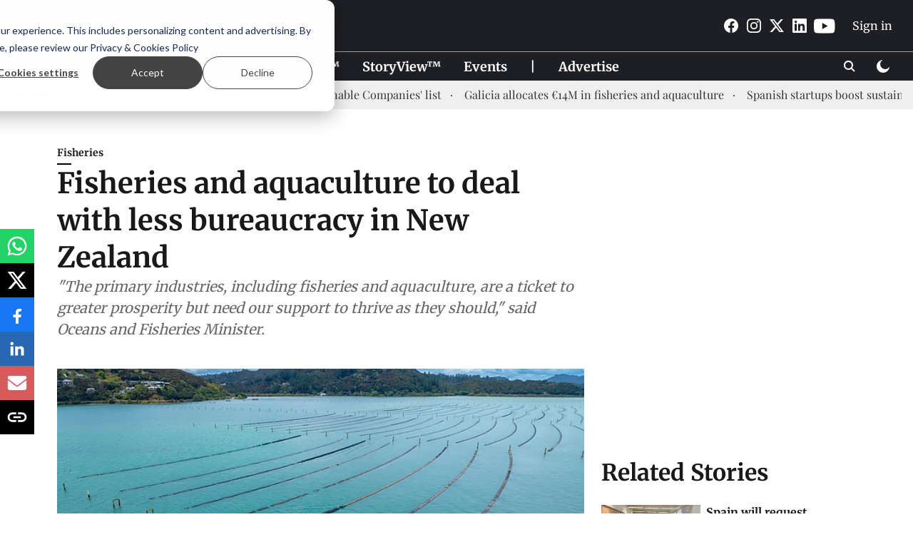

--- FILE ---
content_type: text/html; charset=utf-8
request_url: https://weareaquaculture.com/news/fisheries/fisheries-and-aquaculture-to-deal-with-less-bureaucracy-in-new-zealand
body_size: 70931
content:
<!DOCTYPE html>
<html lang="en" dir="ltr">
<head>
    <meta charset="utf-8"/>
    <title>Fisheries and aquaculture to have less bureaucracy in New Zealand</title><link rel="canonical" href="https://weareaquaculture.com/news/fisheries/fisheries-and-aquaculture-to-deal-with-less-bureaucracy-in-new-zealand"/><meta name="author" content="Marta Negrete"/><meta name="news_keywords" content="fisheries,aquaculture,New Zeanland,bureaucracy,primary industries,Oceans and Fisheries Minister,Coalition Government,Shane Jones,oceans,economy,Oceans Secretariat ,marine"/><meta name="description" content="&quot;Fisheries and aquaculture, are a ticket to greater prosperity but need our support to thrive as they should,&quot; said Oceans &amp; Fisheries Minister. "/><meta name="title" content="Fisheries and aquaculture to have less bureaucracy in New Zealand"/><meta name="keywords" content="fisheries,aquaculture,New Zeanland,bureaucracy,primary industries,Oceans and Fisheries Minister,Coalition Government,Shane Jones,oceans,economy,Oceans Secretariat ,marine"/><meta property="og:type" content="article"/><meta property="og:url" content="https://weareaquaculture.com/news/fisheries/fisheries-and-aquaculture-to-deal-with-less-bureaucracy-in-new-zealand"/><meta property="og:title" content="Fisheries and aquaculture to deal with less bureaucracy in New Zealand"/><meta property="og:description" content="Fisheries and aquaculture to deal with less bureaucracy in New Zealand"/><meta name="twitter:card" content="summary_large_image"/><meta name="twitter:title" content="Fisheries and aquaculture to deal with less bureaucracy in New Zealand"/><meta name="twitter:description" content="Fisheries and aquaculture to deal with less bureaucracy in New Zealand"/><meta name="robots" content="max-image-preview:large"/><meta name="twitter:image" content="https://media.assettype.com/weareaquaculture%2F2024-04%2F75de1f43-c22e-424b-bae5-14ac1c11e691%2F20240424_New_Zealand_oysters_farm__AdobeStock_749067219.jpeg?w=1200&amp;ar=40%3A21&amp;auto=format%2Ccompress&amp;ogImage=true&amp;mode=crop&amp;enlarge=true&amp;overlay=false&amp;overlay_position=bottom&amp;overlay_width=100"/><meta property="twitter:image:alt" content="&lt;div class=&quot;paragraphs&quot;&gt;&lt;p&gt;arvesting Oysters in Whangaroa harbour, Northland, New Zealand.&lt;/p&gt;&lt;/div&gt;"/><meta property="og:image" content="https://media.assettype.com/weareaquaculture%2F2024-04%2F75de1f43-c22e-424b-bae5-14ac1c11e691%2F20240424_New_Zealand_oysters_farm__AdobeStock_749067219.jpeg?w=1200&amp;ar=40%3A21&amp;auto=format%2Ccompress&amp;ogImage=true&amp;mode=crop&amp;enlarge=true&amp;overlay=false&amp;overlay_position=bottom&amp;overlay_width=100"/><meta property="og:image:width" content="1200"/><meta property="og:image:alt" content="&lt;div class=&quot;paragraphs&quot;&gt;&lt;p&gt;arvesting Oysters in Whangaroa harbour, Northland, New Zealand.&lt;/p&gt;&lt;/div&gt;"/><meta name="twitter:creator" content="Marta Negrete"/><meta name="twitter:site" content="@WEAREAQUAC"/><meta name="twitter:domain" content="https://weareaquaculture.com"/><meta property="fb:app_id" content="984805682103335"/><meta property="og:site_name" content="WEAREAQUACULTURE"/><script type="application/ld+json">{"@context":"http://schema.org","@type":"BreadcrumbList","itemListElement":[{"@type":"ListItem","position":1,"name":"Home","item":"https://weareaquaculture.com"},{"@type":"ListItem","position":2,"name":"News","item":"https://weareaquaculture.com/news"},{"@type":"ListItem","position":3,"name":"Fisheries","item":"https://weareaquaculture.com/news/fisheries"},{"@type":"ListItem","position":4,"name":"Fisheries and aquaculture to deal with less bureaucracy in New Zealand","item":"https://weareaquaculture.com/news/fisheries/fisheries-and-aquaculture-to-deal-with-less-bureaucracy-in-new-zealand"}]}</script><meta/><script type="application/ld+json">{"headline":"Fisheries and aquaculture to deal with less bureaucracy in New Zealand","image":[{"@type":"ImageObject","url":"https://media.assettype.com/weareaquaculture/2024-04/75de1f43-c22e-424b-bae5-14ac1c11e691/20240424_New_Zealand_oysters_farm__AdobeStock_749067219.jpeg?w=1200&h=675&auto=format%2Ccompress&fit=max&enlarge=true","width":"1200","height":"675"},{"@type":"ImageObject","url":"https://media.assettype.com/weareaquaculture/2024-04/75de1f43-c22e-424b-bae5-14ac1c11e691/20240424_New_Zealand_oysters_farm__AdobeStock_749067219.jpeg?w=1200&h=900&auto=format%2Ccompress&fit=max&enlarge=true","width":"1200","height":"900"},{"@type":"ImageObject","url":"https://media.assettype.com/weareaquaculture/2024-04/75de1f43-c22e-424b-bae5-14ac1c11e691/20240424_New_Zealand_oysters_farm__AdobeStock_749067219.jpeg?w=1200&h=1200&auto=format%2Ccompress&fit=max&enlarge=true","width":"1200","height":"1200"}],"url":"https://weareaquaculture.com/news/fisheries/fisheries-and-aquaculture-to-deal-with-less-bureaucracy-in-new-zealand","datePublished":"2024-04-24T10:00:00+02:00","mainEntityOfPage":{"@type":"WebPage","@id":"https://weareaquaculture.com/news/fisheries/fisheries-and-aquaculture-to-deal-with-less-bureaucracy-in-new-zealand"},"publisher":{"@type":"Organization","@context":"http://schema.org","name":"WEAREAQUACULTURE","url":"https://weareaquaculture.com","logo":{"@context":"http://schema.org","@type":"ImageObject","author":"weareaquaculture","contentUrl":"https://gumlet.assettype.com/weareaquaculture/2023-10/8b63b05f-b852-4e1d-b653-ef7460974cd1/waa_header.png","url":"https://gumlet.assettype.com/weareaquaculture/2023-10/8b63b05f-b852-4e1d-b653-ef7460974cd1/waa_header.png","name":"logo","width":"","height":""},"sameAs":["https://www.facebook.com/weareaquaculture","https://www.instagram.com/weareaquaculture/","https://twitter.com/WEAREAQUAC","https://www.linkedin.com/company/weareaquaculture","https://www.youtube.com/channel/UCKK9hRH2kDd8xzGgjz7Vwpg"],"id":"https://weareaquaculture.com"},"author":[{"@type":"Person","givenName":"Marta Negrete","name":"Marta Negrete","url":"https://weareaquaculture.com/author/marta-negrete"}],"keywords":"fisheries,aquaculture,New Zeanland,bureaucracy,primary industries,Oceans and Fisheries Minister,Coalition Government,Shane Jones,oceans,economy,Oceans Secretariat ,marine","thumbnailUrl":"https://media.assettype.com/weareaquaculture/2024-04/75de1f43-c22e-424b-bae5-14ac1c11e691/20240424_New_Zealand_oysters_farm__AdobeStock_749067219.jpeg?w=1200&h=675&auto=format%2Ccompress&fit=max&enlarge=true","articleBody":"Fisheries and aquaculture will now have to deal with less bureaucracy in New Zealand. The Minister for Oceans and Fisheries, Shane Jones has taken steps to simplify high-level management of the oceans. According to the announcement, this will be done \"while maintaining a focus on supporting the sector's role in the export-led recovery of the economy.\"\"I am working to realise the untapped potential of our fishing and aquaculture sector,\" said Jones. \"To achieve that we need to be smarter with our resources and work more efficiently across departments and government ministers. This means cutting out unnecessary bureaucracy.\".Oceans Secretariat has been dismantled.Shane Jones announced that the Oceans Secretariat - which was created by the previous Government in 2021 - has now been dismantled and that, from now on, ministers with responsibility for the oceans sector will meet only when necessary, \"rather than regular meetings filled with officials.\"The Oceans Secretariat was comprised of officials from relevant agencies, including the Ministry of Primary Industries, the Ministry of Environment, and the Department of Conservation. As informed by the Ministry of Oceans and Fisheries, the agencies will continue to work together and provide integrated advice as needed.\"Along with my colleagues with shared responsibilities for marine system management, I remain committed to ensuring the health of the marine environment while supporting the economic opportunities it offers,\" Jones stated..Fisheries and aquaculture, a ticket to greater prosperity.\"The Coalition Government is focused on rebuilding the economy and easing the cost of living,\" Shane Jones claimed. \"The primary industries, including fisheries and aquaculture, are a ticket to greater prosperity but need our support to thrive as they should.\"\"To get there, we need to cut unnecessary red tape, and my work alongside my ministerial colleagues on much-needed reforms to the Resource Management Act is one part of that,\" he continued. And insisted, \"In the meantime, I will continue to work with my colleagues in the oceans space to progress initiatives related to fisheries and aquaculture, international agreements and marine protection.\"Among the initiatives that have been launched following the coming to office of New Zealand's new conservative Coalition Government, we have recently heard about research into the breeding of snapper suitable for commercial fish farming - known as the super snapper project - the consultation on proposals to help solve the kina barrens problem, or the backing of a mussel spat project to increase survival rates of New Zealand mussels and grow the industry.","dateCreated":"2024-04-24T10:00:00+02:00","dateModified":"2024-04-24T10:00:00+02:00","name":"Fisheries and aquaculture to deal with less bureaucracy in New Zealand","isPartOf":{"@type":"WebPage","url":"https://weareaquaculture.com/news/fisheries/fisheries-and-aquaculture-to-deal-with-less-bureaucracy-in-new-zealand","primaryImageOfPage":{"@type":"ImageObject","url":"https://media.assettype.com/weareaquaculture/2024-04/75de1f43-c22e-424b-bae5-14ac1c11e691/20240424_New_Zealand_oysters_farm__AdobeStock_749067219.jpeg?w=1200&h=675&auto=format%2Ccompress&fit=max&enlarge=true","width":"1200","height":"675"}},"articleSection":"Fisheries","alternativeHeadline":"","description":"Fisheries and aquaculture to deal with less bureaucracy in New Zealand","@type":"NewsArticle","@context":"http://schema.org"}</script><link rel="amphtml" href="https://weareaquaculture.com/amp/story/news/fisheries/fisheries-and-aquaculture-to-deal-with-less-bureaucracy-in-new-zealand"/>
    <link href="/manifest.json" rel="manifest">
    <link rel="icon" href="/favicon.ico" type="image/x-icon">
    <meta content="width=device-width, initial-scale=1" name="viewport">
    <meta name="apple-mobile-web-app-capable" content="yes">
    <meta name="apple-mobile-web-app-status-bar-style" content="black">
    <meta name="apple-mobile-web-app-title" content="weareaquaculture">
    <meta name="theme-color" content="#1e1f24">

    

    


            
  
      <script type="application/javascript">
      (() => setTimeout(() => {
        const scriptTag = document.createElement("script");
        scriptTag.setAttribute("src", "//pagead2.googlesyndication.com/pagead/js/adsbygoogle.js");
        scriptTag.setAttribute("async", "true");
        const head = document.head;
        head.insertBefore(scriptTag, head.firstElementChild);
        (adsbygoogle = window.adsbygoogle || []).push({
          google_ad_client: "ca-pub-9995628321502030",
          enable_page_level_ads: true
        });
      }, 4000))();
      </script>
  


    <link data-react-helmet="true" rel="preload" as="image" imagesrcset="//media.assettype.com/weareaquaculture%2F2024-04%2F75de1f43-c22e-424b-bae5-14ac1c11e691%2F20240424_New_Zealand_oysters_farm__AdobeStock_749067219.jpeg?w=480&amp;auto=format%2Ccompress&amp;fit=max 480w,//media.assettype.com/weareaquaculture%2F2024-04%2F75de1f43-c22e-424b-bae5-14ac1c11e691%2F20240424_New_Zealand_oysters_farm__AdobeStock_749067219.jpeg?w=640&amp;auto=format%2Ccompress&amp;fit=max 640w,//media.assettype.com/weareaquaculture%2F2024-04%2F75de1f43-c22e-424b-bae5-14ac1c11e691%2F20240424_New_Zealand_oysters_farm__AdobeStock_749067219.jpeg?w=768&amp;auto=format%2Ccompress&amp;fit=max 768w,//media.assettype.com/weareaquaculture%2F2024-04%2F75de1f43-c22e-424b-bae5-14ac1c11e691%2F20240424_New_Zealand_oysters_farm__AdobeStock_749067219.jpeg?w=1024&amp;auto=format%2Ccompress&amp;fit=max 1024w,//media.assettype.com/weareaquaculture%2F2024-04%2F75de1f43-c22e-424b-bae5-14ac1c11e691%2F20240424_New_Zealand_oysters_farm__AdobeStock_749067219.jpeg?w=1200&amp;auto=format%2Ccompress&amp;fit=max 1200w" imagesizes="(max-width: 768px) 100vw, 50vw"/>
    <!-- Styles for CLS start-->
    <style>
        :root {
            --logoWidth: ;
            --logoHeight: ;
        }
        .header-height {
            height: 48px !important;
        }
        .sticky-header-height {
            height:  48px !important;
        }
        .logoHeight {
            max-height: 32px !important;
            max-width: 122px !important;
        }
        @media (min-width: 768px) {
            :root {
                --logoWidth: ;
                --logoHeight: ;
            }
            .header-height {
                height: 73px !important;
            }
            .sticky-header-height {
                height: 113px !important;
            }
            .logoHeight {
                max-height: 56px !important;
                max-width: 300px !important;
            }
        }
    </style>
   <!-- Styles for CLS end-->

    <style>
         
        /* cyrillic-ext */
@font-face {
  font-family: 'Merriweather';
  font-style: normal;
  font-weight: 400;
  font-stretch: normal;
  src: url(https://fonts.gstatic.com/s/merriweather/v33/u-4D0qyriQwlOrhSvowK_l5UcA6zuSYEqOzpPe3HOZJ5eX1WtLaQwmYiScCmDxhtNOKl8yDr3icaGV31GvU.woff2) format('woff2');
  unicode-range: U+0460-052F, U+1C80-1C8A, U+20B4, U+2DE0-2DFF, U+A640-A69F, U+FE2E-FE2F;
font-display: swap; }
/* cyrillic */
@font-face {
  font-family: 'Merriweather';
  font-style: normal;
  font-weight: 400;
  font-stretch: normal;
  src: url(https://fonts.gstatic.com/s/merriweather/v33/u-4D0qyriQwlOrhSvowK_l5UcA6zuSYEqOzpPe3HOZJ5eX1WtLaQwmYiScCmDxhtNOKl8yDr3icaEF31GvU.woff2) format('woff2');
  unicode-range: U+0301, U+0400-045F, U+0490-0491, U+04B0-04B1, U+2116;
font-display: swap; }
/* vietnamese */
@font-face {
  font-family: 'Merriweather';
  font-style: normal;
  font-weight: 400;
  font-stretch: normal;
  src: url(https://fonts.gstatic.com/s/merriweather/v33/u-4D0qyriQwlOrhSvowK_l5UcA6zuSYEqOzpPe3HOZJ5eX1WtLaQwmYiScCmDxhtNOKl8yDr3icaG131GvU.woff2) format('woff2');
  unicode-range: U+0102-0103, U+0110-0111, U+0128-0129, U+0168-0169, U+01A0-01A1, U+01AF-01B0, U+0300-0301, U+0303-0304, U+0308-0309, U+0323, U+0329, U+1EA0-1EF9, U+20AB;
font-display: swap; }
/* latin-ext */
@font-face {
  font-family: 'Merriweather';
  font-style: normal;
  font-weight: 400;
  font-stretch: normal;
  src: url(https://fonts.gstatic.com/s/merriweather/v33/u-4D0qyriQwlOrhSvowK_l5UcA6zuSYEqOzpPe3HOZJ5eX1WtLaQwmYiScCmDxhtNOKl8yDr3icaGl31GvU.woff2) format('woff2');
  unicode-range: U+0100-02BA, U+02BD-02C5, U+02C7-02CC, U+02CE-02D7, U+02DD-02FF, U+0304, U+0308, U+0329, U+1D00-1DBF, U+1E00-1E9F, U+1EF2-1EFF, U+2020, U+20A0-20AB, U+20AD-20C0, U+2113, U+2C60-2C7F, U+A720-A7FF;
font-display: swap; }
/* latin */
@font-face {
  font-family: 'Merriweather';
  font-style: normal;
  font-weight: 400;
  font-stretch: normal;
  src: url(https://fonts.gstatic.com/s/merriweather/v33/u-4D0qyriQwlOrhSvowK_l5UcA6zuSYEqOzpPe3HOZJ5eX1WtLaQwmYiScCmDxhtNOKl8yDr3icaFF31.woff2) format('woff2');
  unicode-range: U+0000-00FF, U+0131, U+0152-0153, U+02BB-02BC, U+02C6, U+02DA, U+02DC, U+0304, U+0308, U+0329, U+2000-206F, U+20AC, U+2122, U+2191, U+2193, U+2212, U+2215, U+FEFF, U+FFFD;
font-display: swap; }
/* cyrillic-ext */
@font-face {
  font-family: 'Merriweather';
  font-style: normal;
  font-weight: 700;
  font-stretch: normal;
  src: url(https://fonts.gstatic.com/s/merriweather/v33/u-4D0qyriQwlOrhSvowK_l5UcA6zuSYEqOzpPe3HOZJ5eX1WtLaQwmYiScCmDxhtNOKl8yDrOSAaGV31GvU.woff2) format('woff2');
  unicode-range: U+0460-052F, U+1C80-1C8A, U+20B4, U+2DE0-2DFF, U+A640-A69F, U+FE2E-FE2F;
font-display: swap; }
/* cyrillic */
@font-face {
  font-family: 'Merriweather';
  font-style: normal;
  font-weight: 700;
  font-stretch: normal;
  src: url(https://fonts.gstatic.com/s/merriweather/v33/u-4D0qyriQwlOrhSvowK_l5UcA6zuSYEqOzpPe3HOZJ5eX1WtLaQwmYiScCmDxhtNOKl8yDrOSAaEF31GvU.woff2) format('woff2');
  unicode-range: U+0301, U+0400-045F, U+0490-0491, U+04B0-04B1, U+2116;
font-display: swap; }
/* vietnamese */
@font-face {
  font-family: 'Merriweather';
  font-style: normal;
  font-weight: 700;
  font-stretch: normal;
  src: url(https://fonts.gstatic.com/s/merriweather/v33/u-4D0qyriQwlOrhSvowK_l5UcA6zuSYEqOzpPe3HOZJ5eX1WtLaQwmYiScCmDxhtNOKl8yDrOSAaG131GvU.woff2) format('woff2');
  unicode-range: U+0102-0103, U+0110-0111, U+0128-0129, U+0168-0169, U+01A0-01A1, U+01AF-01B0, U+0300-0301, U+0303-0304, U+0308-0309, U+0323, U+0329, U+1EA0-1EF9, U+20AB;
font-display: swap; }
/* latin-ext */
@font-face {
  font-family: 'Merriweather';
  font-style: normal;
  font-weight: 700;
  font-stretch: normal;
  src: url(https://fonts.gstatic.com/s/merriweather/v33/u-4D0qyriQwlOrhSvowK_l5UcA6zuSYEqOzpPe3HOZJ5eX1WtLaQwmYiScCmDxhtNOKl8yDrOSAaGl31GvU.woff2) format('woff2');
  unicode-range: U+0100-02BA, U+02BD-02C5, U+02C7-02CC, U+02CE-02D7, U+02DD-02FF, U+0304, U+0308, U+0329, U+1D00-1DBF, U+1E00-1E9F, U+1EF2-1EFF, U+2020, U+20A0-20AB, U+20AD-20C0, U+2113, U+2C60-2C7F, U+A720-A7FF;
font-display: swap; }
/* latin */
@font-face {
  font-family: 'Merriweather';
  font-style: normal;
  font-weight: 700;
  font-stretch: normal;
  src: url(https://fonts.gstatic.com/s/merriweather/v33/u-4D0qyriQwlOrhSvowK_l5UcA6zuSYEqOzpPe3HOZJ5eX1WtLaQwmYiScCmDxhtNOKl8yDrOSAaFF31.woff2) format('woff2');
  unicode-range: U+0000-00FF, U+0131, U+0152-0153, U+02BB-02BC, U+02C6, U+02DA, U+02DC, U+0304, U+0308, U+0329, U+2000-206F, U+20AC, U+2122, U+2191, U+2193, U+2212, U+2215, U+FEFF, U+FFFD;
font-display: swap; }
/* cyrillic */
@font-face {
  font-family: 'Playfair Display';
  font-style: normal;
  font-weight: 400;
  src: url(https://fonts.gstatic.com/s/playfairdisplay/v40/nuFvD-vYSZviVYUb_rj3ij__anPXJzDwcbmjWBN2PKdFvXDTbtPY_Q.woff2) format('woff2');
  unicode-range: U+0301, U+0400-045F, U+0490-0491, U+04B0-04B1, U+2116;
font-display: swap; }
/* vietnamese */
@font-face {
  font-family: 'Playfair Display';
  font-style: normal;
  font-weight: 400;
  src: url(https://fonts.gstatic.com/s/playfairdisplay/v40/nuFvD-vYSZviVYUb_rj3ij__anPXJzDwcbmjWBN2PKdFvXDYbtPY_Q.woff2) format('woff2');
  unicode-range: U+0102-0103, U+0110-0111, U+0128-0129, U+0168-0169, U+01A0-01A1, U+01AF-01B0, U+0300-0301, U+0303-0304, U+0308-0309, U+0323, U+0329, U+1EA0-1EF9, U+20AB;
font-display: swap; }
/* latin-ext */
@font-face {
  font-family: 'Playfair Display';
  font-style: normal;
  font-weight: 400;
  src: url(https://fonts.gstatic.com/s/playfairdisplay/v40/nuFvD-vYSZviVYUb_rj3ij__anPXJzDwcbmjWBN2PKdFvXDZbtPY_Q.woff2) format('woff2');
  unicode-range: U+0100-02BA, U+02BD-02C5, U+02C7-02CC, U+02CE-02D7, U+02DD-02FF, U+0304, U+0308, U+0329, U+1D00-1DBF, U+1E00-1E9F, U+1EF2-1EFF, U+2020, U+20A0-20AB, U+20AD-20C0, U+2113, U+2C60-2C7F, U+A720-A7FF;
font-display: swap; }
/* latin */
@font-face {
  font-family: 'Playfair Display';
  font-style: normal;
  font-weight: 400;
  src: url(https://fonts.gstatic.com/s/playfairdisplay/v40/nuFvD-vYSZviVYUb_rj3ij__anPXJzDwcbmjWBN2PKdFvXDXbtM.woff2) format('woff2');
  unicode-range: U+0000-00FF, U+0131, U+0152-0153, U+02BB-02BC, U+02C6, U+02DA, U+02DC, U+0304, U+0308, U+0329, U+2000-206F, U+20AC, U+2122, U+2191, U+2193, U+2212, U+2215, U+FEFF, U+FFFD;
font-display: swap; }
/* cyrillic */
@font-face {
  font-family: 'Playfair Display';
  font-style: normal;
  font-weight: 700;
  src: url(https://fonts.gstatic.com/s/playfairdisplay/v40/nuFvD-vYSZviVYUb_rj3ij__anPXJzDwcbmjWBN2PKeiunDTbtPY_Q.woff2) format('woff2');
  unicode-range: U+0301, U+0400-045F, U+0490-0491, U+04B0-04B1, U+2116;
font-display: swap; }
/* vietnamese */
@font-face {
  font-family: 'Playfair Display';
  font-style: normal;
  font-weight: 700;
  src: url(https://fonts.gstatic.com/s/playfairdisplay/v40/nuFvD-vYSZviVYUb_rj3ij__anPXJzDwcbmjWBN2PKeiunDYbtPY_Q.woff2) format('woff2');
  unicode-range: U+0102-0103, U+0110-0111, U+0128-0129, U+0168-0169, U+01A0-01A1, U+01AF-01B0, U+0300-0301, U+0303-0304, U+0308-0309, U+0323, U+0329, U+1EA0-1EF9, U+20AB;
font-display: swap; }
/* latin-ext */
@font-face {
  font-family: 'Playfair Display';
  font-style: normal;
  font-weight: 700;
  src: url(https://fonts.gstatic.com/s/playfairdisplay/v40/nuFvD-vYSZviVYUb_rj3ij__anPXJzDwcbmjWBN2PKeiunDZbtPY_Q.woff2) format('woff2');
  unicode-range: U+0100-02BA, U+02BD-02C5, U+02C7-02CC, U+02CE-02D7, U+02DD-02FF, U+0304, U+0308, U+0329, U+1D00-1DBF, U+1E00-1E9F, U+1EF2-1EFF, U+2020, U+20A0-20AB, U+20AD-20C0, U+2113, U+2C60-2C7F, U+A720-A7FF;
font-display: swap; }
/* latin */
@font-face {
  font-family: 'Playfair Display';
  font-style: normal;
  font-weight: 700;
  src: url(https://fonts.gstatic.com/s/playfairdisplay/v40/nuFvD-vYSZviVYUb_rj3ij__anPXJzDwcbmjWBN2PKeiunDXbtM.woff2) format('woff2');
  unicode-range: U+0000-00FF, U+0131, U+0152-0153, U+02BB-02BC, U+02C6, U+02DA, U+02DC, U+0304, U+0308, U+0329, U+2000-206F, U+20AC, U+2122, U+2191, U+2193, U+2212, U+2215, U+FEFF, U+FFFD;
font-display: swap; }

        
        body.fonts-loaded {--primaryFont: "Merriweather", -apple-system, BlinkMacSystemFont, 'Segoe UI', 'Roboto', 'Oxygen', 'Ubuntu', 'Cantarell',
  'Fira Sans', 'Droid Sans', 'Helvetica Neue', sans-serif;--secondaryFont: "Playfair Display", -apple-system, BlinkMacSystemFont, 'Segoe UI', 'Roboto', 'Oxygen', 'Ubuntu', 'Cantarell',
  'Fira Sans', 'Droid Sans', 'Helvetica Neue', sans-serif;--fontsize-larger: 24px;--fontsize-halfjumbo: 32px;--fontsize-largest: 29px;--fontsize-smaller: 11px;--fontsize-small: 13px;--fontsize-medium: 16px;}
        #sw-wrapper{position:fixed;background-color:#fff;align-items:center;margin:0 40px 48px;width:294px;height:248px;box-shadow:0 0 10px 0 rgba(0,0,0,.19);bottom:0;z-index:1001;flex-direction:column;display:none;right:0}.sw-app{font-weight:700;text-transform:capitalize}.sw-url{color:#858585;font-size:12px}#sw-wrapper .sw-wrapper--image{width:56px;margin-bottom:10px}#sw-wrapper #service-worker-popup{position:absolute;border:0;border-radius:0;bottom:32px;background-color:var(--primaryColor,#2c61ad)}#sw-wrapper #close-dialog{align-self:flex-end;border:0;background-color:transparent;color:var(--primaryColor,#000);padding:12px}#sw-wrapper #close-dialog svg{width:24px}@media (min-width:320px) and (max-width:767px){#sw-wrapper{position:fixed;background-color:#fff;width:100%;align-items:center;justify-content:start;height:248px;bottom:0;z-index:1001;flex-direction:column;margin:0}}
        </style>
    <style>
        /*! normalize.css v7.0.0 | MIT License | github.com/necolas/normalize.css */html{-ms-text-size-adjust:100%;-webkit-text-size-adjust:100%;line-height:1.15}article,aside,footer,header,nav,section{display:block}h1{font-size:2em;margin:.67em 0}figcaption,figure,main{display:block}figure{margin:1em 40px}hr{box-sizing:content-box;height:0;overflow:visible}pre{font-family:monospace;font-size:1em}a{-webkit-text-decoration-skip:objects;background-color:transparent}abbr[title]{border-bottom:none;text-decoration:underline;text-decoration:underline dotted}b,strong{font-weight:bolder}code,kbd,samp{font-family:monospace;font-size:1em}dfn{font-style:italic}mark{background-color:#ff0;color:#000}small{font-size:80%}sub,sup{font-size:75%;line-height:0;position:relative;vertical-align:baseline}sub{bottom:-.25em}sup{top:-.5em}audio,video{display:inline-block}audio:not([controls]){display:none;height:0}img{border-style:none}svg:not(:root){overflow:hidden}button,input,optgroup,select,textarea{font-family:var(--primaryFont);font-size:100%;line-height:1.15;margin:0}button,input{overflow:visible}button,select{text-transform:none}[type=reset],[type=submit],button,html [type=button]{-webkit-appearance:button}[type=button]::-moz-focus-inner,[type=reset]::-moz-focus-inner,[type=submit]::-moz-focus-inner,button::-moz-focus-inner{border-style:none;padding:0}[type=button]:-moz-focusring,[type=reset]:-moz-focusring,[type=submit]:-moz-focusring,button:-moz-focusring{outline:1px dotted ButtonText}fieldset{padding:.35em .75em .625em}legend{box-sizing:border-box;color:inherit;display:table;max-width:100%;padding:0;white-space:normal}progress{display:inline-block;vertical-align:baseline}textarea{overflow:auto}[type=checkbox],[type=radio]{box-sizing:border-box;padding:0}[type=number]::-webkit-inner-spin-button,[type=number]::-webkit-outer-spin-button{height:auto}[type=search]{-webkit-appearance:textfield;outline-offset:-2px}[type=search]::-webkit-search-cancel-button,[type=search]::-webkit-search-decoration{-webkit-appearance:none}::-webkit-file-upload-button{-webkit-appearance:button;font:inherit}details,menu{display:block}summary{display:list-item}canvas{display:inline-block}[hidden],template{display:none}:root{--transparentBlack:rgba(53,53,53,.5);--blackTransparent:rgba(0,0,0,.2);--rgbBlack:0,0,0;--rgbWhite:255,255,255;--white:#fff;--black:#000;--shaded-grey:#6f6d70;--base-blue:#2f73e4;--slighty-darker-blue:#4860bc;--gray-light:#818181;--grey:#dadada;--light-blue:#e7e7f6;--orange:#e84646;--light-gray:#333;--off-grey:#dadee1;--lighter-gray:#797979;--darkest-gray:#333;--darker-gray:#313131;--faded-gray:#0f0f0f;--red:#ff7171;--bright-red:#de0c0b;--blue:#023048;--gray:#5c5c5c;--gray-darkest:#232323;--gray-lighter:#a4a4a4;--gray-lightest:#e9e6e6;--facebook:#4e71a8;--twitter:#1cb7eb;--linkedin:#0077b5;--whatsapp:#25d366;--concrete:#f2f2f2;--tundora:#4c4c4c;--greyBlack:#464646;--gray-whiter:#d8d8d8;--gray-white-fa:#fafafa;--lightBlue:#5094fb;--whitest:#eaeaea;--darkBlue:#132437;--paragraphColor:#4d4d4d;--success:#2dbe65;--defaultDarkBackground:#262626;--defaultDarkBorder:rgba(161,175,194,.1);--font-size-smaller:12px;--font-size-small:14px;--font-size-base:16px;--font-size-medium:18px;--fontsize-large:24px;--fontsize-larger:32px;--oneColWidth:73px;--sevenColWidth:655px;--outerSpace:calc(50vw - 594px);--headerWidth:122px;--headerLargeWidth:190px;--headerHeight:32px;--bold:bold;--normal:normal}@media (min-width:768px){:root{--headerWidth:300px;--headerHeight:56px;--headerLargeWidth:300px}}html{font-size:100%}body{font-family:var(--primaryFont);font-size:1rem;font-weight:400;line-height:var(--bodyLineHeight);text-rendering:auto}h1,h2,h3,h4,h5,h6,ol,p,ul{font-weight:400;margin:0;padding:0}h1{font-size:2.25rem;font-weight:300;line-height:1.38889rem}h1,h2{font-family:var(--primaryFont)}h2{font-size:2rem;line-height:2.22222rem;padding:.75rem 0 .5rem}h3{font-family:var(--primaryFont);font-size:1.8125rem;line-height:1.24138rem;word-break:normal}h4{font-size:1.5rem}h4,h5{font-weight:700;line-height:1.33333rem}h5{font-size:1.125rem}h6{font-size:.8125rem;line-height:1.23077rem}p{font-size:1rem;line-height:var(--bodyLineHeight)}li,p{font-family:var(--primaryFont)}:root{--zIndex-60:600;--zIndex-header-item:601;--zIndex-social:499;--zIndex-social-popup:1000;--zIndex-sub-menu:9;--zIndex-99:99;--zIndex-search:999;--zIndex-menu:2;--zIndex-loader-overlay:1100}.play-icon{position:relative}.play-icon:after,.play-icon:before{content:"";display:block;left:50%;position:absolute;top:50%;transform:translateX(-50%) translateY(-50%)}.play-icon:before{background:#000;border-radius:50%;height:46px;opacity:.8;width:46px;z-index:10}@media (min-width:768px){.play-icon:before{height:60px;width:60px}}.play-icon:after{border-bottom:7px solid transparent;border-left:11px solid #fff;border-top:7px solid transparent;height:0;margin-left:2px;width:0;z-index:11}@media (min-width:768px){.play-icon:after{border-bottom:9px solid transparent;border-left:15px solid #fff;border-top:9px solid transparent}}.play-icon--small:before{height:46px;width:46px}@media (min-width:768px){.play-icon--small:before{height:46px;width:46px}}.play-icon--small:after{border-bottom:7px solid transparent;border-left:11px solid #fff;border-top:7px solid transparent}@media (min-width:768px){.play-icon--small:after{border-bottom:9px solid transparent;border-left:15px solid #fff;border-top:9px solid transparent}}.play-icon--medium:before{height:46px;width:46px}@media (min-width:768px){.play-icon--medium:before{height:65px;width:65px}}.play-icon--medium:after{border-bottom:7px solid transparent;border-left:11px solid #fff;border-top:7px solid transparent}@media (min-width:768px){.play-icon--medium:after{border-bottom:13px solid transparent;border-left:20px solid #fff;border-top:13px solid transparent}}.play-icon--large:before{height:46px;width:46px}@media (min-width:768px){.play-icon--large:before{height:100px;width:100px}}.play-icon--large:after{border-bottom:7px solid transparent;border-left:11px solid #fff;border-top:7px solid transparent}@media (min-width:768px){.play-icon--large:after{border-bottom:15px solid transparent;border-left:22px solid #fff;border-top:15px solid transparent}}.component-wrapper{overflow:auto;padding:32px 15px}.component-wrapper,.maxwidth-wrapper{margin-left:auto;margin-right:auto;max-width:1172px}.component-wrapper-fluid{margin-bottom:15px}@media (min-width:768px){.component-wrapper-fluid{padding-top:15px}}.card-background-color{background-color:var(--white)}.card>:nth-child(3){clear:both;content:""}.app-ad{overflow:hidden;text-align:center;width:100%}.app-ad--vertical{padding-bottom:15px;text-align:center}@media (min-width:768px){.app-ad--vertical{text-align:right}}.app-ad--mrec .adBox,.app-ad--mrec .adbutler-wrapper{padding:30px 0}.app-ad--story-mrec .adBox,.app-ad--story-mrec .adbutler-wrapper{padding-bottom:35px}.app-ad--leaderboard .adBox,.app-ad--leaderboard .adbutler-wrapper{padding:8px}.app-ad--horizontal{clear:both}.app-ad--horizontal .adBox,.app-ad--horizontal .adbutler-wrapper{padding:15px 0}.app-ad--story-horizontal .adBox,.app-ad--story-horizontal .adbutler-wrapper{padding-bottom:25px}.app-ad--grid-horizontal{grid-column:1/4}.video-play-icon{display:block;position:relative}.video-play-icon:before{background-size:88px;content:"";display:block;height:90px;left:50%;position:absolute;top:50%;transform:translate(-50%,-50%);width:90px;z-index:10}.qt-button{border-radius:100px;color:#fff;font-family:var(--primaryFont);font-size:1rem;font-weight:300;padding:10px 28px;text-align:center}.qt-button:hover{cursor:pointer}.qt-button--primary{background:#2f73e4}.qt-button--secondary{background:#2f73e4;border:1px solid #fff}.qt-button--transparent{background:transparent;border:2px solid #2f73e4;color:#2f73e4}.overlay{background:rgba(0,0,0,.09);display:none;height:100%;left:0;position:fixed;top:0;width:100%;z-index:600}.overlay--active{display:block}.sidebar{height:100%;left:0;overflow:scroll;padding:50px 48px;position:fixed;top:0;transform:translateX(-100%);transition:transform 375ms cubic-bezier(0,0,.2,1);width:100%;z-index:601}@media (min-width:768px){.sidebar{width:445px}}.sidebar.open{background-color:var(--headerBackgroundColor,#fff);color:var(--headerTextColor,#333);transform:translateX(0);transition:transform 375ms cubic-bezier(.4,0,1,1)}.ltr-side-bar{left:auto;right:0;transform:translateX(100%)}.ltr-arrow{left:0;position:absolute;right:unset}.sidebar.open.ltr-side-bar{transform:translateX(0)}.sidebar__nav__logo{font-family:var(--primaryFont);font-size:2.125rem;font-weight:700;margin-bottom:60px}.sidebar__nav__logo:after,.sidebar__nav__logo:before{content:"";display:table}.sidebar__nav__logo:after{clear:both}.sidebar__nav__logo .logo{color:#2f73e4;display:inline-block;float:left;font-family:var(--primaryFont);font-size:2.125rem;font-weight:700;max-width:210px;padding:0}.sidebar__nav__logo .logo .app-logo__element{max-height:85px;object-fit:contain}.sidebar__nav__logo .close{color:var(--headerIconColor,#a9a9a9);cursor:pointer;float:right;font-weight:300;height:22px;position:relative;top:16px;width:22px}.sidebar__social li{display:inline-block}.sidebar__social li a{margin-right:25px}ul.sidebar__info{border-top:2px solid #2f73e4;margin:0 0 50px;padding-top:30px}ul.sidebar__info li a{font-size:1.375rem!important;font-weight:300}ul.submenu li a{color:var(--headerTextColor,#a9a9a9);font-size:1.375rem;padding-bottom:25px}.sidebar__nav{font-family:var(--primaryFont)}.sidebar__nav ul{list-style:none;margin:0;padding:0}.sidebar__nav ul li{clear:both}.sidebar__nav ul li a,.sidebar__nav ul li span{cursor:pointer;display:block;font-size:1.625rem;font-weight:300;padding-bottom:30px}.sidebar__nav ul li a:hover,.sidebar__nav ul li span:hover{color:var(--headerIconColor,#a9a9a9)}.sidebar__nav ul li.has--submenu .submenu-arrow{float:right}.sidebar__nav ul li.has--submenu a,.sidebar__nav ul li.has--submenu div{display:flex;justify-content:space-between}.sidebar__nav ul li.has--submenu .submenu-arrow:after{border-style:solid;border-width:.07em .07em 0 0;color:#9e9e9e;content:"";display:inline-block;float:right;height:.45em;position:relative;top:.45em;transform:rotate(135deg);transition:transform .3s;vertical-align:top;width:.45em;will-change:transform}.sidebar__nav ul li.has--submenu.open .submenu-arrow:after{top:.65em;transform:rotate(315deg)}ul.submenu li a:hover{color:var(--headerIconColor,#a9a9a9)}ul.submenu{display:none;padding-left:38px}input,ul.submenu--show{display:block}input{background:#fff;border:none;border-radius:4px;color:#a3a3a3;font-weight:300;padding:10px 15px;width:100%}button{border-radius:100px;color:#fff;font-size:1rem;padding:10px 27px}.qt-search{align-items:center;display:flex;position:relative}.qt-search__form-wrapper{width:100%}.qt-search__form-wrapper form input{background-color:transparent;border-bottom:1px solid #d8d8d8;border-radius:0;font-size:32px;font-weight:700;opacity:.5;outline:none;padding:8px 0}.qt-search__form .search-icon{background:transparent;border:none;cursor:pointer;height:24px;outline:none;position:absolute;right:0;top:0;width:24px}html[dir=rtl] .search-icon{left:0;right:auto}.loader-overlay-container{align-items:center;background-color:rgba(0,0,0,.8);bottom:0;display:flex;flex-direction:column-reverse;justify-content:center;left:0;position:fixed;right:0;top:0;z-index:var(--zIndex-loader-overlay)}.spinning-loader{animation:spinAnimation 1.1s ease infinite;border-radius:50%;font-size:10px;height:1em;position:relative;text-indent:-9999em;transform:translateZ(0);width:1em}@keyframes spinAnimation{0%,to{box-shadow:0 -2.6em 0 0 var(--white),1.8em -1.8em 0 0 var(--blackTransparent),2.5em 0 0 0 var(--blackTransparent),1.75em 1.75em 0 0 var(--blackTransparent),0 2.5em 0 0 var(--blackTransparent),-1.8em 1.8em 0 0 var(--blackTransparent),-2.6em 0 0 0 hsla(0,0%,100%,.5),-1.8em -1.8em 0 0 hsla(0,0%,100%,.7)}12.5%{box-shadow:0 -2.6em 0 0 hsla(0,0%,100%,.7),1.8em -1.8em 0 0 var(--white),2.5em 0 0 0 var(--blackTransparent),1.75em 1.75em 0 0 var(--blackTransparent),0 2.5em 0 0 var(--blackTransparent),-1.8em 1.8em 0 0 var(--blackTransparent),-2.6em 0 0 0 var(--blackTransparent),-1.8em -1.8em 0 0 hsla(0,0%,100%,.5)}25%{box-shadow:0 -2.6em 0 0 hsla(0,0%,100%,.5),1.8em -1.8em 0 0 hsla(0,0%,100%,.7),2.5em 0 0 0 var(--white),1.75em 1.75em 0 0 var(--blackTransparent),0 2.5em 0 0 var(--blackTransparent),-1.8em 1.8em 0 0 var(--blackTransparent),-2.6em 0 0 0 var(--blackTransparent),-1.8em -1.8em 0 0 var(--blackTransparent)}37.5%{box-shadow:0 -2.6em 0 0 var(--blackTransparent),1.8em -1.8em 0 0 hsla(0,0%,100%,.5),2.5em 0 0 0 hsla(0,0%,100%,.7),1.75em 1.75em 0 0 var(--white),0 2.5em 0 0 var(--blackTransparent),-1.8em 1.8em 0 0 var(--blackTransparent),-2.6em 0 0 0 var(--blackTransparent),-1.8em -1.8em 0 0 var(--blackTransparent)}50%{box-shadow:0 -2.6em 0 0 var(--blackTransparent),1.8em -1.8em 0 0 var(--blackTransparent),2.5em 0 0 0 hsla(0,0%,100%,.5),1.75em 1.75em 0 0 hsla(0,0%,100%,.7),0 2.5em 0 0 var(--white),-1.8em 1.8em 0 0 var(--blackTransparent),-2.6em 0 0 0 var(--blackTransparent),-1.8em -1.8em 0 0 var(--blackTransparent)}62.5%{box-shadow:0 -2.6em 0 0 var(--blackTransparent),1.8em -1.8em 0 0 var(--blackTransparent),2.5em 0 0 0 var(--blackTransparent),1.75em 1.75em 0 0 hsla(0,0%,100%,.5),0 2.5em 0 0 hsla(0,0%,100%,.7),-1.8em 1.8em 0 0 var(--white),-2.6em 0 0 0 var(--blackTransparent),-1.8em -1.8em 0 0 var(--blackTransparent)}75%{box-shadow:0 -2.6em 0 0 var(--blackTransparent),1.8em -1.8em 0 0 var(--blackTransparent),2.5em 0 0 0 var(--blackTransparent),1.75em 1.75em 0 0 var(--blackTransparent),0 2.5em 0 0 hsla(0,0%,100%,.5),-1.8em 1.8em 0 0 hsla(0,0%,100%,.7),-2.6em 0 0 0 var(--white),-1.8em -1.8em 0 0 var(--blackTransparent)}87.5%{box-shadow:0 -2.6em 0 0 var(--blackTransparent),1.8em -1.8em 0 0 var(--blackTransparent),2.5em 0 0 0 var(--blackTransparent),1.75em 1.75em 0 0 var(--blackTransparent),0 2.5em 0 0 var(--blackTransparent),-1.8em 1.8em 0 0 hsla(0,0%,100%,.5),-2.6em 0 0 0 hsla(0,0%,100%,.7),-1.8em -1.8em 0 0 var(--white)}}.icon.loader{fill:var(--primaryColor);height:50px;left:calc(50% - 50px);position:fixed;top:calc(50% - 25px);width:100px}:root{--arrow-c-brand1:#ff214b;--arrow-c-brand2:#1bbb87;--arrow-c-brand3:#6fe7c0;--arrow-c-brand4:#f6f8ff;--arrow-c-brand5:#e9e9e9;--arrow-c-accent1:#2fd072;--arrow-c-accent2:#f5a623;--arrow-c-accent3:#f81010;--arrow-c-accent4:#d71212;--arrow-c-accent5:#f2f2f2;--arrow-c-accent6:#e8eaed;--arrow-c-mono1:#000;--arrow-c-mono2:rgba(0,0,0,.9);--arrow-c-mono3:rgba(0,0,0,.7);--arrow-c-mono4:rgba(0,0,0,.6);--arrow-c-mono5:rgba(0,0,0,.3);--arrow-c-mono6:rgba(0,0,0,.2);--arrow-c-mono7:rgba(0,0,0,.1);--arrow-c-invert-mono1:#fff;--arrow-c-invert-mono2:hsla(0,0%,100%,.9);--arrow-c-invert-mono3:hsla(0,0%,100%,.7);--arrow-c-invert-mono4:hsla(0,0%,100%,.6);--arrow-c-invert-mono5:hsla(0,0%,100%,.3);--arrow-c-invert-mono6:hsla(0,0%,100%,.2);--arrow-c-invert-mono7:hsla(0,0%,100%,.1);--arrow-c-invert-mono8:#dedede;--arrow-c-invert-mono9:hsla(0,0%,87%,.1);--arrow-c-dark:#0d0d0d;--arrow-c-light:#fff;--arrow-spacing-xxxs:2px;--arrow-spacing-xxs:4px;--arrow-spacing-xs:8px;--arrow-spacing-s:12px;--arrow-spacing-m:16px;--arrow-spacing-20:20px;--arrow-spacing-l:24px;--arrow-spacing-xl:32px;--arrow-spacing-28:28px;--arrow-spacing-48:48px;--arrow-spacing-40:40px;--arrow-spacing-96:96px;--arrow-fs-tiny:14px;--arrow-fs-xs:16px;--arrow-fs-s:18px;--arrow-fs-m:20px;--arrow-fs-l:24px;--arrow-fs-xl:26px;--arrow-fs-xxl:30px;--arrow-fs-huge:32px;--arrow-fs-big:40px;--arrow-fs-jumbo:54px;--arrow-fs-28:28px;--arrow-typeface-primary:-apple-system,BlinkMacSystemFont,"Helvetica Neue",Helvetica,Arial,sans-serif;--arrow-typeface-secondary:Verdana,Geneva,Tahoma,sans-serif;--arrow-sans-serif:sans-serif;--arrow-lh-1:1;--arrow-lh-2:1.2;--arrow-lh-3:1.3;--arrow-lh-4:1.4;--arrow-lh-5:1.5;--arrow-fw-light:300;--arrow-fw-normal:400;--arrow-fw-500:500;--arrow-fw-semi-bold:600;--arrow-fw-bold:700;--light-border:var(--arrow-c-invert-mono7);--dark-border:var(--arrow-c-mono7);--fallback-img:#e8e8e8;--z-index-9:9;--z-index-1:1}.arrow-component{-webkit-font-smoothing:antialiased;-moz-osx-font-smoothing:grayscale;-moz-font-feature-settings:"liga" on;font-family:var(--arrow-typeface-primary);font-weight:var(--arrow-fw-normal);text-rendering:optimizeLegibility}.arrow-component h1,.arrow-component h2,.arrow-component h3,.arrow-component h4,.arrow-component h5,.arrow-component h6,.arrow-component ol,.arrow-component ul{font-family:var(--arrow-typeface-primary)}.arrow-component li,.arrow-component p{font-size:var(--arrow-fs-xs);line-height:var(--arrow-lh-1)}.arrow-component figure{margin:0;padding:0}.arrow-component h1{font-size:var(--arrow-fs-28);font-stretch:normal;font-style:normal;font-weight:var(--arrow-fw-bold);letter-spacing:normal;line-height:var(--arrow-lh-3)}@media only screen and (min-width:768px){.arrow-component h1{font-size:var(--arrow-fs-big)}}.arrow-component h2{font-size:var(--arrow-fs-l);font-stretch:normal;font-style:normal;font-weight:var(--arrow-fw-bold);letter-spacing:normal;line-height:var(--arrow-lh-3)}@media only screen and (min-width:768px){.arrow-component h2{font-size:var(--arrow-fs-huge)}}.arrow-component h3{font-size:var(--arrow-fs-m);font-stretch:normal;font-style:normal;font-weight:var(--arrow-fw-bold);letter-spacing:normal;line-height:var(--arrow-lh-3)}@media only screen and (min-width:768px){.arrow-component h3{font-size:var(--arrow-fs-l)}}.arrow-component h4{font-size:var(--arrow-fs-s);font-stretch:normal;font-style:normal;font-weight:var(--arrow-fw-bold);letter-spacing:normal;line-height:var(--arrow-lh-3)}@media only screen and (min-width:768px){.arrow-component h4{font-size:var(--arrow-fs-m)}}.arrow-component h5{font-size:var(--arrow-fs-xs);font-stretch:normal;font-style:normal;font-weight:var(--arrow-fw-bold);letter-spacing:normal;line-height:var(--arrow-lh-3)}@media only screen and (min-width:768px){.arrow-component h5{font-size:var(--arrow-fs-s)}}.arrow-component h6{font-size:var(--arrow-fs-xs);font-weight:var(--arrow-fw-bold);line-height:var(--arrow-lh-3)}.arrow-component h6,.arrow-component p{font-stretch:normal;font-style:normal;letter-spacing:normal}.arrow-component p{font-family:var(--arrow-typeface-secondary);font-size:var(--arrow-fs-m);font-weight:400;line-height:var(--arrow-lh-5);word-break:break-word}.arrow-component.full-width-with-padding{margin-left:calc(-50vw + 50%);margin-right:calc(-50vw + 50%);padding:var(--arrow-spacing-m) calc(50vw - 50%) var(--arrow-spacing-xs) calc(50vw - 50%)}.p-alt{font-size:var(--arrow-fs-xs);font-stretch:normal;font-style:normal;font-weight:400;letter-spacing:normal;line-height:var(--arrow-lh-5)}.author-name,.time{font-weight:400}.author-name,.section-tag,.time{font-size:var(--arrow-fs-tiny);font-stretch:normal;font-style:normal;letter-spacing:normal}.section-tag{font-weight:700;line-height:normal}.arr-hidden-desktop{display:none}@media only screen and (max-width:768px){.arr-hidden-desktop{display:block}}.arr-hidden-mob{display:block}@media only screen and (max-width:768px){.arr-hidden-mob{display:none}}.arr-custom-style a{border-bottom:1px solid var(--arrow-c-mono2);color:var(--arrow-c-mono2)}.arr-story-grid{grid-column-gap:var(--arrow-spacing-l);display:grid;grid-template-columns:repeat(4,minmax(auto,150px));margin:0 12px;position:relative}@media only screen and (min-width:768px){.arr-story-grid{grid-template-columns:[grid-start] minmax(48px,auto) [container-start] repeat(12,minmax(auto,55px)) [container-end] minmax(48px,auto) [grid-end];margin:unset}}@media only screen and (min-width:768px) and (min-width:1025px){.arr-story-grid{grid-template-columns:[grid-start] minmax(56px,auto) [container-start] repeat(12,minmax(auto,73px)) [container-end] minmax(56px,auto) [grid-end]}}.content-style{display:contents}.with-rounded-corners,.with-rounded-corners img{border-radius:var(--arrow-spacing-s)}.arr-image-placeholder{background-color:#f0f0f0}.arr--share-sticky-wrapper{bottom:0;justify-items:flex-start;margin:var(--arrow-spacing-l) 0;position:absolute;right:0;top:120px}@media only screen and (min-width:1025px){.arr--share-sticky-wrapper{left:0;right:unset}}html[dir=rtl] .arr--share-sticky-wrapper{left:0;right:unset}@media only screen and (min-width:1025px){html[dir=rtl] .arr--share-sticky-wrapper{left:unset;right:0}}:root{--max-width-1172:1172px;--spacing-40:40px}body{--arrow-typeface-primary:var(--primaryFont);--arrow-typeface-secondary:var(--secondaryFont);--arrow-c-brand1:var(--primaryColor);--fallback-img:var(--primaryColor);background:#f5f5f5;color:var(--textColor);margin:0;overflow-anchor:none;overflow-x:hidden}#container{min-height:100vh;width:100%}#header-logo img,#header-logo-mobile img{align-content:center;height:var(--logoHeight);width:var(--logoWidth)}.breaking-news-wrapper{min-height:32px}@media (min-width:768px){.breaking-news-wrapper{min-height:40px}}.breaking-news-wrapper.within-container{min-height:48px}@media (min-width:768px){.breaking-news-wrapper.within-container{min-height:72px}}#row-4{max-width:1172px;min-height:100%}*{box-sizing:border-box}.container{margin:0 auto;max-width:1172px;padding:0 16px}h1{font-family:Open Sans,sans-serif;font-size:1.875rem;font-weight:800;margin:10px 0;text-transform:uppercase}h1 span{font-family:Cardo,serif;font-size:1.5rem;font-style:italic;font-weight:400;margin:0 5px;text-transform:none}.toggle{display:block;height:30px;margin:30px auto 10px;width:28px}.toggle span:after,.toggle span:before{content:"";left:0;position:absolute;top:-9px}.toggle span:after{top:9px}.toggle span{display:block;position:relative}.toggle span,.toggle span:after,.toggle span:before{backface-visibility:hidden;background-color:#000;border-radius:2px;height:5px;transition:all .3s;width:100%}.toggle.on span{background-color:transparent}.toggle.on span:before{background-color:#fff;transform:rotate(45deg) translate(5px,5px)}.toggle.on span:after{background-color:#fff;transform:rotate(-45deg) translate(7px,-8px)}.story-card__image.story-card__image--cover.set-fallback{padding:0}a{color:inherit;text-decoration:none}.arr--headline,.arr--story-headline{word-break:break-word}.arrow-component.arr--four-col-sixteen-stories .arr--collection-name h3,.arrow-component.arr--two-col-four-story-highlight .arr--collection-name h3{font-size:inherit;font-weight:inherit}.arrow-component.arr--collection-name .arr-collection-name-border-left{font-size:1.625rem!important;margin-left:-4px;min-width:8px;width:8px}@media (min-width:768px){.arrow-component.arr--collection-name .arr-collection-name-border-left{font-size:2.125rem!important}}.arrow-component.arr--headline h2{padding:0}.sticky-layer{box-shadow:0 1px 6px 0 rgba(0,0,0,.1);left:0;position:fixed;right:0;top:0;z-index:var(--zIndex-search)}.ril__toolbarItem .arr--hyperlink-button{position:relative;top:6px}.arr--text-element p{margin-bottom:15px;word-break:break-word}.arr--text-element ul li{font-family:var(--arrow-typeface-secondary);font-size:var(--arrow-fs-s);line-height:var(--arrow-lh-5);margin-bottom:4px;word-break:break-word}@media (min-width:768px){.arr--text-element ul li{font-size:var(--arrow-fs-m)}}.arr--text-element ol li{margin-bottom:4px}.arr--text-element ul li p{margin-bottom:unset}.arr--blurb-element blockquote{margin:unset}.arr--quote-element p:first-of-type{font-family:var(--primaryFont)}.elm-onecolstorylist{grid-column:1/4}.ril-image-current{width:auto!important}.ril__image,.ril__imageNext,.ril__imagePrev{max-width:100%!important}.rtl-twoColSixStories .arr--content-wrapper{order:-1}.rtl-threeColTwelveStories{order:2}.author-card-wrapper div{display:inline!important}.mode-wrapper{min-width:52px;padding:var(--arrow-spacing-xs) var(--arrow-spacing-m)}@media (--viewport-medium ){.mode-wrapper{min-width:44px;padding:var(--arrow-spacing-xs) var(--arrow-spacing-s)}}img.qt-image{object-fit:cover;width:100%}.qt-image-16x9{margin:0;overflow:hidden;padding-top:56.25%;position:relative}.qt-image-16x9 img{left:0;position:absolute;top:0}.qt-responsive-image{margin:0;overflow:hidden;padding-top:56.25%;position:relative}@media (min-width:768px){.qt-responsive-image{padding-top:37.5%}}.qt-responsive-image img{left:0;position:absolute;top:0}.qt-image-2x3{margin:0}img{display:block;max-width:100%;width:100%}.row{clear:both}.row:after,.row:before{content:"";display:table}.row:after{clear:both}@media (min-width:768px){.col-4:nth-of-type(2n){margin-right:0}}.section__head__title{margin-bottom:20px}@media (min-width:992px){.section__head__title{margin-bottom:30px}}.sub--section{background:rgba(0,0,0,.5);color:#fff;font-size:1.25rem;font-weight:700;padding:6px 14px}.section__card--image{margin-bottom:23px}.author--submission{color:#3d3d3d;font-size:.6875rem;font-weight:300}@media (min-width:992px){.author--submission{font-size:.875rem}}.slick-next{margin-right:0}@media (min-width:992px){.slick-next{margin-right:20px}}.slick-prev{margin-left:0}@media (min-width:992px){.slick-prev{margin-left:20px}}body.dir-right{direction:rtl}.story-element-data-table{max-width:calc(100vw - 24px);overflow:auto;word-break:normal!important}@media (min-width:768px){.story-element-data-table{max-width:62vw}}@media (min-width:768px) and (min-width:1024px){.story-element-data-table{max-width:100%}}.story-element-data-table table{border-collapse:collapse;margin:0 auto}.story-element-data-table th{background-color:var(--gray-lighter)}.story-element-data-table td,.story-element-data-table th{border:1px solid var(--shaded-grey);min-width:80px;padding:5px;vertical-align:text-top}html[dir=rtl] .story-element-data-table table{direction:ltr}html[dir=rtl] .story-element-data-table td,html[dir=rtl] .story-element-data-table th{direction:rtl}.static-container{color:var(--staticTextColor);margin-bottom:15px;margin-left:auto;margin-right:auto;max-width:1172px;overflow:auto;padding:15px 15px 0}@media (min-width:768px){.static-container{padding:30px}}@media (min-width:992px){.static-container{padding:50px 120px}}.static-container__wrapper{padding:20px}@media (min-width:768px){.static-container__wrapper{padding:30px}}@media (min-width:992px){.static-container__wrapper{padding:30px 40px}}.static-container h1,.static-container__headline{color:var(--staticHeadlineColor);font-family:var(--primaryFont);font-size:1.5rem;font-weight:700;line-height:var(--headlineLineHeight);margin:10px 0;text-align:left;text-transform:capitalize}@media (min-width:768px){.static-container h1,.static-container__headline{font-size:1.5rem;margin-bottom:30px}}@media (min-width:992px){.static-container h1,.static-container__headline{font-size:2rem}}.static-container h2,.static-container__sub-headline{color:var(--staticHeadlineColor);font-size:1.25rem;font-weight:700;line-height:1.5}@media (min-width:768px){.static-container h2,.static-container__sub-headline{font-size:1.25rem}}@media (min-width:992px){.static-container h2,.static-container__sub-headline{font-size:1.5rem}}.static-container h3{color:var(--staticHeadlineColor);font-size:1rem;font-weight:700;line-height:1.5;margin-bottom:4px;margin-top:12px}@media (min-width:768px){.static-container h3{font-size:1rem}}@media (min-width:992px){.static-container h3{font-size:1.25rem}}.static-container h4{color:var(--staticHeadlineColor);font-size:1rem;font-weight:700;margin-bottom:4px;margin-top:12px}@media (min-width:992px){.static-container h4{font-size:1.125rem}}.static-container h5,.static-container h6{color:var(--staticHeadlineColor);font-size:1rem;font-weight:700;margin-bottom:4px;margin-top:12px}.static-container__media-object{display:flex;flex-direction:column}.static-container__media-object-info{color:var(--staticInfoColor);font-style:italic;margin:10px 0 15px}@media (min-width:768px){.static-container__media-object-content{display:flex}}.static-container__media-object-content__image{flex-basis:190px;flex-shrink:0;margin:0 15px 15px 0}.static-container__media-object-content__image img{border:1px solid var(--mode-color);border-radius:50%}.static-container ol,.static-container ul,.static-container__list{color:var(--staticTextColor);margin-top:15px;padding-left:20px}.static-container li{color:var(--staticTextColor)}.static-container p,.static-container__description,.static-container__list,.static-container__media-object{color:var(--staticTextColor);font-family:var(--secondaryFont);font-size:1rem;line-height:1.5;margin-bottom:15px}.static-container p:last-child,.static-container__description:last-child,.static-container__list:last-child,.static-container__media-object:last-child{margin-bottom:25px}@media (min-width:992px){.static-container p,.static-container__description,.static-container__list,.static-container__media-object{font-size:1.25rem}}.static-container__tlm-list{padding-left:20px}.static-container__subheadline{margin-bottom:10px}.static-container__footer--images{align-items:center;display:flex;flex-wrap:wrap;height:50px;justify-content:space-between;margin:30px 0}.static-container__footer--images img{height:100%;width:auto}.static-container__override-list{margin-left:17px}.static-container__override-list-item{padding-left:10px}.static-container__override-a,.static-container__override-a:active,.static-container__override-a:focus,.static-container__override-a:hover{color:var(--primaryColor);cursor:pointer;text-decoration:underline}.static-container .awards-image{margin:0 auto;width:200px}.svg-handler-m__social-svg-wrapper__C20MA,.svg-handler-m__svg-wrapper__LhbXl{align-items:center;display:flex;height:24px}.svg-handler-m__social-svg-wrapper__C20MA{margin-right:8px}.dir-right .svg-handler-m__social-svg-wrapper__C20MA{margin-left:8px;margin-right:unset}@media (min-width:768px){.svg-handler-m__mobile__1cu7J{display:none}}.svg-handler-m__desktop__oWJs5{display:none}@media (min-width:768px){.svg-handler-m__desktop__oWJs5{display:block}}.svg-handler-m__wrapper-mode-icon__hPaAN{display:flex}.breaking-news-module__title__oWZgt{background-color:var(--breakingNewsBgColor);border-right:1px solid var(--breakingNewsTextColor);color:var(--breakingNewsTextColor);display:none;font-family:var(--secondaryFont);font-size:14px;z-index:1}.dir-right .breaking-news-module__title__oWZgt{border-left:1px solid var(--breakingNewsTextColor);border-right:none;padding-left:20px}@media (min-width:1200px){.breaking-news-module__title__oWZgt{display:block;font-size:16px;font-weight:700;padding:2px 16px}}.breaking-news-module__content__9YorK{align-self:center;color:var(--breakingNewsTextColor);display:block;font-family:var(--secondaryFont);font-size:14px;font-weight:400;padding:0 16px}@media (min-width:1200px){.breaking-news-module__content__9YorK{font-size:16px}}.breaking-news-module__full-width-container__g7-8x{background-color:var(--breakingNewsBgColor);display:flex;width:100%}.breaking-news-module__container__mqRrr{background-color:var(--breakingNewsBgColor);display:flex;margin:0 auto;max-width:1142px}.breaking-news-module__bg-wrapper__6CUzG{padding:8px 0}@media (min-width:1200px){.breaking-news-module__bg-wrapper__6CUzG{padding:16px 0}}.breaking-news-module__breaking-news-collection-wrapper__AQr0N{height:32px;overflow:hidden;white-space:nowrap}@media (min-width:1200px){.breaking-news-module__breaking-news-collection-wrapper__AQr0N{height:40px}}.breaking-news-module__breaking-news-wrapper__FVlA4{align-self:center;overflow:hidden;white-space:nowrap;width:100%}.react-marquee-box,.react-marquee-box .marquee-landscape-wrap{height:100%;left:0;overflow:hidden;position:relative;top:0;width:100%}.react-marquee-box .marquee-landscape-wrap{align-items:center;display:flex}.marquee-landscape-item.marquee-landscape-item-alt{display:none}.react-marquee-box .marquee-landscape-wrap .marquee-landscape-item{height:100%;white-space:nowrap}.react-marquee-box .marquee-landscape-wrap .marquee-landscape-item .marquee-container{color:var(--breakingNewsTextColor);display:inline-block;height:100%;padding:0 16px;position:relative;white-space:nowrap}.react-marquee-box .marquee-landscape-wrap .marquee-landscape-item .marquee-container.dot-delimiter:after{content:".";position:absolute;right:0;top:-4px}.react-marquee-box .marquee-landscape-wrap .marquee-landscape-item .marquee-container.pipe-delimiter:after{border-right:1px solid var(--breakingNewsTextColor);content:" ";height:100%;opacity:.5;position:absolute;right:0;top:0}.react-marquee-box .marquee-landscape-wrap .marquee-landscape-exceed .marquee-container:last-child:after{content:none}.user-profile-m__avatar__ZxI5f{border-radius:5px;width:24px}.user-profile-m__sign-in-btn__h-njy{min-width:61px}@media (max-width:766px){.user-profile-m__sign-in-btn__h-njy{display:none}}.user-profile-m__sign-in-svg__KufX4{display:none}@media (max-width:766px){.user-profile-m__sign-in-svg__KufX4{display:block}}.user-profile-m__sign-btn__1r1gq .user-profile-m__white-space__i1e3z{color:var(--black);color:var(--secondaryHeaderTextColor,var(--black));cursor:pointer}.user-profile-m__single-layer__Lo815.user-profile-m__sign-btn__1r1gq .user-profile-m__white-space__i1e3z{color:var(--black);color:var(--primaryHeaderTextColor,var(--black))}.user-profile-m__user-data__d1KDl{background-color:var(--white);background-color:var(--secondaryHeaderBackgroundColor,var(--white));box-shadow:0 2px 10px 0 rgba(0,0,0,.1);position:absolute;right:0;top:38px;width:200px;z-index:999}@media (min-width:767px){.user-profile-m__user-data__d1KDl{right:-10px;top:50px}}.user-profile-m__overlay__ShmRW{bottom:0;cursor:auto;height:100vh;left:0;overflow:scroll;right:0;top:0;z-index:9999}@media (min-width:767px){.user-profile-m__overlay__ShmRW{overflow:hidden}}.user-profile-m__user-data__d1KDl ul{color:var(--black);color:var(--primaryHeaderTextColor,var(--black));list-style:none;padding:12px 0}.user-profile-m__user-details__4iOZz{height:24px;position:relative;width:24px}.user-profile-m__user-details__4iOZz .icon.author-icon{fill:var(--black);fill:var(--secondaryHeaderTextColor,var(--black));cursor:pointer}.user-profile-m__single-layer__Lo815.user-profile-m__user-details__4iOZz .icon.author-icon{fill:var(--black);fill:var(--primaryHeaderTextColor,var(--black));cursor:pointer}.user-profile-m__user-details__4iOZz img{border-radius:50%;cursor:pointer;height:24px;width:24px}.user-profile-m__user-data__d1KDl ul li{color:var(--black);color:var(--secondaryHeaderTextColor,var(--black));padding:8px 16px}.user-profile-m__user-data__d1KDl ul li a{display:block}.user-profile-m__user-data__d1KDl ul li:hover{background:rgba(0,0,0,.2)}body.user-profile-m__body-scroll__meqnJ{overflow:hidden}.user-profile-m__single-layer__Lo815 .user-profile-m__user-data__d1KDl{background-color:var(--white);background-color:var(--primaryHeaderBackgroundColor,var(--white));right:-20px}@media (min-width:767px){.user-profile-m__single-layer__Lo815 .user-profile-m__user-data__d1KDl{right:-30px;top:42px}}.user-profile-m__single-layer__Lo815 .user-profile-m__user-data__d1KDl ul li a{color:var(--black);color:var(--primaryHeaderTextColor,var(--black))}.menu-m__top-level-menu__rpg59{display:flex;flex-wrap:wrap;list-style:none;overflow-x:auto;overflow:inherit}@media (min-width:768px){.menu-m__top-level-menu__rpg59{scrollbar-width:none}}.menu-m__primary-menu-scroll__uneJ2{overflow:hidden}@media (min-width:768px){.menu-m__primary-menu-override__E7mf2{flex-wrap:unset}}.menu-m__menu-item__Zj0zc a{white-space:unset}@media (min-width:768px){.menu-m__sub-menu__KsNTf{left:auto}}.menu-m__sub-menu__KsNTf{left:inherit}.menu-m__horizontal-submenu__rNu81{border-bottom:1px solid var(--white);display:block;overflow-x:unset;position:unset}@media (min-width:768px){.menu-m__horizontal-submenu__rNu81{border-bottom:unset}}.menu-m__sub-menu-placeholder__RElas{padding:8px 11px}.menu-m__sub-menu-rtl__gCNPL{display:flex;flex-direction:row-reverse}@media (min-width:768px){.menu-m__sub-menu-rtl__gCNPL{transform:none!important}}.menu-m__sidebar__HWXlc .menu-m__sub-menu__KsNTf{background-color:#fff;background-color:var(--primaryHeaderBackgroundColor,#fff);display:none;font-family:var(--secondaryFont);font-size:16px;list-style-type:none;top:45px;width:220px}.menu-m__menu-row__89SgS.menu-m__menu__JD9zy .menu-m__sub-menu__KsNTf{background-color:#fff;background-color:var(--headerBackgroundColor,#fff);box-shadow:0 8px 16px 0 var(--blackTransparent);display:none;list-style-type:none;position:absolute;top:45px}.menu-m__menu-row__89SgS.menu-m__menu__JD9zy .menu-m__has-child__iKnw- .menu-m__sub-menu__KsNTf{-ms-overflow-style:none;background-color:#fff;background-color:var(--primaryHeaderBackgroundColor,#fff);box-shadow:0 8px 16px 0 var(--blackTransparent);list-style-type:none;max-height:445px;overflow-y:scroll;position:absolute;top:100%;z-index:var(--zIndex-menu)}@media (min-width:768px){.menu-m__menu-row__89SgS.menu-m__menu__JD9zy .menu-m__has-child__iKnw- .menu-m__sub-menu__KsNTf{display:none;min-width:184px;width:240px}}.menu-m__menu-row__89SgS.menu-m__menu__JD9zy .menu-m__has-child__iKnw- .menu-m__sub-menu__KsNTf::-webkit-scrollbar{display:none}.menu-m__header-default__FM3UM .menu-m__sub-menu-item__MxQxv:hover,.menu-m__header-secondary__2faEx .menu-m__sub-menu-item__MxQxv:hover{background-color:rgba(0,0,0,.2);color:var(--light-gray);color:var(--primaryHeaderTextColor,var(--light-gray))}.menu-m__sidebar__HWXlc .menu-m__sub-menu__KsNTf .menu-m__sub-menu-item__MxQxv{display:flex;margin:0;padding:0;text-decoration:none}.menu-m__sidebar__HWXlc .menu-m__sub-menu__KsNTf .menu-m__sub-menu-item__MxQxv,.menu-m__single-layer__1yFK7 .menu-m__sub-menu__KsNTf .menu-m__sub-menu-item__MxQxv{background-color:#fff;background-color:var(--primaryHeaderBackgroundColor,#fff);color:#333;color:var(--primaryHeaderTextColor,#333)}.menu-m__menu-row__89SgS.menu-m__menu__JD9zy .menu-m__sub-menu__KsNTf .menu-m__sub-menu-item__MxQxv{color:#000;color:var(--primaryHeaderTextColor,#000);display:block;font-family:var(--secondaryFont);font-size:var(--font-size-medium);padding:8px 12px;text-decoration:none;white-space:unset}@media (min-width:768px){.menu-m__menu-row__89SgS.menu-m__menu__JD9zy .menu-m__sub-menu__KsNTf .menu-m__sub-menu-item__MxQxv{white-space:normal}}.menu-m__sidebar__HWXlc .menu-m__sub-menu__KsNTf .menu-m__sub-menu-item__MxQxv:hover{background-color:rgba(0,0,0,.2);color:#333;color:var(--secondaryHeaderTextColor,#333)}@media (min-width:768px){.menu-m__sidebar__HWXlc .menu-m__sub-menu__KsNTf .menu-m__sub-menu-item__MxQxv:hover{background-color:rgba(0,0,0,.2);color:#333;color:var(--primaryHeaderTextColor,#333)}.menu-m__single-layer__1yFK7 .menu-m__sub-menu__KsNTf .menu-m__sub-menu-item__MxQxv:hover{background-color:rgba(0,0,0,.2)}}.menu-m__menu-row__89SgS.menu-m__menu__JD9zy .menu-m__sub-menu__KsNTf .menu-m__sub-menu-item__MxQxv:hover{background-color:rgba(0,0,0,.2);color:#333;color:var(--primaryHeaderTextColor,#333)}.menu-m__header-default__FM3UM{flex-wrap:unset;overflow-x:auto}.menu-m__header-default__FM3UM .menu-m__sub-menu__KsNTf.menu-m__open-submenu__qgadX{align-items:baseline;display:flex;left:0;line-height:18px;margin-top:0;max-width:unset;width:100%}@media (max-width:767px){.menu-m__header-default__FM3UM .menu-m__sub-menu__KsNTf.menu-m__open-submenu__qgadX{left:0!important}}.menu-m__header-default__FM3UM .menu-m__menu-item__Zj0zc{color:var(--black);color:var(--primaryHeaderTextColor,var(--black));display:block;font-family:var(--primaryFont);font-size:14px;font-weight:var(--bold);padding:6px 16px;transition:color .4s ease;white-space:nowrap}@media (min-width:768px){.menu-m__header-default__FM3UM .menu-m__menu-item__Zj0zc{font-size:18px}}.menu-m__header-default__FM3UM .menu-m__menu-item__Zj0zc a{color:var(--black);color:var(--primaryHeaderTextColor,var(--black));display:block;font-family:var(--primaryFont);font-size:14px;font-weight:var(--bold);padding:0;transition:color .4s ease;white-space:nowrap}@media (min-width:768px){.menu-m__header-default__FM3UM .menu-m__menu-item__Zj0zc a{font-size:18px}}.menu-m__header-default__FM3UM .menu-m__sub-menu-item__MxQxv a{font-weight:400}@media (min-width:768px){.menu-m__menu-item__Zj0zc .menu-m__sub-menu-item__MxQxv a{white-space:normal}}.menu-m__sidebar__HWXlc .menu-m__menu-item__Zj0zc.menu-m__has-child__iKnw-{align-items:center;cursor:pointer;justify-content:space-between}@media (min-width:768px){.menu-m__header-default__FM3UM .menu-m__menu-item__Zj0zc.menu-m__has-child__iKnw-:hover,.menu-m__single-layer-header-default__AjB1l .menu-m__menu-item__Zj0zc.menu-m__has-child__iKnw-:hover{box-shadow:0 10px 0 -1px var(--black);box-shadow:0 10px 0 -1px var(--primaryHeaderTextColor,var(--black))}}.menu-m__header-one-secondary__nTBfy{display:none}@media (min-width:768px){.menu-m__header-one-secondary__nTBfy{align-items:center;display:flex}}.menu-m__header-secondary__2faEx .menu-m__menu-item__Zj0zc,.menu-m__header-secondary__2faEx .menu-m__menu-item__Zj0zc a,.menu-m__header-secondary__2faEx .menu-m__menu-item__Zj0zc span{color:var(--black);color:var(--secondaryHeaderTextColor,var(--black));font-family:var(--primaryFont);font-size:var(--font-size-small);font-weight:var(--normal);margin-right:1em;white-space:nowrap;z-index:var(--zIndex-header-item)}@media (min-width:768px){.menu-m__header-secondary__2faEx .menu-m__menu-item__Zj0zc,.menu-m__header-secondary__2faEx .menu-m__menu-item__Zj0zc a,.menu-m__header-secondary__2faEx .menu-m__menu-item__Zj0zc span{font-size:var(--font-size-medium)}.menu-m__header-default__FM3UM .menu-m__menu-item__Zj0zc.menu-m__has-child__iKnw-:hover .menu-m__sub-menu__KsNTf,.menu-m__header-secondary__2faEx .menu-m__menu-item__Zj0zc.menu-m__has-child__iKnw-:hover .menu-m__sub-menu__KsNTf,.menu-m__single-layer-header-default__AjB1l .menu-m__menu-item__Zj0zc.menu-m__has-child__iKnw-:hover .menu-m__sub-menu__KsNTf{display:block;padding:8px 0;transform:translateX(-10%);z-index:var(--zIndex-sub-menu)}html[dir=rtl] .menu-m__header-default__FM3UM .menu-m__menu-item__Zj0zc.menu-m__has-child__iKnw-:hover .menu-m__sub-menu__KsNTf,html[dir=rtl] .menu-m__header-secondary__2faEx .menu-m__menu-item__Zj0zc.menu-m__has-child__iKnw-:hover .menu-m__sub-menu__KsNTf,html[dir=rtl] .menu-m__single-layer-header-default__AjB1l .menu-m__menu-item__Zj0zc.menu-m__has-child__iKnw-:hover .menu-m__sub-menu__KsNTf{transform:translateX(10%)}}.menu-m__header-two-secondary__uLj0V{display:none}@media (min-width:768px){.menu-m__header-two-secondary__uLj0V{display:flex}.menu-m__show-app-download-links__a1gMf{flex-wrap:nowrap}}.menu-m__single-layer-header-default__AjB1l .menu-m__menu-item__Zj0zc .menu-m__desktop-links__EN5ds{display:block}@media (max-width:767px){.menu-m__single-layer-header-default__AjB1l .menu-m__menu-item__Zj0zc .menu-m__desktop-links__EN5ds{display:none}}.menu-m__single-layer-header-default__AjB1l .menu-m__menu-item__Zj0zc .menu-m__mobile-links__o2Saj{display:none}.menu-m__single-layer-header-default__AjB1l .menu-m__menu-item__Zj0zc{color:var(--black);color:var(--primaryHeaderTextColor,var(--black));display:none;font-family:var(--primaryFont);font-weight:var(--bold);margin-right:1em;padding:6px 0 4px;transition:color .4s ease;white-space:nowrap}@media (min-width:768px){.menu-m__single-layer-header-default__AjB1l .menu-m__menu-item__Zj0zc{display:block;font-size:18px;margin-right:24px;padding:12px 0}}.menu-m__header-four-secondary__J7e7X,.menu-m__header-three-secondary__-Kt9j{display:none}@media (min-width:768px){.menu-m__header-four-secondary__J7e7X,.menu-m__header-three-secondary__-Kt9j{display:flex;justify-content:flex-end}}.menu-m__sidebar__HWXlc .menu-m__menu-item__Zj0zc{display:flex;flex-wrap:wrap;font-size:18px;font-weight:700;position:relative}.menu-m__single-layer__1yFK7 .menu-m__menu-item__Zj0zc{color:#333;color:var(--primaryHeaderTextColor,#333);font-family:var(--primaryFont)}.menu-m__header-four-secondary__J7e7X .menu-m__menu-item__Zj0zc:last-child,.menu-m__header-three-secondary__-Kt9j .menu-m__menu-item__Zj0zc:last-child{margin-right:0}.menu-m__sidebar__HWXlc{display:flex;flex-direction:column;list-style:none;padding:1.75em 0 0}@media (min-width:768px){.menu-m__sidebar__HWXlc{padding:.75em 0 0}}.menu-m__sidebar__HWXlc .menu-m__sub-menu__KsNTf.menu-m__open__-3KPp{display:flex;flex-direction:column;margin:0 0 0 25px}.menu-m__sidebar__HWXlc .menu-m__sub-menu__KsNTf.menu-m__close__5ab-z{display:none}.menu-m__sidebar__HWXlc .menu-m__arrow__yO8hR{color:#333;color:var(--primaryHeaderTextColor,#333)}@media (max-width:767px){.menu-m__sidebar__HWXlc .menu-m__arrow__yO8hR{display:none}}.menu-m__sidebar__HWXlc .menu-m__mobile-arrow__7MrW0{color:#333;color:var(--primaryHeaderTextColor,#333)}@media (min-width:768px){.menu-m__sidebar__HWXlc .menu-m__mobile-arrow__7MrW0{display:none}}.menu-m__sidebar__HWXlc .menu-m__menu-item__Zj0zc a,.menu-m__sidebar__HWXlc .menu-m__menu-item__Zj0zc span{display:inline;padding:.75em 24px}.menu-m__sidebar__HWXlc .menu-m__menu-item__Zj0zc.menu-m__has-child__iKnw- a,.menu-m__sidebar__HWXlc .menu-m__menu-item__Zj0zc.menu-m__has-child__iKnw- div{align-self:flex-start;flex-basis:calc(100% - 72px)}.menu-m__sidebar__HWXlc .menu-m__menu-item__Zj0zc:hover{background-color:rgba(0,0,0,.2)}@media (min-width:768px){.menu-m__sidebar__HWXlc .menu-m__menu-item__Zj0zc:hover{color:#333;color:var(--primaryHeaderTextColor,#333)}}.menu-m__single-layer__1yFK7 .menu-m__arrow__yO8hR{color:#333;color:var(--primaryHeaderTextColor,#333)}@media (max-width:767px){.menu-m__single-layer__1yFK7 .menu-m__arrow__yO8hR{display:none}}.menu-m__single-layer__1yFK7 .menu-m__mobile-arrow__7MrW0{color:#333;color:var(--primaryHeaderTextColor,#333)}@media (min-width:768px){.menu-m__single-layer__1yFK7 .menu-m__mobile-arrow__7MrW0{display:none}}.menu-m__sidebar__HWXlc .menu-m__horizontal-submenu__rNu81{border-bottom:none}.menu-m__sidebar__HWXlc .menu-m__submenu-open__gbgYD:hover{background-color:#fff;background-color:var(--primaryHeaderBackgroundColor,#fff)}.menu-m__sidebar__HWXlc .menu-m__submenu-open__gbgYD .menu-m__arrow__yO8hR{transform:rotate(180deg)}@media (max-width:767px){.menu-m__sidebar__HWXlc .menu-m__submenu-open__gbgYD .menu-m__arrow__yO8hR{display:none}}.menu-m__sidebar__HWXlc .menu-m__submenu-open__gbgYD .menu-m__mobile-arrow__7MrW0{transform:rotate(180deg)}@media (min-width:768px){.menu-m__sidebar__HWXlc .menu-m__submenu-open__gbgYD .menu-m__mobile-arrow__7MrW0{display:none}}.menu-m__sidebar__HWXlc .menu-m__menu-item__Zj0zc .menu-m__arrow__yO8hR{display:flex;justify-content:center}@media (max-width:767px){.menu-m__sidebar__HWXlc .menu-m__menu-item__Zj0zc .menu-m__arrow__yO8hR{display:none}}.menu-m__sidebar__HWXlc .menu-m__menu-item__Zj0zc .menu-m__mobile-arrow__7MrW0{display:flex;justify-content:center}@media (min-width:768px){.menu-m__sidebar__HWXlc .menu-m__menu-item__Zj0zc .menu-m__mobile-arrow__7MrW0{display:none}}.menu-m__sidebar__HWXlc .menu-m__sub-menu__KsNTf .menu-m__sub-menu-item__MxQxv a,.menu-m__sidebar__HWXlc .menu-m__sub-menu__KsNTf .menu-m__sub-menu-item__MxQxv span{flex-basis:100%;padding:15px 32px}@media (max-width:767px){.menu-m__header-default__FM3UM .menu-m__menu-item__Zj0zc .menu-m__desktop-links__EN5ds,.menu-m__sidebar__HWXlc .menu-m__menu-item__Zj0zc .menu-m__desktop-links__EN5ds{display:none}}.menu-m__sidebar__HWXlc .menu-m__menu-item__Zj0zc.menu-m__has-child__iKnw- .menu-m__desktop-links__EN5ds{align-self:center;flex-basis:calc(100% - 72px);padding:12px 24px}@media (max-width:767px){.menu-m__sidebar__HWXlc .menu-m__menu-item__Zj0zc.menu-m__has-child__iKnw- .menu-m__desktop-links__EN5ds{display:none}}.menu-m__sidebar__HWXlc .menu-m__menu-item__Zj0zc.menu-m__has-child__iKnw- .menu-m__desktop-links__EN5ds>a{padding:0}.menu-m__header-default__FM3UM .menu-m__menu-item__Zj0zc .menu-m__mobile-links__o2Saj,.menu-m__sidebar__HWXlc .menu-m__menu-item__Zj0zc .menu-m__mobile-links__o2Saj{display:block}@media (min-width:768px){.menu-m__header-default__FM3UM .menu-m__menu-item__Zj0zc .menu-m__mobile-links__o2Saj,.menu-m__sidebar__HWXlc .menu-m__menu-item__Zj0zc .menu-m__mobile-links__o2Saj{display:none}}.menu-m__sidebar__HWXlc .menu-m__menu-item__Zj0zc.menu-m__has-child__iKnw- .menu-m__mobile-links__o2Saj{align-self:center;flex-basis:calc(100% - 72px);padding:12px 24px}@media (min-width:768px){.menu-m__sidebar__HWXlc .menu-m__menu-item__Zj0zc.menu-m__has-child__iKnw- .menu-m__mobile-links__o2Saj{display:none}}.side-bar-transition-enter-done>.menu-m__sidebar__HWXlc .menu-m__horizontal-submenu__rNu81{border-bottom:none}.menu-m__single-layer__1yFK7 .menu-m__menu-item__Zj0zc.menu-m__has-child__iKnw-.menu-m__submenu-open__gbgYD.menu-m__horizontal-submenu__rNu81{background-color:#fff;background-color:var(--primaryHeaderBackgroundColor,#fff)}@media (min-width:768px){.menu-m__single-layer__1yFK7 .menu-m__menu-item__Zj0zc.menu-m__has-child__iKnw-.menu-m__submenu-open__gbgYD.menu-m__horizontal-submenu__rNu81{background-color:unset}.menu-m__single-layer-header-default__AjB1l{height:100%}.menu-m__single-layer-header-default__AjB1l .menu-m__menu-item__Zj0zc{align-items:center;display:flex;height:100%}.menu-m__sub-menu__KsNTf .menu-m__sub-menu-item__MxQxv a{display:block;width:100%}}.app-store-icon,.google-play-icon{display:none;vertical-align:middle}@media (min-width:768px){.app-store-icon,.google-play-icon{display:block}}.google-play-icon{margin-left:8px}.app-store-icon{margin-right:8px}.header{cursor:pointer}#header-subscribe-button{cursor:pointer;width:-moz-max-content;width:max-content}.search-m__single-layer__pscu7 .search{color:var(--black);color:var(--primaryHeaderTextColor,var(--black))}.search-m__search-wrapper__c0iFA .search-m__search-icon__LhB-k{cursor:pointer}.search-m__search-wrapper__c0iFA .search-m__search-icon__LhB-k.search-m__highlight-search__-9DUx{opacity:.5}.search-m__back-button__BunrC{background-color:transparent;border:none;border-radius:unset;color:unset;cursor:pointer;font-size:unset;left:10px;outline:none;padding:10px;position:absolute;top:3px;z-index:var(--zIndex-social-popup)}@media (min-width:768px){.search-m__back-button__BunrC{left:0;padding:10px 24px;top:15px}}.search-m__back-button__BunrC svg{color:var(--black);color:var(--secondaryHeaderTextColor,var(--black))}.search-m__single-layer__pscu7 .search-m__back-button__BunrC svg{color:var(--white);color:var(--primaryHeaderTextColor,var(--white))}.search-m__internal-search-wrapper__rZ2t1{margin:0 auto;max-width:300px;position:relative;width:calc(100vw - 88px);z-index:var(--zIndex-header-item)}@media (min-width:768px){.search-m__internal-search-wrapper__rZ2t1{margin:19px auto;max-width:780px}.search-m__single-layer__pscu7 .search-m__internal-search-wrapper__rZ2t1{margin:11px auto}}.search-m__search-wrapper__c0iFA{align-items:center;display:flex;justify-content:flex-end;padding:1px;z-index:var(--zIndex-header-item)}.search-m__search-form__ggEYt{height:47px;left:0;opacity:0;position:absolute;right:0;top:0;transform:translateY(-20px);transition:all .4s ease;visibility:hidden}@media (min-width:768px){.search-m__search-form__ggEYt{height:73px}}.search-m__search-form__ggEYt input[type=search]{-webkit-appearance:none;background-color:var(--white);background-color:var(--secondaryHeaderBackgroundColor,var(--white));border-radius:0;color:var(--black);color:var(--secondaryHeaderTextColor,var(--black));font-size:var(--font-size-base);margin:8px auto;max-width:300px;outline:none;padding:8px 15px}@media (min-width:768px){.search-m__search-form__ggEYt input[type=search]{font-size:18px;margin:19px auto;max-width:780px}}.search-m__single-layer__pscu7 .search-m__search-form__ggEYt input[type=search]{background-color:var(--white);background-color:var(--primaryHeaderBackgroundColor,var(--white));color:var(--black);color:var(--primaryHeaderTextColor,var(--black))}@media (min-width:768px){.search-m__single-layer__pscu7 .search-m__search-form__ggEYt input[type=search]{margin:11px auto}}.search-m__search-form--visible__zuDWz{background-color:var(--white);background-color:var(--secondaryHeaderBackgroundColor,var(--white));color:var(--black);color:var(--secondaryHeaderTextColor,var(--black));height:47px;opacity:1;transform:translateY(0);visibility:visible;z-index:var(--zIndex-search)}@media (min-width:768px){.search-m__search-form--visible__zuDWz{height:73px}}.search-m__search-form--visible__zuDWz ::-moz-placeholder{color:var(--black);color:var(--secondaryHeaderTextColor,var(--black));font-weight:var(--bold);opacity:.4}.search-m__search-form--visible__zuDWz ::placeholder{color:var(--black);color:var(--secondaryHeaderTextColor,var(--black));font-weight:var(--bold);opacity:.4}.search-m__single-layer__pscu7 .search-m__search-form--visible__zuDWz ::-moz-placeholder{color:var(--black);color:var(--primaryHeaderTextColor,var(--black))}.search-m__single-layer__pscu7 .search-m__search-form--visible__zuDWz ::placeholder{color:var(--black);color:var(--primaryHeaderTextColor,var(--black))}.search-m__single-layer__pscu7 .search-m__search-form--visible__zuDWz{background-color:var(--white);background-color:var(--primaryHeaderBackgroundColor,var(--white));color:var(--black);color:var(--primaryHeaderTextColor,var(--black))}@media (min-width:768px){.search-m__single-layer__pscu7 .search-m__search-form--visible__zuDWz{height:56px}}.search-m__search-clear-btn__HCJa4{background-color:transparent;border:none;cursor:pointer;outline:none;padding:10px;position:absolute;right:10px;top:3px;z-index:var(--zIndex-search)}@media (min-width:768px){.search-m__search-clear-btn__HCJa4{padding:10px 24px;right:0;top:15px}}.search-m__single-layer__pscu7 .search-m__search-clear-btn__HCJa4{fill:var(--white);fill:var(--primaryHeaderTextColor,var(--white));right:0;top:3px}@media (min-width:768px){.search-m__single-layer__pscu7 .search-m__search-clear-btn__HCJa4{top:6px}}.search-m__single-layer__pscu7 .search-m__back-button__BunrC{left:0;top:3px}@media (min-width:768px){.search-m__single-layer__pscu7 .search-m__back-button__BunrC{top:6px}}.search-m__header-two__s4FrC .search-m__search-clear-btn__HCJa4{padding:10px;right:3%}@media (min-width:768px){.search-m__header-two__s4FrC .search-m__search-clear-btn__HCJa4{padding:10px 8px;right:unset}}html[dir=rtl] .search-m__search-close-btn__9Mdec,html[dir=rtl] .search-m__search-for-open-form__Vdh7U{left:0;right:auto}input:-webkit-autofill,input:-webkit-autofill:focus{-webkit-transition:background-color 600000s 0s,color 600000s 0s;transition:background-color 600000s 0s,color 600000s 0s}.social-follow-m__sidebar__ZQ5QD{display:flex;flex-wrap:wrap;list-style:none;margin:16px 24px 24px}.social-follow-m__sidebar__ZQ5QD .social-follow-m__social-link__548h3{margin:8px 16px 8px 0}.social-follow-m__sidebar__ZQ5QD .social-follow-m__social-link__548h3 svg{margin-left:0;margin-right:0}.social-follow-m__header__qS0rR,.social-follow-m__single-layer-header-five__RfAhV,.social-follow-m__single-layer-header-four__-M1Bu,.social-follow-m__single-layer-header__P9mBI{display:none}@media (min-width:768px){.social-follow-m__header__qS0rR,.social-follow-m__single-layer-header-five__RfAhV,.social-follow-m__single-layer-header-four__-M1Bu,.social-follow-m__single-layer-header__P9mBI{align-items:center;display:flex;list-style:none}}.social-follow-m__header-four__Qbemr{margin-left:24px}.social-follow-m__single-layer-header__P9mBI{margin:0 12px}body{-webkit-tap-highlight-color:transparent}.sidebar-module__sidebar__YQFN5{-ms-overflow-style:none;background-color:#fff;background-color:var(--primaryHeaderBackgroundColor,#fff);bottom:0;color:#333;color:var(--primaryHeaderTextColor,#333);height:100vh;left:0;overflow:scroll;position:absolute;top:0;transition:transform .3s!important;width:100vw;z-index:601}@media (min-width:768px){.sidebar-module__sidebar__YQFN5{height:calc(100vh - var(--layer1-height-desktop) - var(--layer2-height-desktop));left:0;top:40px;width:263px}}.sidebar-module__sidebar__YQFN5::-webkit-scrollbar{display:none}.sidebar-module__overlay__KcW-h{display:none;height:100vh;left:0;position:absolute;top:48px;width:100vw;z-index:600}@media (min-width:768px){.sidebar-module__overlay__KcW-h{top:-80px}}.sidebar-module__overlay-open-right__YFm3t.sidebar-module__overlay--active__Wj5t-{display:block;left:0;position:absolute;right:0;transform:translateX(-100%)}.sidebar-module__overlay-open-left__T2QN4.sidebar-module__overlay--active__Wj5t-{display:block;left:0;position:absolute;right:0}.sidebar-module__sidebar--visible__Ed-xV.sidebar-module__open-right__hoDUC.sidebar-module__no-login-pos__GNSZ4{right:0}@media (min-width:768px){.sidebar-module__sidebar--visible__Ed-xV.sidebar-module__open-right__hoDUC.sidebar-module__no-login-pos__GNSZ4{right:unset}}.side-bar-transition-enter-done .sidebar-module__override-sidebar-header-2__av0mC,.sidebar-module__sidebar--visible__Ed-xV.sidebar-module__open-right__hoDUC.sidebar-module__no-login-pos__GNSZ4{left:70px}.sidebar-module__single-layer__A5k51.sidebar-module__sidebar__YQFN5{background-color:#fff;background-color:var(--primaryHeaderBackgroundColor,#fff);color:#333;color:var(--primaryHeaderTextColor,#333);right:0}@media (min-width:768px){.sidebar-module__single-layer__A5k51.sidebar-module__sidebar__YQFN5{height:calc(100vh - 56px);right:unset;top:56px}}.sidebar-module__sidebar--visible__Ed-xV.sidebar-module__open-left__DMGBf{left:0;padding:0;transform:translateX(-100%);width:100vw}@media (min-width:768px){.sidebar-module__sidebar--visible__Ed-xV.sidebar-module__open-left__DMGBf{display:none;width:263px}}.sidebar-module__close__L6YdC{color:#000;color:var(--secondaryHeaderTextColor,#000)}@media (min-width:768px){.sidebar-module__close__L6YdC{color:#000;color:var(--primaryHeaderTextColor,#000)}}.sidebar-module__close__L6YdC{cursor:pointer}.side-bar-transition-enter-active>.sidebar-module__sidebar__YQFN5,.side-bar-transition-enter>.sidebar-module__sidebar__YQFN5,.side-bar-transition-exit>.sidebar-module__sidebar__YQFN5{transition:transform .6s!important}.side-bar-transition-enter-done>.sidebar-module__sidebar__YQFN5{display:block;z-index:999}.sidebar-module__open-right__hoDUC{transform:unset}.side-bar-transition-exit-done .sidebar-module__open-left__DMGBf,.side-bar-transition-exit-done .sidebar-module__open-right__hoDUC{display:none;transform:translateX(-100%);transition:transform .6s!important}.side-bar-transition-enter-active>.sidebar-module__open-right__hoDUC,.side-bar-transition-enter-done>.sidebar-module__open-right__hoDUC{display:block;left:48px;transform:translateX(-100%);transition:transform .6s!important}@media (min-width:768px){.side-bar-transition-enter-active>.sidebar-module__open-right__hoDUC,.side-bar-transition-enter-done>.sidebar-module__open-right__hoDUC{left:60px}}.side-bar-transition-exit-active>.sidebar-module__open-right__hoDUC,.side-bar-transition-exit>.sidebar-module__open-right__hoDUC{display:block;left:64px;transform:translateX(0);transition:transform .6s!important}.side-bar-transition-enter-done>.sidebar-module__open-left__DMGBf{display:block;right:55px;transform:translateX(0);transition:transform .6s!important}.side-bar-transition-exit>.sidebar-module__open-left__DMGBf{display:block;right:55px;transform:translateX(-100%);transition:transform .6s!important}.sidebar-module__cta-wrapper__OfZNK{padding-bottom:50px}.sidebar-module__cta-wrapper__OfZNK .sidebar-module__btn__juH8D{border:1px solid;cursor:pointer;margin:0 24px;padding:5px 10px}@media (min-width:768px){.sidebar-module__single-layer__A5k51 .sidebar-module__overlay__KcW-h{top:56px}}.side-bar-transition-enter-active .sidebar-module__override-sidebar-header-4__cIdT3,.side-bar-transition-enter-done .sidebar-module__override-sidebar-header-4__cIdT3,.side-bar-transition-exit .sidebar-module__override-sidebar-header-4__cIdT3,.side-bar-transition-exit-active .sidebar-module__override-sidebar-header-4__cIdT3{left:88px;top:40px}@media (min-width:768px){.side-bar-transition-enter-active .sidebar-module__override-sidebar-header-4__cIdT3,.side-bar-transition-enter-done .sidebar-module__override-sidebar-header-4__cIdT3,.side-bar-transition-exit .sidebar-module__override-sidebar-header-4__cIdT3,.side-bar-transition-exit-active .sidebar-module__override-sidebar-header-4__cIdT3{left:56px}}.side-bar-transition-enter-active .sidebar-module__override-sidebar-header-2__av0mC,.side-bar-transition-enter-done .sidebar-module__override-sidebar-header-2__av0mC,.side-bar-transition-exit .sidebar-module__override-sidebar-header-2__av0mC,.side-bar-transition-exit-active .sidebar-module__override-sidebar-header-2__av0mC{left:46px}@media (min-width:768px){.side-bar-transition-enter-active .sidebar-module__override-sidebar-header-2__av0mC,.side-bar-transition-enter-done .sidebar-module__override-sidebar-header-2__av0mC,.side-bar-transition-exit .sidebar-module__override-sidebar-header-2__av0mC,.side-bar-transition-exit-active .sidebar-module__override-sidebar-header-2__av0mC{left:124px}}@media (min-width:1200px){.side-bar-transition-enter-active .sidebar-module__override-sidebar-header-2__av0mC,.side-bar-transition-enter-done .sidebar-module__override-sidebar-header-2__av0mC,.side-bar-transition-exit .sidebar-module__override-sidebar-header-2__av0mC,.side-bar-transition-exit-active .sidebar-module__override-sidebar-header-2__av0mC{left:64px}}.side-bar-transition-enter-done .sidebar-module__override-sidebar-single-header-2__po-R6{left:48px}@media (min-width:768px){.side-bar-transition-enter-done .sidebar-module__override-sidebar-single-header-2__po-R6{left:60px}}html[dir=rtl] .sidebar-module__sidebar--visible__Ed-xV.sidebar-module__open-left__DMGBf{left:auto!important;right:0!important;transform:translateX(100%)}html[dir=rtl] .side-bar-transition-enter-done>.sidebar-module__open-left__DMGBf{transform:translateX(0)}html[dir=rtl] .sidebar-module__sidebar--visible__Ed-xV.sidebar-module__open-right__hoDUC{left:-16px!important;right:auto;transform:translateX(-100%)}@media (min-width:768px){html[dir=rtl] .sidebar-module__sidebar--visible__Ed-xV.sidebar-module__open-right__hoDUC{left:-24px!important}}html[dir=rtl] .sidebar-module__sidebar--visible__Ed-xV.sidebar-module__open-right__hoDUC.sidebar-module__override-sidebar-header-2__av0mC{left:-90px!important}html[dir=rtl] .side-bar-transition-enter-done>.sidebar-module__open-right__hoDUC{transform:translateX(0)}html[dir=rtl] .sidebar-module__overlay-open-right__YFm3t.sidebar-module__overlay--active__Wj5t-{display:none;transform:translateX(100%)}.link-m__footer-one__OPrEw.link-m__menu__TPkta{display:flex;flex-wrap:wrap;justify-content:center;line-height:2;list-style-type:none;margin-bottom:30px;text-align:center}@media (min-width:768px){.link-m__footer-one__OPrEw.link-m__menu__TPkta{justify-content:flex-end}}.link-m__footer-one__OPrEw.link-m__menu__TPkta li a{display:flex;font-family:var(--primaryFont);font-size:16px}.link-m__footer-one__OPrEw.link-m__menu__TPkta li a:after{align-items:center;content:"|";display:flex;padding:0 5px}.link-m__footer__bSGFN.link-m__menu__TPkta{list-style-type:none;margin-bottom:24px;text-align:center}@media (min-width:768px){.link-m__footer__bSGFN.link-m__menu__TPkta{margin-bottom:7px}}.link-m__footer__bSGFN.link-m__menu__TPkta li a{color:var(--white);color:var(--footerTextColor,var(--white));display:flex;font-family:var(--primaryFont);font-size:16px;line-height:1.38}.link-m__footer__bSGFN.link-m__menu__TPkta li a:after{content:"|";padding:0 6px}@media (min-width:768px){.link-m__footer__bSGFN.link-m__menu__TPkta li a:after{padding:0 12px}}.link-m__menu__TPkta li{display:inline-block}.link-m__menu__TPkta li:last-of-type a:after{content:"";padding-right:0}.dir-right .link-m__menu__TPkta li:last-of-type a:after{padding-left:0;padding-right:unset}.menu-m__top-level-menu__ONn7F{display:flex;flex-wrap:wrap;list-style:none;overflow-x:auto;overflow:inherit}.menu-m__primary-menu-scroll__fHLwH{overflow:hidden}.menu-m__menu__r8wDz{display:grid;grid-template-columns:1fr}.menu-m__menu__r8wDz li{display:grid;grid-template-columns:1fr 1fr}.menu-m__menu__r8wDz a{padding-bottom:8px}.menu-m__menu__r8wDz li ul li{color:var(--grey);display:block;font-family:var(--primaryFont);font-size:16px;font-weight:400;line-height:1.38;list-style:none;margin-bottom:8px}.menu-m__sub-menu-placeholder__4aDJ-{padding:8px 11px}.menu-m__sub-menu-rtl__9u37P{display:flex;flex-direction:row-reverse}.menu-m__menu__r8wDz .menu-m__sub-menu__j-qrf{list-style-type:none}@media (min-width:767px){.menu-m__menu__r8wDz .menu-m__sub-menu__j-qrf{background-color:unset;display:block;position:unset;top:unset}}.menu-m__menu__r8wDz .menu-m__arrow__EgeqZ{justify-self:end}@media (min-width:767px){.menu-m__menu__r8wDz .menu-m__arrow__EgeqZ{display:none}}.menu-m__menu__r8wDz .menu-m__icon-arrow__LA10g{color:#fff;color:var(--footerTextColor,#fff);font-size:var(--fontsize-larger);line-height:0}.menu-m__menu__r8wDz .menu-m__submenu-open__L98re .menu-m__arrow__EgeqZ{transform:rotate(180deg)}.menu-m__menu__r8wDz .menu-m__menu-item__7s7Po{color:#fff;color:var(--footerTextColor,#fff);font-family:var(--primaryFont);font-size:18px;font-weight:700;line-height:2.67}.menu-m__menu__r8wDz .menu-m__menu-item__7s7Po a{padding-bottom:0}.menu-m__menu__r8wDz .menu-m__has-child__nEZaW .menu-m__sub-menu__j-qrf{background-color:unset;box-shadow:unset;display:block;list-style-type:none;max-height:unset;position:unset;top:100%;z-index:var(--zIndex-menu)}.menu-m__menu__r8wDz .menu-m__sub-menu__j-qrf .menu-m__sub-menu-item__iPgTT{color:#fff;color:var(--footerTextColor,#fff);display:block;font-family:var(--primaryFont);font-size:16px;line-height:1.5;padding:0 0 0 16px;text-decoration:none;white-space:unset}@media (min-width:767px){.menu-m__menu__r8wDz .menu-m__sub-menu__j-qrf .menu-m__sub-menu-item__iPgTT{padding:0;white-space:normal}}.menu-m__menu__r8wDz .menu-m__sub-menu__j-qrf.menu-m__close__Q7yOO{display:none}@media (min-width:767px){.menu-m__menu__r8wDz .menu-m__sub-menu__j-qrf.menu-m__close__Q7yOO{display:block}}.menu-m__menu__r8wDz .menu-m__sub-menu__j-qrf.menu-m__open__v7XP7{display:block}.menu-m__menu__r8wDz .menu-m__sub-menu__j-qrf.menu-m__open-submenu__F4lXm{align-items:baseline;display:flex;left:0;line-height:18px;margin-top:0;max-width:unset;width:100%}.menu-m__menu__r8wDz .menu-m__svg-wrapper__6FIid svg:not(:root){vertical-align:middle}@media (min-width:767px){.menu-m__menu__r8wDz{grid-gap:24px;grid-template-columns:repeat(5,1fr)}.menu-m__menu__r8wDz li{color:var(--white);display:block;font-size:18px;font-weight:700;line-height:2;list-style:none}}.widget-module__widgetWrapper__Rzg0s{display:flex;justify-content:center;margin:8px 0}.ad-service-module__othersWrapper__Gb5E1{align-items:center;display:flex;justify-content:center;overflow:hidden;padding:8px}.ad-wrapper-module__adContainer__iD4aI{padding:8px 0}.ad-wrapper-module__adPlaceholder__NmNO4{align-items:center;display:flex;justify-content:center;margin:0 auto;max-width:100%;position:relative}.ad-wrapper-module__adBackground__3OHLN{align-items:center;background-color:var(--placeholderBackground);border:1px solid var(--defaultBgColor);bottom:0;display:flex;height:100%;justify-content:center;left:0;position:absolute;right:0;top:0;width:100%;z-index:0}.adunitContainer{z-index:1}.ad-wrapper-module__Leaderboard__snvaR,.ad-wrapper-module__Leaderboard__snvaR .adunitContainer{height:90px;width:728px}.ad-wrapper-module__SuperLeaderboard__-o64p,.ad-wrapper-module__SuperLeaderboard__-o64p .adunitContainer{height:90px;width:970px}.ad-wrapper-module__Billboard__9rtCt,.ad-wrapper-module__Billboard__9rtCt .adunitContainer{height:250px;width:970px}.ad-wrapper-module__Horizontal-Ad__cnddT,.ad-wrapper-module__Horizontal-Ad__cnddT .adunitContainer{height:120px;width:728px}.ad-wrapper-module__Mrec__hiCJU,.ad-wrapper-module__Mrec__hiCJU .adunitContainer{height:250px;width:300px}.ad-wrapper-module__Vertical-Ad__zbL8y,.ad-wrapper-module__Vertical-Ad__zbL8y .adunitContainer{height:600px;width:300px}.ad-wrapper-module__Story-Mrec__B2rHQ,.ad-wrapper-module__Story-Mrec__B2rHQ .adunitContainer{height:250px;width:300px}.ad-wrapper-module__Story-Lrec__gFtk6,.ad-wrapper-module__Story-Lrec__gFtk6 .adunitContainer{height:280px;width:336px}.ad-wrapper-module__Story-Bottom-Ad__wswUe,.ad-wrapper-module__Story-Bottom-Ad__wswUe .adunitContainer,.ad-wrapper-module__Story-Middle-Ad__1LAWN,.ad-wrapper-module__Story-Middle-Ad__1LAWN .adunitContainer{height:90px;width:728px}@media (max-width:980px){.ad-wrapper-module__Leaderboard__snvaR,.ad-wrapper-module__Leaderboard__snvaR .adunitContainer,.ad-wrapper-module__SuperLeaderboard__-o64p,.ad-wrapper-module__SuperLeaderboard__-o64p .adunitContainer{height:50px;width:320px}.ad-wrapper-module__Billboard__9rtCt,.ad-wrapper-module__Billboard__9rtCt .adunitContainer{height:150px;width:320px}.ad-wrapper-module__Horizontal-Ad__cnddT,.ad-wrapper-module__Horizontal-Ad__cnddT .adunitContainer{height:50px;width:320px}.ad-wrapper-module__Vertical-Ad__zbL8y,.ad-wrapper-module__Vertical-Ad__zbL8y .adunitContainer{height:250px;width:300px}.ad-wrapper-module__Story-Bottom-Ad__wswUe,.ad-wrapper-module__Story-Bottom-Ad__wswUe .adunitContainer,.ad-wrapper-module__Story-Middle-Ad__1LAWN,.ad-wrapper-module__Story-Middle-Ad__1LAWN .adunitContainer{height:50px;width:320px}}.ad-slot-row-m__ad-Wrapper__cusCS{display:flex;justify-content:center;padding:0}.widget-m__customWidgetWrapper__eCNOo{text-align:center}.widget-m__widget__bUJP1{min-height:var(--widget-height-mobile)}@media (min-width:768px){.widget-m__widget__bUJP1{min-height:var(--widget-height-desktop)}}.commenting-widget-module__show-comments__ZkUfn{display:flex;justify-content:center;padding:0 0 24px}.commenting-widget-module__show-comments__ZkUfn .commenting-widget-module__show-comments-btn__P-xA1{background-color:transparent;border:1px solid var(--primaryColor);border-radius:3px;color:var(--textColor);cursor:pointer;font-size:16px;outline:none;padding:9px 24px}.story-footer-module__metype__Pze7E{z-index:10}.story-footer-module__container-height__FiJNq{min-height:334px}.request-subscription-m__subs-wrapper__QMcB3{background-color:var(--defaultBgColor);bottom:0;box-shadow:0 0 8px 0 rgba(0,0,0,.18);color:var(--textColor);left:0;margin:25px auto;max-width:700px;min-height:285px;padding:48px 12px;text-align:center;z-index:99}@media (min-width:768px){.request-subscription-m__subs-wrapper__QMcB3{min-height:232px;padding:40px 72px;text-align:unset}}.request-subscription-m__link__tvsTo{color:var(--textColor);cursor:pointer;text-decoration:underline}.request-subscription-m__content-wrapper__v9ilj{padding:10px 50px}.request-subscription-m__block-wrapper__deKmm{position:relative}.request-subscription-m__processing-block__7e--p{top:40px}.request-subscription-m__btn-wrapper__PlMLZ{margin-bottom:8px}@media (min-width:768px){.request-subscription-m__btn-wrapper__PlMLZ{display:flex}}.request-subscription-m__subs-headline__7NCCd{font-size:24px;font-weight:var(--arrow-fw-bold);margin-bottom:8px}.request-subscription-m__subs-desc__67yCI{font-size:16px;margin-bottom:16px}.request-subscription-m__success-msg-color__Kssjk{color:green;color:var(--success,green)}.request-subscription-m__error-msg-color__8czFM{color:var(--red)}.request-subscription-m__loader__g77uS{fill:#e84646;fill:var(--subscription_color,#e84646);position:relative}.request-subscription-m__loader__g77uS .callout-loader{right:calc(50% - 25px);top:40px}.request-subscription-m__center-align__WaweQ{text-align:center}.request-subscription-m__try-again-btn__2jLqr{background-color:#e84646;background-color:var(--subscription_color,#e84646);border:none;border-radius:3px;color:var(--white);outline:none;padding:7px 24px}.request-subscription-m__buy-button__lQ2fT,.request-subscription-m__primary-button__KIL6f{background-color:var(--subscription_color);border:none;border-radius:5px;color:var(--white);cursor:pointer;display:flex;font-weight:700;justify-content:center;margin:12px auto;outline:none;padding:7px 24px}@media (min-width:768px){.request-subscription-m__buy-button__lQ2fT,.request-subscription-m__primary-button__KIL6f{margin:0 12px 0 0}}.request-subscription-m__buy-button__lQ2fT{background-color:unset;border:1px solid var(--textColor);color:unset}.request-subscription-m__magazine-subscription__-EqEK{background-color:transparent;border:1px solid var(--textColor);border-radius:3px;color:var(--textColor)}.request-subscription-m__secondary-button__z2qhf{align-items:center;border:1px solid #e84646;border:1px solid var(--subscription_color,#e84646);border-radius:3px;cursor:pointer;display:flex;margin:0 12px;padding:7px 24px}.request-subscription-m__close__6KLHu{position:relative}.request-subscription-m__info-text__p5jaq{color:var(--textColor);font-size:14px}.request-subscription-m__info-text__p5jaq a{cursor:pointer;font-weight:700}.request-subscription-m__subs-wrapper__QMcB3 svg{position:absolute;right:-6px;top:-36px}@media (min-width:768px){.request-subscription-m__subs-wrapper__QMcB3 svg{right:-60px;top:-10px}}.banner-m__paywall-banner__lBpXM{align-items:center;background-color:var(--defaultBgColor);border:1px solid #ebebeb;border-radius:var(--arrow-spacing-xxs);box-shadow:0 5px 24px 0 rgba(0,0,0,.06);color:var(--textColor);display:flex;flex-direction:column;padding:var(--arrow-spacing-l) 18px;text-align:center}@media (min-width:768px){.banner-m__paywall-banner__lBpXM{max-width:-webkit-fill-available;padding:var(--arrow-spacing-xl) var(--arrow-spacing-xl);width:750px}}.banner-m__banner-title__23tnM{font-family:var(--primaryFont);margin-bottom:var(--arrow-spacing-xs)}.banner-m__banner-description__qnjYv{font-family:var(--secondaryFont);margin-bottom:var(--arrow-spacing-l)}@media (min-width:768px){.banner-m__banner-description__qnjYv{font-size:var(--font-size-medium);margin-bottom:var(--arrow-spacing-l)}}.banner-m__banner-title__23tnM *{font-family:var(--primaryFont);font-size:28px;line-height:normal;list-style-position:inside;text-align:center}@media (min-width:768px){.banner-m__banner-title__23tnM *{font-size:var(--fontsize-halfjumbo)}}.banner-m__banner-description__qnjYv *{font-family:var(--secondaryFont);font-size:var(--arrow-fs-xs);line-height:normal;list-style-position:inside;text-align:center}@media (min-width:768px){.banner-m__banner-description__qnjYv *{font-size:var(--font-size-medium)}}.banner-m__banner-primary-button__Da5ND{background-color:var(--subscription_color);color:var(--white);padding:var(--arrow-spacing-s) 90px 13px 90px}.banner-m__banner-button__c3I-Z{border-radius:25px;cursor:pointer;font-family:var(--primaryFont);font-size:var(--arrow-fs-s);font-weight:700;line-height:normal;margin-bottom:18px;min-height:var(--arrow-spacing-48);min-width:240px}@media (min-width:768px){.banner-m__banner-button__c3I-Z{font-size:var(--arrow-fs-m);margin-bottom:var(--arrow-spacing-20)}}.banner-m__banner-magazine-button__bgOCR{border:1px solid var(--textColor);padding:var(--arrow-spacing-s) 45px 13px 45px}.banner-m__banner-bottom-text__ReOxv a{color:var(--loginButtonColor);font-family:var(--secondaryFont);font-size:var(--arrow-fs-xs);font-weight:var(--arrow-fw-bold)}@media (min-width:768px){.banner-m__banner-bottom-text__ReOxv a{font-size:var(--font-size-medium)}}.banner-m__banner-bottom-text__ReOxv{font-family:var(--secondaryFont);font-size:var(--arrow-fs-xs);font-weight:var(--arrow-fw-normal)}@media (min-width:768px){.banner-m__banner-bottom-text__ReOxv{font-size:var(--font-size-medium)}}.paywall-story-styles-m__visible-cards-wrapper__IZLX-{--mask:linear-gradient(180deg,#000 0,#000 70%,transparent 100%,transparent 0) 100% 50% /100% 100% repeat-x;-webkit-mask:var(--mask);mask:var(--mask)}.paywall-story-styles-m__loading-message__10x90{font-weight:var(--arrow-fw-bold);text-align:center}.paywall-story-styles-m__loader-icon__V0RSw{fill:var(--arrow-c-brand1);display:flex;justify-content:center}.paywall-story-styles-m__meterIndicator-wrapper__hIUMb{align-items:center;border-radius:var(--arrow-spacing-xxs);display:flex;justify-content:center;margin-bottom:var(--arrow-spacing-m);margin-top:var(--arrow-spacing-m);padding:var(--arrow-spacing-xs) var(--arrow-spacing-s);width:-moz-fit-content;width:fit-content}.paywall-story-styles-m__meterIndicator-wrapper-dark__zprF-{background-color:rgba(108,132,168,.08);border:1px solid #2c3844}.paywall-story-styles-m__meterIndicator-wrapper-light__a2rVI{background-color:#f5f9ff;border:1px solid #e8edf9}.paywall-story-styles-m__meterIndicator-text__6Z161{font-family:var(--secondaryFont);font-size:var(--arrow-fs-tiny);font-weight:700}@media (min-width:768px){.paywall-story-styles-m__meterIndicator-text__6Z161{font-size:var(--arrow-fs-xs)}}.story-m__wrapper__iut-B .arr--listicle-story-template-wrapper,.story-m__wrapper__iut-B .arr--live-blog-story-template-wrapper,.story-m__wrapper__iut-B .arr--photo-story-template-wrapper,.story-m__wrapper__iut-B .arr--text-story-template-wrapper,.story-m__wrapper__iut-B .arr--video-story-template-wrapper{word-break:break-word}.story-m__wrapper__iut-B .arr-author-image img,.story-m__wrapper__iut-B .arr-author-image img.qt-image{max-width:unset}.story-m__wrapper__iut-B .arr-name-share{word-break:normal}@media (min-width:768px){.new-hamburger-menu-m__hamburger-overlay__Anvzs{background-color:hsla(0,0%,100%,.88);height:100vh;left:0;position:fixed;right:0;top:0;width:100vw;z-index:10}}.new-hamburger-menu-m__loader__gN2fI{cursor:pointer}.new-hamburger-menu-m__loader__gN2fI div{line-height:0}.new-hamburger-menu-m__loader__gN2fI svg{color:var(--secondaryHeaderTextColor)}.new-hamburger-menu-m__download-links__9tYvm .app-download-links svg,.new-hamburger-menu-m__hamburger-menu-wrapper__Hhn-2{color:var(--black);color:var(--hamburgerAndMegaMenuTextColor,var(--black))}.new-hamburger-menu-m__hamburger-menu-wrapper__Hhn-2{background-color:var(--white);background-color:var(--hamburgerAndMegaMenuBgColor,var(--white));height:100%;left:0;overflow:scroll;padding:var(--arrow-spacing-m);position:fixed;right:0;top:0;width:100%;z-index:var(--zIndex-search)}@media (min-width:768px){.new-hamburger-menu-m__hamburger-menu-wrapper__Hhn-2{left:auto;width:45vw}}.new-hamburger-menu-m__hamburger-menu-wrapper__Hhn-2 .logo-wrapper{display:flex;margin-bottom:var(--arrow-spacing-m);margin-right:auto}.new-hamburger-menu-m__hamburger-menu-wrapper__Hhn-2 .logo-wrapper img{max-height:64px;width:auto}.new-hamburger-menu-m__hamburger-menu-wrapper__Hhn-2 .search-wrapper{border:1px solid var(--hamburgerAndMegaMenuTextColor);margin-bottom:var(--arrow-spacing-m)}.new-hamburger-menu-m__logo-with-close__U6dUA{display:flex;justify-content:space-between}.new-hamburger-menu-m__logo-with-close__U6dUA:last-child{margin-left:auto}.new-hamburger-menu-m__link-wrapper__O7ocX .icon.author-icon{fill:var(--black);fill:var(--hamburgerAndMegaMenuTextColor,var(--black));cursor:pointer}.new-hamburger-menu-m__link-wrapper__O7ocX .user-data{left:0}.new-hamburger-menu-m__link-wrapper__O7ocX .login-user-details{margin-right:12px}.new-hamburger-menu-m__link-wrapper__O7ocX{grid-gap:12px;display:flex}.new-hamburger-menu-m__link-wrapper__O7ocX .sign-in-button{color:var(--black);color:var(--hamburgerAndMegaMenuTextColor,var(--black));display:block;margin-right:var(--arrow-spacing-xxs)}.new-hamburger-menu-m__link-wrapper__O7ocX .sign-in-svg{display:none}.new-hamburger-menu-m__subscribe-btn__m9BSP{margin-right:var(--arrow-spacing-s);padding-right:var(--arrow-spacing-s)}.new-hamburger-menu-m__subscribe-btn__m9BSP a{color:var(--black);color:var(--hamburgerAndMegaMenuTextColor,var(--black))}.new-hamburger-menu-m__download-links__9tYvm,.new-hamburger-menu-m__social-follow__e7XOg{border-bottom:1px solid rgb(var(--hamburgerAndMegaMenuTextColorRgba),.2);margin:0 -16px;padding:var(--arrow-spacing-s) var(--arrow-spacing-m)}.new-hamburger-menu-m__social-follow__e7XOg{border-bottom:none}.new-hamburger-menu-m__social-follow__e7XOg .social-follow-icons{display:flex;list-style:none;margin-left:0}.new-hamburger-menu-m__overlay__xYJO5{background-color:rgba(0,0,0,.8);height:100vh;left:0;position:absolute;right:0;top:100%;width:100%;z-index:var(--zIndex-search)}@media (min-width:768px){html[dir=rtl] .new-hamburger-menu-m__hamburger-menu-wrapper__Hhn-2{left:0;right:auto}}html[dir=rtl] .new-hamburger-menu-m__hamburger-menu-wrapper__Hhn-2 .logo-wrapper{margin-right:unset}html[dir=rtl] .new-hamburger-menu-m__subscribe-btn__m9BSP{margin-right:0;padding-right:0}.primary-menu-m__menu-wrapper__a81St{align-items:center;display:flex;flex-wrap:wrap;height:38px;list-style:none;overflow:hidden}@media (min-width:1025px){.primary-menu-m__menu-wrapper__a81St{grid-gap:var(--arrow-spacing-s);padding:0 2px}}@media (max-width:766px){.primary-menu-m__menu-wrapper__a81St{flex-direction:column;flex-wrap:wrap;line-height:22px;overflow:scroll}}.primary-menu-m__chevron__oM-Mx div{line-height:0}.primary-menu-m__sub-menu-wrapper__8srS6{background-color:var(--secondaryHeaderBackgroundColor);box-shadow:0 8px 16px 0 var(--blackTransparent);display:none;margin-left:var(--arrow-spacing-s);max-height:60vh;max-width:240px;min-width:150px;overflow-y:scroll;position:absolute;top:100%;z-index:var(--zIndex-search)}@media (min-width:1025px){.primary-menu-m__sub-menu-wrapper__8srS6{background-color:var(--primaryHeaderBackgroundColor)}}.primary-menu-m__primary-item__K5HXx{align-items:center;color:var(--secondaryHeaderTextColor);display:flex;font-size:var(--arrow-fs-xs);font-weight:700}.primary-menu-m__primary-item__K5HXx a{display:block;padding:var(--arrow-spacing-xs) 0 var(--arrow-spacing-xs) var(--arrow-spacing-s)}.primary-menu-m__primary-item__K5HXx .primary-menu-m__chevron__oM-Mx{border-color:var(--secondaryHeaderTextColor);border-style:solid;border-width:0 1px 1px 0;box-sizing:border-box;height:8px;margin-left:var(--arrow-spacing-xs);position:relative;transform:rotate(45deg);transition:border-width .15s ease-in-out;width:8px}.primary-menu-m__primary-item__K5HXx .title{display:block;padding:var(--arrow-spacing-xs) 0 var(--arrow-spacing-xs) var(--arrow-spacing-s)}@media (min-width:1025px){.primary-menu-m__primary-item__K5HXx{color:var(--primaryHeaderTextColor)}.primary-menu-m__primary-item__K5HXx .primary-menu-m__chevron__oM-Mx{border-color:var(--primaryHeaderTextColor)}.primary-menu-m__primary-item__K5HXx:hover .primary-menu-m__sub-menu-wrapper__8srS6{display:block}.primary-menu-m__primary-item__K5HXx:hover .primary-menu-m__chevron__oM-Mx{top:4px;transform:rotate(-135deg)}}.primary-menu-m__menu-list__DyOlZ{list-style:none;width:220px}.primary-menu-m__sub-items__Xm15V{border-bottom:1px solid rgb(var(--secondaryHeaderTextColorRgba),.2);width:100%}.primary-menu-m__sub-items__Xm15V a{padding:var(--arrow-spacing-xs) var(--arrow-spacing-xs) var(--arrow-spacing-s)}.primary-menu-m__sub-items__Xm15V:hover{background-color:rgb(var(--secondaryHeaderTextColorRgba),.1);border-left:2px solid var(--secondaryHeaderTextColor);color:var(--secondaryHeaderTextColor)}@media (min-width:1025px){.primary-menu-m__sub-items__Xm15V{border-bottom:1px solid rgb(var(--primaryHeaderTextColorRgba),.2)}.primary-menu-m__sub-items__Xm15V:hover{background-color:rgb(var(--primaryHeaderTextColorRgba),.1);border-left:2px solid var(--primaryHeaderTextColor);color:var(--primaryHeaderTextColor)}}.primary-menu-m__mobile-sub-menu-wrapper__PvNs5{display:block;position:absolute;right:15%}.primary-menu-m__mobile-primary-item__KchNf .primary-menu-m__chevron__oM-Mx{top:4px;transform:rotate(-135deg)}html[dir=rtl] .primary-menu-m__primary-item__K5HXx .primary-menu-m__chevron__oM-Mx{margin-right:var(--arrow-spacing-xs)}html[dir=rtl] .primary-menu-m__primary-item__K5HXx .title,html[dir=rtl] .primary-menu-m__primary-item__K5HXx a{padding:var(--arrow-spacing-xs) var(--arrow-spacing-s) var(--arrow-spacing-xs) 0}html[dir=rtl] .primary-menu-m__primary-item__K5HXx .title{display:block}html[dir=rtl] .primary-menu-m__sub-items__Xm15V{border-right:2px solid var(--primaryHeaderBackgroundColor)}html[dir=rtl] .primary-menu-m__sub-items__Xm15V a{padding:var(--arrow-spacing-xs) var(--arrow-spacing-xs) var(--arrow-spacing-s)}html[dir=rtl] .primary-menu-m__sub-items__Xm15V:hover{border-left:none;border-right:2px solid var(--primaryHeaderTextColor)}.new-search-m__search-wrapper__YN-DC{align-items:center;background-color:var(--standardBgColor);display:flex}.new-search-m__clear-button__RxEqy,.new-search-m__search-icon__jflCi{height:24px}.new-search-m__clear-button__RxEqy div,.new-search-m__search-icon__jflCi div{line-height:0;padding:var(--arrow-spacing-xs)}.new-search-m__clear-button__RxEqy svg,.new-search-m__search-icon__jflCi svg{color:var(--textColor)}.new-search-m__clear-button__RxEqy{cursor:pointer}.new-search-m__search-form__7AlEg{align-self:center;width:100%}.new-search-m__search-form__7AlEg .search-form-input{background-color:var(--standardBgColor)!important;border-radius:0;color:var(--textColor);font-size:var(--arrow-fs-tiny);outline:none;padding:var(--arrow-spacing-xs)}.menu-with-search-layer-m__menu-with-search__UzDY8{grid-column-gap:var(--arrow-spacing-l);align-items:center;display:flex;margin-left:auto}.menu-with-search-layer-m__mega-menu__lSNB0{flex-shrink:0;width:24px}.menu-with-search-layer-m__search__59CvB{flex-shrink:0;height:24px;width:24px}.menu-with-search-layer-m__new-primary-menu__OxMp2{padding:0 2px;position:relative}.menu-with-search-layer-m__loader__VVTAp div{line-height:0}.menu-with-search-layer-m__loader__VVTAp svg{color:var(--primaryHeaderTextColor)}.menu-with-search-layer-m__loader__VVTAp{cursor:pointer}.menu-with-search-layer-m__search-wrapper__ToYeZ{background-color:var(--standardBgColor);box-shadow:0 0 1px 0 rgba(0,0,0,.75);left:0;margin-top:1px;padding:var(--arrow-spacing-m);position:absolute;right:0;top:100%;z-index:1000}.menu-with-search-layer-m__search-wrapper__ToYeZ .search-wrapper{margin-bottom:0}.menu-with-search-layer-m__overlay__Ynfe9{background-color:rgba(0,0,0,.8);bottom:0;height:100vh;left:0;position:absolute;right:0;top:100%;z-index:var(--zIndex-search)}.menu-with-search-layer-m__overlay-hidden__2pUGo{height:100vh;left:0;position:absolute;right:0;top:-50px;width:100%;z-index:1}@media (min-width:1025px){.mega-menu-m__loader__8M6rk{cursor:pointer;height:24px}.mega-menu-m__loader__8M6rk div{line-height:0}.mega-menu-m__loader__8M6rk svg{color:var(--primaryHeaderTextColor)}.mega-menu-m__overlay__EKIT-{background-color:rgba(0,0,0,.8);height:100vh;left:0;position:absolute;right:0;top:100%;width:100%;z-index:var(--zIndex-search)}.mega-menu-m__wrapper__I3Jzi{height:100vh}.mega-menu-m__mega-items__9mKmS{grid-column-gap:var(--arrow-fs-big);grid-row-gap:var(--arrow-fs-huge);background-color:var(--hamburgerAndMegaMenuBgColor);box-shadow:0 12px 16px 0 var(--blackTransparent);color:var(--hamburgerAndMegaMenuTextColor);display:grid;font-size:var(--arrow-fs-s);font-weight:700;left:0;max-height:65vh;overflow:scroll;padding:var(--arrow-fs-huge) 150px;right:0;top:1px;width:-moz-fit-content;width:fit-content;z-index:var(--z-index-1)}.mega-menu-m__sub-items__IXtMg .title,.mega-menu-m__sub-items__IXtMg a{border-bottom:1px solid rgb(var(--hamburgerAndMegaMenuTextColorRgba),.2);display:block;font-size:var(--arrow-fs-tiny);font-weight:var(--arrow-fw-normal);padding:var(--arrow-spacing-xs) 0}.mega-menu-m__sub-items__IXtMg .title:hover,.mega-menu-m__sub-items__IXtMg a:hover{background-color:rgb(var(--hamburgerAndMegaMenuTextColorRgba),.1);border-left:2px solid var(--hamburgerAndMegaMenuTextColor);padding-left:var(--arrow-spacing-xxs)}.mega-menu-m__item-wrapper__DCClU{list-style:none}.mega-menu-m__main-item__w4iAD{font-size:var(--font-size-medium);font-weight:var(--bold);padding-bottom:var(--arrow-spacing-m)}.mega-menu-m__overlay-hidden__YZhiU{bottom:0;height:100vh;left:0;position:absolute;right:0;top:-50px}}.mega-menu-m__closeIconHeight__7x3NG{height:20px}.app-download-links-m__wrapper__9IzzZ{grid-gap:var(--arrow-spacing-xs);align-items:center;display:flex;max-width:56px}.app-download-links-m__wrapper__9IzzZ a{height:24px;width:24px}.app-download-links-m__wrapper__9IzzZ div{line-height:0}.app-download-links-m__wrapper__9IzzZ svg{color:var(--secondaryHeaderTextColor)}.current-date-time-m__current-date__xDYEg{color:var(--black);color:var(--secondaryHeaderTextColor,var(--black));font-size:12px;font-weight:var(--arrow-fw-bold)}.current-date-time-m__space-right__18Zlb{margin-right:var(--arrow-spacing-xs)}.current-date-time-m__current-time__pXIcA{color:var(--black);color:var(--secondaryHeaderTextColor,var(--black));font-size:12px}.current-date-time-m__wrapper__2ah2u:last-child{line-height:30px}html[dir=rtl] .current-date-time-m__wrapper__2ah2u:last-child{border-right:none;padding-left:6px}.dark-mode-toggle-m__toggle-button__xgdJz{align-items:center;background-color:transparent;border:0;color:var(--primaryHeaderTextColor);cursor:pointer;display:flex;font-size:var(--arrow-fs-m);height:var(--arrow-spacing-20);justify-content:center;width:var(--arrow-spacing-20)}.footer-subscribe-button-module__subscribe-button__uh9GT{background-color:var(--black);background-color:var(--footerBackgroundColor,var(--black));border:1px solid var(--footerTextColor,var(--white));border-radius:2px;color:var(--white);color:var(--footerTextColor,var(--white));cursor:pointer;display:inline-block;font-family:var(--primaryFont);font-size:var(--arrow-fs-xs);font-weight:700;line-height:1.25;margin-top:17px;padding:6px var(--arrow-spacing-m) 6px}
    </style>
    <style id="theme-css">.qt-theme__color {
        color: #000000 !important;
      }
      .qt-theme__color--border {
        border-color: #000000 !important;
      }
      .blank-story .story-element-text a:after {
        background-color: #000000 !important;
      }
      .card--align-left .story-element-text-quote,
      .card--align-left .story-element-text-blockquote,
      .card--align-left .story-element-text-blurb,
      .card--align-right .story-element-text-quote,
      .card--align-right .story-element-text-blockquote,
      .card--align-right .story-element-text-blurb {
        border-color: #000000 !important;
      }
      ::-moz-selection {
             background-color: #000000;
             color: #FFF;
             opacity: 0.5;
      }
      ::selection {
             background-color: #000000;
             color: #FFF;
             opacity: 0.5;
      }
      :root {--modeColor: #333;
--headlineLineHeight: 1.4;
--bodyLineHeight: 1.5;
--bleedCarouseltitleLineHeight: 1.4;
--primaryHeaderBackgroundColor: #1e1f24;
--primaryHeaderTextColor: #ffffff;
--secondaryHeaderTextColor: #ffffff;
--secondaryHeaderBackgroundColor: #1e1f24;
--hamburgerAndMegaMenuBgColor: #fff;
--hamburgerAndMegaMenuTextColor: #000;
--footerTextColor: #E4E4E4;
--footerBackgroundColor: #1e1f24;
--breakingNewsBgColor: #EFEFEF;
--breakingNewsTextColor: #333;
--subscription_color: #000000;
--placeholderBackground: #f4f5f7;
--primaryFont: -apple-system, BlinkMacSystemFont, Roboto, Oxygen, Ubuntu, Cantarell;
--secondaryFont: -apple-system, BlinkMacSystemFont, Roboto, Oxygen, Ubuntu, Cantarell;
--bleedCarouselSectionColor: #fff;
--bleedCarouselSectionBackgroundColor: rgba(216,37,28,.7);
--bleedCarouselTitleColor: #fff;
--bleedCarouselTitleBackgroundColor: transparent;
--bleedCarouselAuthorColor: #D4D4D4;
--bleedCarouselAuthorBackgroundColor: transparent;
--primaryColorRgba: 0, 0, 0;
--primaryHeaderTextColorRgba: 255, 255, 255;
--secondaryHeaderTextColorRgba: 255, 255, 255;
--hamburgerAndMegaMenuTextColorRgba: 0, 0, 0;
--halfWidthCarouselHeadingColor: #333333;
--halfWidthCarouselDescriptionColor: #4c4c4c;
--halfWidthCarouselAuthorColor: #515151;
--halfWidthCarouselheadlineLineHeight: 1.2;
--textElementHyperlinkColor: #2f81cd;
--headerBackgroundColor: #fff;
--headerIconColor: #a9a9a9;
--headerTextColor: #333;
--primaryColor: #000000;
--primaryContrastColor: #FFFFFF;
--textColor: #333;
--defaultBgColor: #ffffff;
--staticHeadlineColor: #0D0D0D;
--staticTextColor: #636363;
--staticInfoColor: #D1D1D1;
--standardBgColor: #ffffff;
--loginButtonColor: #000000;
--nxtHeaderBackgroundColor: undefined;
--customPageCardColor: #FFFFFF;
--customPageTagColor: #0000000A;
--customPageBorderColor: #00000029;
}</style>
        <style id="critical-css-0">.social-share-popup-m_basic-popup-wrapper__34h5Q,.social-share-popup-m_custom-popup-wrapper__fKMJC{border-radius:var(--arrow-spacing-xs) var(--arrow-spacing-xs) 0 0;bottom:0;left:0;padding:var(--arrow-spacing-m) var(--arrow-spacing-m) 40px;position:fixed;right:0;z-index:1101}@media (min-width:1025px){.social-share-popup-m_basic-popup-wrapper__34h5Q,.social-share-popup-m_custom-popup-wrapper__fKMJC{border-radius:var(--arrow-spacing-m);bottom:unset;padding:14px 14px var(--arrow-spacing-s);position:absolute;right:unset;top:56px;width:274px;z-index:99}.social-share-popup-m_custom-popup-wrapper__fKMJC{left:unset;top:54px}.social-share-popup-m_content-width-2__mid1m{width:124px}.social-share-popup-m_content-width-3__2kapi{width:174px}.social-share-popup-m_content-width-4__3sGlp{width:224px}.social-share-popup-m_content-width-5__WcfSJ{width:274px}.social-share-popup-m_content-width-6__2jIlZ{width:324px}}.social-share-popup-m_dark__26Igp.social-share-popup-m_basic-popup-wrapper__34h5Q,.social-share-popup-m_dark__26Igp.social-share-popup-m_custom-popup-wrapper__fKMJC{background-color:var(--arrow-c-light);border:1px solid rgba(0,0,0,.1);box-shadow:0 -2px 18px 0 rgba(0,0,0,.1)}.social-share-popup-m_light__gQmxf.social-share-popup-m_basic-popup-wrapper__34h5Q,.social-share-popup-m_light__gQmxf.social-share-popup-m_custom-popup-wrapper__fKMJC{background-color:var(--arrow-c-dark);border:1px solid rgba(0,0,0,.14);box-shadow:0 -2px 18px 0 rgba(0,0,0,.14)}.social-share-popup-m_top-bar__174Um{align-items:center;display:flex;justify-content:space-between;margin-bottom:var(--arrow-spacing-xs)}.social-share-popup-m_close__3k-Hj{cursor:pointer;padding:var(--arrow-spacing-xxs) 0 var(--arrow-spacing-xxs) var(--arrow-spacing-xxs)}.social-share-popup-m_share-text__19E-F{font-size:var(--arrow-fs-s);font-weight:var(--arrow-fw-semi-bold)}.social-share-popup-m_dark__26Igp .social-share-popup-m_share-text__19E-F{color:#000}.social-share-popup-m_light__gQmxf .social-share-popup-m_share-text__19E-F{color:#fff}.social-share-popup-m_share-icon-wrapper__23U3C{display:flex;flex-wrap:wrap}.social-share-popup-m_icon-wrapper__37Ww4{border-radius:2px;cursor:pointer;flex-shrink:0;height:44px;list-style-type:none;margin:6px var(--arrow-spacing-xs) 0 0;padding:6px;width:44px}@media (min-width:1025px){.social-share-popup-m_icon-wrapper__37Ww4{margin:6px 0 0 6px}}.social-share-popup-m_dark__26Igp .social-share-popup-m_icon-wrapper__37Ww4{background-color:var(--arrow-c-accent5)}.social-share-popup-m_light__gQmxf .social-share-popup-m_icon-wrapper__37Ww4{background-color:hsla(0,0%,100%,.071)}.social-share-popup-m_dark__26Igp.social-share-popup-m_basic-popup-wrapper__34h5Q:before,.social-share-popup-m_dark__26Igp.social-share-popup-m_custom-popup-wrapper__fKMJC:before{color:var(--arrow-c-light)}.social-share-popup-m_light__gQmxf.social-share-popup-m_basic-popup-wrapper__34h5Q:before,.social-share-popup-m_light__gQmxf.social-share-popup-m_custom-popup-wrapper__fKMJC:before{color:var(--arrow-c-dark)}@media (min-width:1025px){.social-share-popup-m_triangle__14z72{background-color:rgba(0,0,0,.1);height:14px;top:-13px;width:16px;z-index:9}.social-share-popup-m_triangle__14z72,.social-share-popup-m_triangle__14z72:after{-webkit-clip-path:polygon(50% 0,0 100%,100% 100%);clip-path:polygon(50% 0,0 100%,100% 100%);position:absolute}.social-share-popup-m_triangle__14z72:after{background-color:var(--arrow-c-light);box-sizing:border-box;content:"";height:12px;top:2px;width:14px;z-index:-1}}.social-share-popup-m_light__gQmxf .social-share-popup-m_triangle__14z72{background-color:rgba(0,0,0,.14)}.social-share-popup-m_light__gQmxf .social-share-popup-m_triangle__14z72:after{background-color:var(--arrow-c-dark)}@media (min-width:1025px){html[dir=ltr] .social-share-popup-m_basic-popup-wrapper__34h5Q .social-share-popup-m_triangle__14z72{left:32px}html[dir=ltr] .social-share-popup-m_basic-popup-wrapper__34h5Q .social-share-popup-m_triangle__14z72:after{left:1px}html[dir=ltr] .social-share-popup-m_basic-popup-wrapper__34h5Q{left:0}html[dir=ltr] .social-share-popup-m_custom-popup-wrapper__fKMJC .social-share-popup-m_triangle__14z72{right:14px}html[dir=ltr] .social-share-popup-m_custom-popup-wrapper__fKMJC .social-share-popup-m_triangle__14z72:after{right:1px}html[dir=ltr] .social-share-popup-m_custom-popup-wrapper__fKMJC{right:0}html[dir=ltr] .social-share-popup-m_share-icon-wrapper__23U3C :first-child,html[dir=ltr] .social-share-popup-m_share-icon-wrapper__23U3C :nth-child(7){margin-left:0}html[dir=rtl] .social-share-popup-m_basic-popup-wrapper__34h5Q .social-share-popup-m_triangle__14z72{right:32px}html[dir=rtl] .social-share-popup-m_basic-popup-wrapper__34h5Q .social-share-popup-m_triangle__14z72:after{right:1px}}html[dir=rtl] .social-share-popup-m_icon-wrapper__37Ww4{margin:6px 6px 0 0}@media (min-width:1025px){html[dir=rtl] .social-share-popup-m_basic-popup-wrapper__34h5Q{right:0}html[dir=rtl] .social-share-popup-m_custom-popup-wrapper__fKMJC .social-share-popup-m_triangle__14z72{left:14px}html[dir=rtl] .social-share-popup-m_custom-popup-wrapper__fKMJC .social-share-popup-m_triangle__14z72:after{left:1px}html[dir=rtl] .social-share-popup-m_custom-popup-wrapper__fKMJC{left:0}html[dir=rtl] .social-share-popup-m_share-icon-wrapper__23U3C :first-child,html[dir=rtl] .social-share-popup-m_share-icon-wrapper__23U3C :nth-child(7){margin-right:0}}.social-share-popup-m_icon-wrapper__37Ww4 .copied-msg{border-radius:3px;padding:5px;pointer-events:none;position:absolute;transform:translate(-50%,-100%);white-space:nowrap;z-index:1000}.social-share-popup-m_icon-wrapper__37Ww4 .copied-msg.hidden{display:none}.social-share-popup-m_dark__26Igp .social-share-popup-m_icon-wrapper__37Ww4 .copied-msg,.social-share-popup-m_light__gQmxf .social-share-popup-m_icon-wrapper__37Ww4 .copied-msg{background-color:#333;color:#fff}.dot-m_dark__1Njxl{fill:var(--arrow-c-mono4)}.dot-m_light__27IA3{fill:var(--arrow-c-invert-mono4)}.divider-m_dark__26FRi{fill:var(--arrow-c-mono4)}.divider-m_light__w-7sy{fill:var(--arrow-c-invert-mono4)}.social-share-template-m_fixed__2HXVB{margin:6px 0}@media (min-width:1025px){.social-share-template-m_fixed__2HXVB{margin:var(--arrow-spacing-s) 0}}.social-share-template-m_max-icon__1l2Ze{max-width:200px;overflow:hidden}.social-share-template-m_min-max-icon__ipPYm{max-width:80px;overflow:hidden}@media (min-width:1025px){.social-share-template-m_min-max-icon__ipPYm{max-width:200px}}.social-share-template-m_partial-icons-wrapper__2N5lf{align-items:center;display:flex}.social-share-template-m_partial-icons-wrapper__2N5lf .social-share-template-m_icon-wrapper__1SXjo{display:flex;height:40px}.social-share-template-m_icon__1Mnu5{height:40px;list-style-type:none;padding:var(--arrow-spacing-xxs);width:40px}.social-share-template-m_dark__1lmTM .social-share-template-m_desktop-share__GsJxH,.social-share-template-m_dark__1lmTM .social-share-template-m_mobile-share__1dQ8h{background-color:#ededed}.social-share-template-m_light__3-V_k .social-share-template-m_desktop-share__GsJxH,.social-share-template-m_light__3-V_k .social-share-template-m_mobile-share__1dQ8h{background-color:hsla(0,0%,100%,.149)}.social-share-template-m_desktop-share__GsJxH,.social-share-template-m_mobile-share__1dQ8h,.social-share-template-m_share-icon__2GWxB{height:var(--arrow-spacing-xl);width:var(--arrow-spacing-xl)}.social-share-template-m_mobile-sticky-share__1U8ra{height:var(--arrow-spacing-48);width:var(--arrow-spacing-48)}.social-share-template-m_circular-icon__2k8oM .social-share-template-m_desktop-share__GsJxH,.social-share-template-m_circular-icon__2k8oM .social-share-template-m_mobile-share__1dQ8h,.social-share-template-m_circular-icon__2k8oM .social-share-template-m_share-icon__2GWxB{border-radius:50%}.social-share-template-m_square-icon__giQIw .social-share-template-m_desktop-share__GsJxH,.social-share-template-m_square-icon__giQIw .social-share-template-m_mobile-share__1dQ8h,.social-share-template-m_square-icon__giQIw .social-share-template-m_share-icon__2GWxB{border-radius:2px}.social-share-template-m_mobile-share__1dQ8h{margin:0 var(--arrow-spacing-xxs)}@media (min-width:1025px){.social-share-template-m_mobile-share__1dQ8h{display:none}}.social-share-template-m_desktop-share__GsJxH{display:none}@media (min-width:1025px){.social-share-template-m_desktop-share__GsJxH{display:block;position:relative}}.social-share-template-m_popup-overlay__LL6B1{background-color:hsla(0,0%,100%,.77);bottom:0;content:"";left:0;position:fixed;right:0;top:0;z-index:1100}@media (min-width:1025px){.social-share-template-m_popup-overlay__LL6B1{background-color:unset;z-index:98}}.social-share-template-m_copylink__3ZO9U{position:relative}.social-share-template-m_share-button__Kwi4l{height:20px}.social-share-template-m_light__3-V_k .social-share-template-m_popup-overlay__LL6B1{background-color:hsla(0,0%,5%,.77)}@media (min-width:1025px){.social-share-template-m_light__3-V_k .social-share-template-m_popup-overlay__LL6B1{background-color:unset}}.social-share-template-m_light__3-V_k .social-share-template-m_mobile-share__1dQ8h .social-share-template-m_popup-wrapper__1Zv3e{background-color:hsla(0,0%,5%,.77)}@media (min-width:1025px){.social-share-template-m_light__3-V_k .social-share-template-m_mobile-share__1dQ8h .social-share-template-m_popup-wrapper__1Zv3e{background-color:unset}}.social-share-template-m_share-button-wrapper__1mq-e{align-items:center;background-color:#bc346d;border:.5px solid rgba(0,0,0,.22);border-radius:var(--arrow-spacing-xxs);color:#fff;display:flex;display:inline-flex;font-weight:var(--arrow-fw-semi-bold);padding:var(--arrow-spacing-xxs) 14px var(--arrow-spacing-xxs) 6px;position:relative}.social-share-template-m_desktop-share__GsJxH>svg,.social-share-template-m_icon__1Mnu5:hover,.social-share-template-m_mobile-share__1dQ8h>svg,.social-share-template-m_mobile-sticky-share__1U8ra>svg,.social-share-template-m_share-button-wrapper__1mq-e>span,.social-share-template-m_share-button__Kwi4l>svg,.social-share-template-m_share-icon__2GWxB>svg{cursor:pointer}.social-share-template-m_mobile-sticky-share__1U8ra{background-color-color:#bc346d;border-radius:50%}@media (min-width:1025px){.social-share-template-m_mobile-sticky-share__1U8ra{display:none}}.social-share-template-m_sticky__1nins{align-self:flex-start;margin-top:var(--arrow-spacing-xs);position:sticky;position:-webkit-sticky;right:var(--arrow-spacing-m);top:90%;z-index:11}@media (min-width:1025px){.social-share-template-m_sticky__1nins{left:0;right:unset;text-align:center;top:30%;z-index:99}}.social-share-template-m_sticky__1nins .social-share-template-m_icon-wrapper__1SXjo{display:none}@media (min-width:1025px){.social-share-template-m_sticky__1nins .social-share-template-m_icon-wrapper__1SXjo{display:block}}.social-share-template-m_sticky__1nins .social-share-template-m_icon__1Mnu5{height:var(--arrow-spacing-48);padding:var(--arrow-spacing-xs);width:var(--arrow-spacing-48)}.social-share-template-m_share-icon__2GWxB{position:relative}.social-share-template-m_dark__1lmTM .social-share-template-m_share-icon__2GWxB{background-color:#ededed}.social-share-template-m_light__3-V_k .social-share-template-m_share-icon__2GWxB{background-color:hsla(0,0%,100%,.149)}.social-share-template-m_sticky__1nins.arr--share{background-color:unset!important}.social-share-template-m_share-icon1__2p-2s,.social-share-template-m_share-icon2__1Qob5,.social-share-template-m_share-icon3__229cJ,.social-share-template-m_share-icon4__JWd9U{padding:6px}.social-share-template-m_mobile-sticky-share__1U8ra{padding:var(--arrow-spacing-xs)}.social-share-template-m_share-button__Kwi4l.social-share-template-m_share-icon1__2p-2s,.social-share-template-m_share-button__Kwi4l.social-share-template-m_share-icon2__1Qob5,.social-share-template-m_share-button__Kwi4l.social-share-template-m_share-icon3__229cJ,.social-share-template-m_share-button__Kwi4l.social-share-template-m_share-icon4__JWd9U{padding:0}html[dir=ltr] .social-share-template-m_desktop-share__GsJxH,html[dir=ltr] .social-share-template-m_mobile-share__1dQ8h,html[dir=ltr] .social-share-template-m_mobile-sticky-share__1U8ra,html[dir=ltr] .social-share-template-m_share-icon__2GWxB{margin-left:var(--arrow-spacing-xxs)}@media (min-width:1025px){html[dir=ltr] .social-share-template-m_share-button-wrapper__1mq-e .social-share-template-m_popup-wrapper__1Zv3e{left:14px;top:56px}}html[dir=ltr] .social-share-template-m_share-button__Kwi4l{padding-right:var(--arrow-spacing-xxs)}html[dir=ltr] .social-share-template-m_share-button__Kwi4l.social-share-template-m_share-icon3__229cJ{padding-right:6px}@media (min-width:1025px){html[dir=ltr] .social-share-template-m_fixed__2HXVB.social-share-template-m_partial-icons-wrapper__2N5lf .basic-popup-wrapper{left:-75%!important}}html[dir=ltr] .social-share-template-m_margin-24__2smky{margin-right:var(--arrow-spacing-l)}html[dir=rtl] .social-share-template-m_sticky__1nins{left:var(--arrow-spacing-m);right:unset}@media (min-width:1025px){html[dir=rtl] .social-share-template-m_sticky__1nins{left:unset;right:0}}html[dir=rtl] .social-share-template-m_desktop-share__GsJxH,html[dir=rtl] .social-share-template-m_mobile-share__1dQ8h,html[dir=rtl] .social-share-template-m_mobile-sticky-share__1U8ra,html[dir=rtl] .social-share-template-m_share-icon__2GWxB{margin-right:var(--arrow-spacing-xxs)}@media (min-width:1025px){html[dir=rtl] .social-share-template-m_share-button-wrapper__1mq-e .social-share-template-m_popup-wrapper__1Zv3e{right:14px;top:56px}}html[dir=rtl] .social-share-template-m_share-button-wrapper__1mq-e{padding:var(--arrow-spacing-xxs) 6px var(--arrow-spacing-xxs) 14px}html[dir=rtl] .social-share-template-m_share-button__Kwi4l{padding-left:var(--arrow-spacing-xxs)}html[dir=rtl] .social-share-template-m_share-button__Kwi4l.social-share-template-m_share-icon3__229cJ{padding-left:6px}@media (min-width:1025px){html[dir=rtl] .social-share-template-m_fixed__2HXVB.social-share-template-m_partial-icons-wrapper__2N5lf .basic-popup-wrapper{right:-75%!important}}html[dir=rtl] .social-share-template-m_desktop-share__GsJxH>svg,html[dir=rtl] .social-share-template-m_mobile-share__1dQ8h>svg,html[dir=rtl] .social-share-template-m_mobile-sticky-share__1U8ra>svg,html[dir=rtl] .social-share-template-m_share-button__Kwi4l>svg,html[dir=rtl] .social-share-template-m_share-icon__2GWxB>svg{transform:scaleX(-1)}html[dir=rtl] .social-share-template-m_margin-24__2smky{margin-left:var(--arrow-spacing-l)}.social-share-template-m_icon__1Mnu5 .copied-msg{border-radius:3px;padding:5px;pointer-events:none;position:fixed;transform:translate(-50%,-100%);z-index:1000}.social-share-template-m_icon__1Mnu5 .copied-msg.hidden{display:none}.social-share-template-m_dark__1lmTM .social-share-template-m_icon__1Mnu5 .copied-msg,.social-share-template-m_light__3-V_k .social-share-template-m_icon__1Mnu5 .copied-msg{background-color:#333;color:#fff}.lock-scroll{overflow:hidden}@media (min-width:1025px){.lock-scroll{overflow:auto}}.section-m_section__2N4S3{margin-bottom:var(--arrow-spacing-xxs)}@media (min-width:768px){.section-m_section__2N4S3{margin-bottom:var(--arrow-spacing-xs)}}.section-m_section-borderBottomSml__2GNbo .section-m_border-bottom__3cRoD{height:2px;margin-top:var(--arrow-spacing-xxs);width:20px}.section-m_section-borderLeft__3hKVj{align-items:baseline;display:flex}.section-m_section-borderLeft__3hKVj .section-m_border-left__2oUyp{margin-right:var(--arrow-spacing-xs);max-width:3px;min-width:3px;overflow:hidden}.section-m_section-borderLeft__3hKVj .section-m_border-left__2oUyp:before{content:"I";font-family:var(--arrow-sans-serif)}html[dir=rtl] .section-m_border-left__2oUyp{margin-left:var(--arrow-spacing-xs);margin-right:0}.section-m_section-solid__1vB1Q{align-self:self-start;color:var(--arrow-c-light);display:inline-flex;padding:var(--arrow-spacing-xxs) var(--arrow-spacing-s)}@media (min-width:768px){.section-m_section-solid__1vB1Q{padding:var(--arrow-spacing-xs) var(--arrow-spacing-m)}}.section-m_dark__1r3C4{color:var(--arrow-c-mono2)}.section-m_light__306hW{color:var(--arrow-c-invert-mono2)}.story-headline-m_wrapper__1Wey6{display:block}.arrow-component.arr--story-headline h1{margin:0}.story-headline-m_headline__x10-O{color:var(--arrow-c-mono2);font-weight:var(--arrow-fw-semi-bold);margin-bottom:var(--arrow-spacing-xxs);text-transform:unset}@media (min-width:768px){.story-headline-m_headline__x10-O{margin-bottom:var(--arrow-spacing-xs)}}.story-headline-m_premium-wrapper__1zqs0 .story-headline-m_headline__x10-O{display:inline}.story-headline-m_dark__1_kPz{color:var(--arrow-c-mono2)}.story-headline-m_light__2al9-{color:var(--arrow-c-invert-mono2)}html[dir=rtl] .story-headline-m_headline__x10-O bdi{direction:rtl}.subheadline-m_subheadline__3fd7z{-webkit-box-orient:vertical;display:-webkit-box;margin-bottom:var(--arrow-spacing-xxs);overflow:hidden}@media (min-width:768px){.subheadline-m_subheadline__3fd7z{margin-bottom:var(--arrow-spacing-xs)}}.subheadline-m_dark__28u00{color:var(--arrow-c-mono4)}.subheadline-m_light__2YUOe{color:var(--arrow-c-invert-mono4)}.timestamp-m_time__2v46i{display:flex}.timestamp-m_bottom-fix__1Zh8r{margin-top:auto}.timestamp-m_dark__2lk9E{color:var(--arrow-c-mono4)}.timestamp-m_light__2QlrI{color:var(--arrow-c-invert-mono4)}.timestamp-m_wrapper__2Czhs{direction:ltr}.author-m_author__WRuLm{align-items:center;color:var(--arrow-c-mono4);display:flex}.author-m_author-image__3q2oc{border-radius:100%;height:var(--arrow-spacing-l);margin-right:var(--arrow-spacing-xs);overflow:hidden;width:var(--arrow-spacing-l)}.author-m_author-image__3q2oc figure,.author-m_author-image__3q2oc img{height:100%;width:100%}.author-m_author-name__3WP-O{margin:auto var(--arrow-spacing-xs) auto 0;word-break:break-all}.author-m_prefix__YSInK{margin:auto var(--arrow-spacing-xxs) auto 0}.author-m_rtl-image__2nglD{display:none}html[dir=rtl] .author-m_author-name__3WP-O{margin-right:0}html[dir=rtl] .author-m_prefix__YSInK{margin-left:var(--arrow-spacing-xxs);margin-right:0}html[dir=rtl] .author-m_ltr-image__3bc0L{display:none}html[dir=rtl] .author-m_rtl-image__2nglD{display:block}.author-m_dark__2TTlp{color:var(--arrow-c-mono4)}.author-m_light__3y8_x{color:var(--arrow-c-invert-mono4)}.author-with-timestamp-m_author-time-wrapper__G7_eI{align-items:center;color:var(--arrow-c-mono2);display:flex;flex-wrap:wrap}.author-with-timestamp-m_author-image__24xrD{border-radius:100%;height:var(--arrow-spacing-l);margin-right:var(--arrow-spacing-xs);width:var(--arrow-spacing-l)}.author-with-timestamp-m_dot__1LHXD{top:-3px}.author-with-timestamp-m_dash__2L5XC,.author-with-timestamp-m_dot__1LHXD{margin-right:var(--arrow-spacing-xs);position:relative}.author-with-timestamp-m_space-8__3oTms{margin-right:8px}html[dir=rtl] .author-with-timestamp-m_dot__1LHXD{margin-left:var(--arrow-spacing-xs)}html[dir=rtl] .author-with-timestamp-m_dash__2L5XC{padding-left:var(--arrow-spacing-xs)}.read-time-m_read-time-wrapper__3GyC_{display:flex;font-size:var(--arrow-fs-tiny)}.read-time-m_dot__2fOta{top:-3px}.read-time-m_dash__HDWVJ,.read-time-m_dot__2fOta{margin:0 var(--arrow-spacing-xs);position:relative}.read-time-m_dark__3yRaK{color:var(--arrow-c-mono4)}.read-time-m_light__1GAZu{color:var(--arrow-c-invert-mono4)}.sponsored-lable-m_sponsored-label__SHjA8{align-items:center;border-radius:var(--arrow-spacing-xxs);display:flex;font-size:var(--arrow-fs-tiny);font-weight:450;max-width:-webkit-fit-content;max-width:-moz-fit-content;max-width:fit-content;padding:2px var(--arrow-spacing-xxs)}.sponsored-lable-m_story-label__3SrZy{margin:var(--arrow-spacing-xxs) 0 12px 0}.sponsored-lable-m_card-label__18k0v{margin:var(--arrow-spacing-xxs) 0}.collection-name-m_collection__JD6sx{font-size:var(--arrow-fs-m);font-weight:var(--arrow-fw-bold);margin-bottom:var(--arrow-spacing-m)}@media (min-width:768px){.collection-name-m_collection__JD6sx{font-size:var(--arrow-fs-l);margin-bottom:var(--arrow-spacing-l)}}.collection-name-m_collection-borderLeft__3Dznk{align-items:baseline;display:flex}.collection-name-m_collection-borderLeft__3Dznk .collection-name-m_border-left__3_pYw{margin-right:var(--arrow-spacing-xs);min-width:5px;overflow:hidden;width:5px}.collection-name-m_collection-borderLeft__3Dznk .collection-name-m_border-left__3_pYw:before{content:"I";font-family:var(--arrow-sans-serif)}.collection-name-m_collection-borderBottomFull__Dkq3K{display:inline-block}.collection-name-m_collection-borderBottom__2rdQM{display:block}.collection-name-m_collection-crossLine__1sIpN{align-items:center;display:flex}.collection-name-m_collection-crossLine__1sIpN:before{content:" ";flex:1 1 auto;margin-right:var(--arrow-spacing-l);position:relative}.collection-name-m_collection-crossLine__1sIpN:after{content:" ";flex:1 1 auto;margin-left:var(--arrow-spacing-l);position:relative}.collection-name-m_dark__nMe5H.collection-name-m_collection-crossLine__1sIpN:before{border-top:1px solid var(--arrow-c-mono5)}.collection-name-m_light__1vFDN.collection-name-m_collection-crossLine__1sIpN:before{border-top:1px solid var(--arrow-c-invert-mono2)}.collection-name-m_dark__nMe5H.collection-name-m_collection-crossLine__1sIpN:after{border-top:1px solid var(--arrow-c-mono5)}.collection-name-m_light__1vFDN.collection-name-m_collection-crossLine__1sIpN:after{border-top:1px solid var(--arrow-c-invert-mono2)}html[dir=rtl] .collection-name-m_collection-borderLeft__3Dznk .collection-name-m_border-left__3_pYw{margin-left:var(--arrow-spacing-xs);margin-right:0}html[dir=rtl] .collection-name-m_collection-crossLine__1sIpN:before{margin-left:var(--arrow-spacing-l);margin-right:0}html[dir=rtl] .collection-name-m_collection-crossLine__1sIpN:after{margin-left:0;margin-right:var(--arrow-spacing-l)}.collection-name-m_border-bottom__1MnlV{height:4px;margin-top:var(--arrow-spacing-xxs);width:20px}.collection-name-m_collection-crossLine__1sIpN .collection-name-m_border-bottom__1MnlV{visibility:hidden}.collection-name-m_dark__nMe5H a,.collection-name-m_dark__nMe5H h2,.collection-name-m_dark__nMe5H h3,.collection-name-m_dark__nMe5H h5{color:var(--arrow-c-mono2)}.collection-name-m_light__1vFDN a,.collection-name-m_light__1vFDN h2,.collection-name-m_light__1vFDN h3,.collection-name-m_light__1vFDN h5{color:var(--arrow-c-invert-mono2)}.headline-m_wrapper__3nUmh{margin-bottom:6px}.headline-m_headline__3_NhV{color:var(--arrow-c-mono2);font-weight:var(--arrow-fw-semi-bold);margin-bottom:var(--arrow-spacing-xxs)}@media (min-width:768px){.headline-m_headline__3_NhV{margin-bottom:var(--arrow-spacing-xs)}}.headline-m_wrapper__3nUmh .headline-m_headline__3_NhV{display:inline;margin-bottom:var(--arrow-spacing-xs)}.headline-m_dark__en3hW{color:var(--arrow-c-mono2)}.headline-m_light__3lKJB{color:var(--arrow-c-invert-mono2)}.headline-m_icon-wrapper__1ti1Z{align-items:center;display:inline-flex}.headline-m_live-icon__32qbA:before{-webkit-animation:headline-m_blink__1MDe0 1s linear infinite;animation:headline-m_blink__1MDe0 1s linear infinite;color:var(--arrow-c-accent3);content:"\25C9";font-size:var(--arrow-fs-s);margin-right:var(--arrow-spacing-xs);position:relative}@-webkit-keyframes headline-m_blink__1MDe0{0%{opacity:0}50%{opacity:.5}75%{opacity:1}to{opacity:1}}@keyframes headline-m_blink__1MDe0{0%{opacity:0}50%{opacity:.5}75%{opacity:1}to{opacity:1}}html[dir=rtl] .headline-m_live-icon__32qbA:before{margin-left:var(--arrow-spacing-xs);margin-right:0}.fallback-m_image-position__3KddP{bottom:0;left:0;position:absolute;right:0;top:0}.fallback-m_image__1GYCJ{background:var(--fallback-img)}.fallback-m_image__1GYCJ:after{bottom:0;content:"";left:0;position:absolute;right:0;top:0}.fallback-m_fallback-svg__tK9fL svg{bottom:0;height:100%;left:50%;-o-object-fit:cover;object-fit:cover;position:absolute;right:0;top:0;transform:translateX(-50%)}.hyperlink-m_hyperlink-button__1CqWx{bottom:var(--arrow-spacing-xxs);position:absolute;right:var(--arrow-spacing-xxs);z-index:10}.hyperlink-m_hyperlink-button__1CqWx svg rect{fill:var(--arrow-c-brand1)}.hero-image-m_hero-image__3lraV{flex-grow:1;margin-bottom:var(--arrow-spacing-xs);padding-right:0;position:relative}.hero-image-m_right-padding__1LkCe{flex-grow:1;margin-bottom:0;padding-right:var(--arrow-spacing-s)}.hero-image-m_left-padding__pYRAj{flex-grow:1;margin-bottom:0;padding-left:var(--arrow-spacing-s)}.hero-image-m_right-padding-mob__3-uOU{flex-basis:30%;flex-grow:1;margin-bottom:0;padding-right:var(--arrow-spacing-s)}@media (min-width:768px){.hero-image-m_right-padding-mob__3-uOU{margin-bottom:var(--arrow-spacing-xs);padding-right:0}}.hero-image-m_placeholder__1omCm{background-color:#d3d3d3}.hero-image-m_hero-image-mob__13JJp{flex-grow:1;margin-bottom:var(--arrow-spacing-xs);padding-right:0}.hero-image-m_with-padding__324G_{padding:16px 16px 0}.hero-image-m_image__1mz0U{position:relative}.hero-image-m_image__1mz0U img{bottom:0;height:100%;left:0;position:absolute;right:0;top:0}.hero-image-m_image-wrapper__2EIzt{position:relative}.hero-image-m_icon-wrapper__3ogj_{display:flex;flex-direction:row-reverse;position:absolute;right:var(--arrow-spacing-xxs);top:var(--arrow-spacing-xxs);width:95%}.hero-image-m_icon-wrapper__3ogj_ svg{max-width:var(--arrow-fs-xxl);min-width:var(--arrow-spacing-20)}html[dir=rtl] .hero-image-m_right-padding-mob__3-uOU,html[dir=rtl] .hero-image-m_right-padding__1LkCe{padding-left:var(--arrow-spacing-s);padding-right:0}@media (min-width:768px){html[dir=rtl] .hero-image-m_right-padding-mob__3-uOU{padding-left:0}}html[dir=rtl] .hero-image-m_icon-wrapper__3ogj_{left:4px;position:absolute;right:0;top:4px;width:unset}.storycard-m_author-timestamp-wrapper__20yjp{align-items:center;display:flex}.storycard-m_default-card__1-POn{display:flex;flex-direction:column}.storycard-m_horizontal-card___7afz{display:flex;flex-direction:row}@media (min-width:768px){.storycard-m_backgroung-img__1FMJT>a>div>figure:after{background:linear-gradient(0deg,rgba(0,0,0,.7),transparent 50%,transparent);bottom:0;content:"";left:0;position:absolute;right:0;top:0}.storycard-m_rounded-gradient__2ByhH>a>div>figure:after{border-radius:var(--arrow-spacing-s)}.storycard-m_backgroung-img__1FMJT>div:nth-child(2){bottom:0;left:15%;padding:var(--arrow-spacing-m) var(--arrow-spacing-m) 48px;position:absolute;right:15%}}.storycard-m_backgroung-img__1FMJT img{bottom:0;position:absolute}@media (min-width:768px){.storycard-m_content-overlap__1yNHR>div:nth-child(2){background-color:var(--arrow-c-light);margin:0 var(--arrow-spacing-m);padding:var(--arrow-spacing-m);position:relative;top:-56px;width:calc(100% - 32px)}.storycard-m_content-overlap__1yNHR img{bottom:0;position:absolute}}.storycard-m_horizontal-card___7afz>div:first-child{flex-basis:40%}.storycard-m_horizontal-card___7afz>div:nth-child(2){flex-basis:60%}.storycard-m_border-full__1nhy7.storycard-m_light__3EhXN{border:1px solid var(--light-border)}.storycard-m_border-full__1nhy7.storycard-m_dark__2wCTq{border:1px solid var(--dark-border)}.storycard-m_border-bottom__2_E-I.storycard-m_light__3EhXN{border-bottom:1px solid var(--light-border);padding-bottom:var(--arrow-spacing-m)}.storycard-m_border-bottom__2_E-I.storycard-m_dark__2wCTq{border-bottom:1px solid var(--dark-border);padding-bottom:var(--arrow-spacing-m)}.storycard-m_border-boxShadow__2-k3Z{box-shadow:0 2px 10px 0 rgba(0,0,0,.1)}.storycard-m_center-align__1Sn8-{display:flex;flex-direction:column}@media (min-width:768px){.storycard-m_center-align__1Sn8-{align-items:center;text-align:center}}.storycard-m_content-boxShadow__2IAWZ,.storycard-m_content-full__2zJmU{padding:var(--arrow-spacing-xs) var(--arrow-spacing-m)}.storycard-m_backgroung-img__1FMJT,.storycard-m_content-overlap__1yNHR{position:relative}.storycard-m_hero-image__1H3MB{margin-bottom:var(--arrow-spacing-xs);padding-right:0}.storycard-m_right-padding__12-lQ{padding-bottom:0;padding-right:var(--arrow-spacing-xs)}.storycard-m_horizontal-mob__17JG2{display:flex;flex-direction:row}@media (min-width:768px){.storycard-m_horizontal-mob__17JG2{flex-direction:column}}.storycard-m_horizontal-mob__17JG2 .storycard-m_hero-image__1H3MB{flex-basis:40%}@media (min-width:768px){.storycard-m_horizontal-mob__17JG2 .storycard-m_hero-image__1H3MB{flex-basis:100%}}.storycard-m_horizontal-mob__17JG2 .storycard-m_content__1Q9vq{flex-basis:60%}@media (min-width:768px){.storycard-m_horizontal-mob__17JG2 .storycard-m_content__1Q9vq{flex-basis:100%}}.storycard-m_border-default__PEZ1x{border:none;height:100%}.storycard-m_card__KJwRa{height:100%}.storycard-m_horizontal-image-last__3o6LY{display:flex;flex-direction:row-reverse}.storycard-m_horizontal-image-last__3o6LY>div:first-child{flex-basis:40%}.storycard-m_horizontal-image-last__3o6LY>div:nth-child(2){flex-basis:60%}.storycard-m_content-overlap__1yNHR{height:auto}@media (max-width:767px){.storycard-m_border-full__1nhy7.storycard-m_horizontal-card___7afz,.storycard-m_border-full__1nhy7.storycard-m_horizontal-mob__17JG2{padding:6px var(--arrow-spacing-xs) var(--arrow-spacing-xs)}.storycard-m_border-full__1nhy7 .storycard-m_content__1Q9vq{padding:0 var(--arrow-spacing-s) var(--arrow-spacing-s)}html[dir=ltr] .storycard-m_border-full__1nhy7.storycard-m_horizontal-mob__17JG2 .arr--hero-image,html[dir=ltr] .storycard-m_horizontal-card___7afz.storycard-m_border-full__1nhy7 .arr--hero-image{padding:2px var(--arrow-spacing-xs) 0 0}html[dir=rtl] .storycard-m_border-full__1nhy7.storycard-m_horizontal-mob__17JG2 .arr--hero-image,html[dir=rtl] .storycard-m_horizontal-card___7afz.storycard-m_border-full__1nhy7 .arr--hero-image{padding:2px 0 0 var(--arrow-spacing-xs)}}.load-more-m_button__1mmf1{background-color:transparent;border:1px solid;border-radius:var(--arrow-spacing-xxs);cursor:pointer;display:flex;font-size:var(--arrow-fs-xs);margin:var(--arrow-spacing-m) auto var(--arrow-spacing-xs) auto;padding:var(--arrow-spacing-xs) var(--arrow-spacing-l);width:-webkit-fit-content;width:-moz-fit-content;width:fit-content}.load-more-m_default__2_k4V{display:block}.load-more-m_dark__3dfzb{color:var(--arrow-c-mono2)}.load-more-m_light__ePZQI{color:var(--arrow-c-invert-mono2)}.key-events-m_container__1slhR{border-bottom:1px solid var(--arrow-c-mono5)}.key-events-m_event-title__u9bt3>h3{font-size:var(--arrow-fs-xs)}.key-events-m_container__1slhR.arrow-component>h3{font-size:var(--arrow-fs-m);padding:var(--arrow-spacing-xs)}.key-events-m_cards-wrapper__3f8aB{margin-top:var(--arrow-spacing-s)}.key-events-m_time-wrapper__2poXn{align-items:center;display:flex;font-size:var(--arrow-fs-tiny)}.key-events-m_time-wrapper__2poXn svg{margin-right:var(--arrow-spacing-xxs)}.key-events-m_event-title__u9bt3{margin-left:var(--arrow-spacing-s);padding:0 14px 28px;position:relative}.key-events-m_event-title__u9bt3.key-events-m_dark__hrnAr{border-left:1px solid var(--arrow-c-mono5)}.key-events-m_event-title__u9bt3.key-events-m_light__2gE0a{border-left:1px solid var(--arrow-c-invert-mono5)}.key-events-m_dark__hrnAr{color:var(--arrow-c-mono2)}.key-events-m_light__2gE0a{color:var(--arrow-c-invert-mono2)}.key-events-m_dark__hrnAr.key-events-m_borderNone__2tNUK,.key-events-m_light__2gE0a.key-events-m_borderNone__2tNUK{border-left:none}.key-events-m_fade-out__11jv_{background-image:inherit;height:100%;pointer-events:none;position:absolute;top:-20px;width:100%}.key-events-m_container__1slhR.key-events-m_light__2gE0a{border-bottom:1px solid var(--arrow-c-invert-mono5)}html[dir=rtl] .key-events-m_time-wrapper__2poXn{direction:ltr;flex-direction:row-reverse}html[dir=rtl] .key-events-m_time-wrapper__2poXn svg{margin-left:var(--arrow-spacing-xxs);margin-right:0}html[dir=rtl] .key-events-m_time-wrapper__2poXn>time{direction:rtl}html[dir=rtl] .key-events-m_rtl-date-time__2UaGQ.key-events-m_time-wrapper__2poXn>time{direction:ltr}html[dir=rtl] .key-events-m_event-title__u9bt3{border-left:none;margin-left:0;margin-right:var(--arrow-spacing-s)}html[dir=rtl] .key-events-m_event-title__u9bt3.key-events-m_dark__hrnAr{border-right:1px solid var(--arrow-c-mono5)}html[dir=rtl] .key-events-m_event-title__u9bt3.key-events-m_light__2gE0a{border-right:1px solid var(--arrow-c-invert-mono5)}html[dir=rtl] .key-events-m_dark__hrnAr.key-events-m_borderNone__2tNUK,html[dir=rtl] .key-events-m_light__2gE0a.key-events-m_borderNone__2tNUK{border-right:none}.aside-collection-m_stories__9wfUs{margin-top:var(--arrow-spacing-m)}.aside-collection-m_story__17Jdm,.aside-collection-m_wrapper__2TJi5 .arr--collection-name{margin-bottom:var(--arrow-spacing-m)}.aside-collection-m_story__17Jdm{display:flex}.aside-collection-m_story-hero-image__13nFY{margin-right:var(--arrow-spacing-xs)}.aside-collection-m_story-byline__37KRG{display:flex;flex-wrap:wrap;margin-top:var(--arrow-spacing-xs)}.aside-collection-m_info__3p4zt{text-align:center}.aside-collection-m_wrapper__2TJi5 h3{font-size:var(--arrow-fs-m)}.aside-collection-m_ad-slot__28nE2{padding:var(--arrow-spacing-l) 0}@media (min-width:768px){.aside-collection-m_ad-slot__28nE2{padding:var(--arrow-spacing-xl) 0}}.aside-collection-m_story__17Jdm .arr--story-card{width:100%}@media (min-width:768px){.aside-collection-m_horizontal-wrapper__3-KW0 .aside-collection-m_stories__9wfUs{grid-gap:var(--arrow-spacing-l);display:grid;grid-template-columns:repeat(4,1fr)}.aside-collection-m_horizontal-wrapper__3-KW0 .arr--story-card{flex-direction:column}.aside-collection-m_horizontal-wrapper__3-KW0 .aside-collection-m_story-hero-image__13nFY{margin-bottom:8px;margin-right:var(--arrow-spacing-xs);min-width:100%}.aside-collection-m_horizontal-wrapper__3-KW0 .aside-collection-m_story-byline__37KRG{margin-top:0}.aside-collection-m_horizontal-wrapper__3-KW0 .aside-collection-m_story__17Jdm{display:block}}html[dir=rtl] .aside-collection-m_story-hero-image__13nFY{margin-left:var(--arrow-spacing-xs);margin-right:0}@media (min-width:768px){.aside-collection-m_wrapper__2TJi5{height:100%}.aside-collection-m_sticky__AZXBP>:last-child{margin-bottom:64px;position:-webkit-sticky;position:sticky;top:125px}.aside-collection-m_sticky__AZXBP.aside-collection-m_top-header-six__3Ytr9>:last-child{top:135px}}@media (min-width:768px) and (min-width:1025px){.aside-collection-m_sticky__AZXBP.aside-collection-m_top-header-six__3Ytr9>:last-child{top:155px}}@media (min-width:768px){.aside-collection-m_sticky__AZXBP.aside-collection-m_top-header-five__1h45J>:last-child{top:55px}}@media (min-width:768px) and (min-width:1025px){.aside-collection-m_sticky__AZXBP.aside-collection-m_top-header-five__1h45J>:last-child{top:120px}}.aside-collection-m_dark__2ElwM{color:var(--arrow-c-mono2)}.aside-collection-m_light__2lEO2{color:var(--arrow-c-invert-mono2)}.author-card-m_author-card-wrapper__2tErR{align-items:center;display:flex;flex-wrap:wrap}.author-card-m_author-card-wrapper__2tErR.author-card-m_centerAligned__2h4Yq{display:block;text-align:center}.author-card-m_author-image-wrapper__1at-z{align-items:center;display:flex}.author-card-m_default__2dkRY .author-card-m_author-image-wrapper__1at-z a{margin:0 var(--arrow-spacing-s) 0 0}.author-card-m_default__2dkRY .author-card-m_author-image-wrapper__1at-z a:last-child{margin:0 var(--arrow-spacing-xs) 0 0}.author-card-m_default__2dkRY .author-card-m_author-card-label__1rXx4{font-size:var(--arrow-fs-xs);line-height:var(--arrow-lh-1);margin-right:var(--arrow-spacing-xxs)}@media (min-width:768px){.author-card-m_default__2dkRY .author-card-m_author-card-label__1rXx4{font-size:var(--arrow-fs-s)}}.author-card-m_guest-author-wrapper__1tH8z{margin-top:var(--arrow-spacing-xs)}.author-card-m_centerAligned__2h4Yq .author-card-m_author-image-wrapper__1at-z{justify-content:center;margin-bottom:var(--arrow-spacing-m);margin-right:0}.author-card-m_author-image__3Fu25{margin-left:-100px;overflow:hidden}.author-card-m_leftAligned__3B9ao .author-card-m_author-image__3Fu25{margin-left:-64px;overflow:hidden}@media (min-width:768px){.author-card-m_leftAligned__3B9ao .author-card-m_author-image__3Fu25{margin-left:-100px}}.author-card-m_author-image__3Fu25 figure{margin:0}.author-card-m_author-image__3Fu25 img{border-radius:50%;height:72px;width:72px}@media (min-width:768px){.author-card-m_author-image__3Fu25 img{height:124px;width:124px}}.author-card-m_multi-author-image__zAm2h img{border:2px solid var(--arrow-c-light)}.author-card-m_default__2dkRY .author-card-m_author-image__3Fu25,.author-card-m_default__2dkRY .author-card-m_author-image__3Fu25 img{height:32px;width:32px}.author-card-m_default__2dkRY .author-card-m_multi-author-image__zAm2h{border-width:1px;margin-left:-24px}.author-card-m_author-image__3Fu25.author-card-m_first-author-image__18Y3p{margin-left:0}.author-card-m_author-details-wrapper__1c2uc{display:flex;flex-direction:column;justify-content:center;margin-left:var(--arrow-spacing-m);padding:var(--arrow-spacing-xs) var(--arrow-spacing-xs) var(--arrow-spacing-xs) 0}@media (min-width:768px){.author-card-m_author-details-wrapper__1c2uc{margin-left:var(--arrow-spacing-l)}}.author-card-m_default__2dkRY .author-card-m_author-details-wrapper__1c2uc{margin-left:var(--arrow-spacing-s)}.author-card-m_leftAligned__3B9ao{align-items:center}.author-card-m_leftAligned__3B9ao .author-card-m_author-image-wrapper__1at-z{margin-bottom:unset}.author-card-m_leftAligned__3B9ao .author-card-m_author-details-wrapper__1c2uc{margin-left:var(--arrow-spacing-m)}@media (min-width:768px){.author-card-m_leftAligned__3B9ao .author-card-m_author-details-wrapper__1c2uc{margin-left:var(--arrow-spacing-l)}}.author-card-m_centerAligned__2h4Yq .author-card-m_author-details-wrapper__1c2uc{align-items:center;margin-left:0}.author-card-m_author-name-share__3vb9q{align-items:center;font-size:var(--arrow-fs-xs);justify-content:center;line-height:var(--arrow-lh-1)}@media (min-width:768px){.author-card-m_author-name-share__3vb9q{font-size:var(--arrow-fs-s)}}.author-card-m_default__2dkRY .author-card-m_author-name-share__3vb9q.author-card-m_single-author__2ponZ,.author-card-m_leftAligned__3B9ao .author-card-m_author-name-share__3vb9q.author-card-m_single-author__2ponZ{display:flex}.author-card-m_twitter-wrapper__2j5w0{margin:0 0 0 var(--arrow-spacing-xs)}html[dir=rtl] .author-card-m_default__2dkRY .author-card-m_multi-author-image__zAm2h{margin-left:unset;margin-right:-24px}html[dir=rtl] .author-card-m_default__2dkRY .author-card-m_author-card-label__1rXx4{margin-left:var(--arrow-spacing-xxs);margin-right:unset}html[dir=rtl] .author-card-m_author-image__3Fu25{margin-left:unset;margin-right:-100px}html[dir=rtl] .author-card-m_default__2dkRY .author-card-m_author-image-wrapper__1at-z a{margin:0 0 0 var(--arrow-spacing-s)}html[dir=rtl] .author-card-m_default__2dkRY .author-card-m_author-image-wrapper__1at-z a:last-child{margin:0 0 0 var(--arrow-spacing-xs)}html[dir=rtl] .author-card-m_leftAligned__3B9ao .author-card-m_author-image-wrapper__1at-z a{margin-left:var(--arrow-spacing-m)}html[dir=rtl] .author-card-m_leftAligned__3B9ao .author-card-m_author-image__3Fu25.author-card-m_multi-author-image__zAm2h{margin-left:unset;margin-right:-64px}html[dir=rtl] .author-card-m_author-image__3Fu25.author-card-m_first-author-image__18Y3p,html[dir=rtl] .author-card-m_leftAligned__3B9ao .author-card-m_author-image__3Fu25.author-card-m_first-author-image__18Y3p{margin-right:0}html[dir=rtl] .author-card-m_author-name-share__3vb9q span{display:inline-block}html[dir=rtl] .author-card-m_twitter-wrapper__2j5w0{margin:0 var(--arrow-spacing-xs) 0 0}.author-card-m_multiple-author-style__1Fd3D{font-size:var(--arrow-fs-xs)}@media (min-width:768px){.author-card-m_multiple-author-style__1Fd3D{font-size:var(--arrow-fs-s)}}.author-card-m_author-bio__2WDsW{color:var(--arrow-c-m);font-size:var(--arrow-fs-tiny);font-style:italic;line-height:var(--arrow-lh-5)}@media (min-width:768px){.author-card-m_author-bio__2WDsW{font-size:var(--arrow-fs-xs)}}.author-card-m_dark__1u0YB{color:var(--arrow-c-mono2)}.author-card-m_light__3z8S3{color:var(--arrow-c-invert-mono2)}.author-card-m_centerAligned__2h4Yq .author-card-m_author-image-wrapper__1at-z a{margin-left:var(--arrow-spacing-l);margin-right:var(--arrow-spacing-l)}.author-card-m_leftAligned__3B9ao .author-card-m_author-image-wrapper__1at-z a{margin-right:var(--arrow-spacing-m)}.caption-attribution-m_caption__BM5NN{font-family:var(--arrow-typeface-secondary);font-size:12px;line-height:var(--arrow-lh-5);margin:var(--arrow-spacing-xs) 0}@media (min-width:768px){.caption-attribution-m_caption__BM5NN{font-size:var(--arrow-fs-tiny)}}.caption-attribution-m_wrapper__oHBX7{padding-left:var(--arrow-spacing-s)}.caption-attribution-m_caption__BM5NN.caption-attribution-m_dark__uER8u{color:var(--arrow-c-mono2)}.caption-attribution-m_attribution__279W9.caption-attribution-m_dark__uER8u{color:var(--arrow-c-mono4)}.caption-attribution-m_caption__BM5NN.caption-attribution-m_light__19OWp{color:var(--arrow-c-invert-mono2)}.caption-attribution-m_attribution__279W9.caption-attribution-m_light__19OWp{color:var(--arrow-c-invert-mono4)}html[dir=rtl] .caption-attribution-m_wrapper__oHBX7{display:inline-block;padding-left:0;padding-right:var(--arrow-spacing-s)}.publish-details-m_timeStamp__2yL0k{font-size:var(--arrow-fs-tiny);margin-top:var(--arrow-spacing-m)}@media (min-width:768px){.publish-details-m_timeStamp__2yL0k{font-size:var(--arrow-fs-xs)}}.publish-details-m_timeStamp__2yL0k.publish-details-m_dark__1L30z{color:var(--arrow-c-mono4)}.publish-details-m_timeStamp__2yL0k.publish-details-m_light__2r13-{color:var(--arrow-c-invert-mono4)}.publish-details-m_publish-details__2a1Xq,.publish-details-m_update-details__1VTp3{align-items:baseline;display:flex;flex-wrap:wrap}.publish-details-m_update-details__1VTp3{margin-top:var(--arrow-spacing-s)}.publish-details-m_dot-indicator____Mrp{align-items:center;display:flex;padding:0 var(--arrow-spacing-xs)}.publish-details-m_timeStamp__2yL0k .arr--read-time{font-size:var(--arrow-fs-tiny)}@media (min-width:768px){.publish-details-m_timeStamp__2yL0k .arr--read-time{font-size:var(--arrow-fs-xs)}}.publish-details-m_date__3ZIQN.publish-details-m_dark__1L30z{color:var(--arrow-c-mono2)}.publish-details-m_date__3ZIQN.publish-details-m_light__2r13-{color:var(--arrow-c-invert-mono2)}.publish-details-m_wrapper__3GE1i{direction:ltr}.tags-m_tags__1Ncq0{border-radius:3px;display:inline-block;font-size:var(--arrow-fs-xs);margin:var(--arrow-spacing-xs);padding:5px var(--arrow-fs-xs) 7px;text-align:center}.tags-m_tags__1Ncq0.tags-m_roundCorners__3j9s1{border-radius:var(--arrow-fs-xs)}.tags-m_tags__1Ncq0.tags-m_dark__28n8B{border:1px solid var(--dark-border);color:var(--arrow-c-mono4)}.tags-m_tags__1Ncq0.tags-m_light__fi-tT{border:1px solid var(--light-border);color:var(--arrow-c-invert-mono4)}.tags-m_tags__1Ncq0.tags-m_dark__28n8B:hover{background-color:var(--arrow-c-mono7)}.tags-m_tags__1Ncq0.tags-m_light__fi-tT:hover{background-color:var(--arrow-c-invert-mono7)}html[dir=ltr] .arr--story-tags>:first-child{margin-left:0}html[dir=rtl] .arr--story-tags>:first-child{margin-right:0}.text-m_promotionalMessage__CUsPM p{font-size:var(--arrow-fs-tiny);padding-bottom:var(--arrow-spacing-xxs)}@media (min-width:768px){.text-m_promotionalMessage__CUsPM p{font-size:var(--arrow-fs-xs);padding-bottom:var(--arrow-spacing-xs)}}.text-m_dark__1TC18,.text-m_textElement__e3QEt p{font-size:var(--arrow-fs-s);line-height:var(--arrow-lh-5)}@media (min-width:768px){.text-m_dark__1TC18,.text-m_textElement__e3QEt p{font-size:var(--arrow-fs-m)}}.text-m_promotionalMessage__CUsPM a,.text-m_textElement__e3QEt a{color:var(--textElementHyperlinkColor)}.text-m_textElement__e3QEt a{border-bottom:1px solid var(--textElementHyperlinkColor);transition:border .3s ease}.text-m_textElement__e3QEt.text-m_light__2cRe8{color:var(--arrow-c-invert-mono2)}.text-m_promotionalMessage__CUsPM a:hover{border-bottom:1px solid;color:var(--arrow-c-brand1);padding-bottom:3px;transition:all .3s ease 0s}.text-m_promotionalMessage__CUsPM.text-m_dark__1TC18 p{color:var(--arrow-c-mono4)}.text-m_promotionalMessage__CUsPM.text-m_light__2cRe8 p{color:var(--arrow-c-invert-mono4)}.text-m_textElement__e3QEt ol,.text-m_textElement__e3QEt ul{list-style:disc none outside;list-style:initial;padding:var(--arrow-spacing-m) var(--arrow-spacing-xl) 0 var(--arrow-spacing-l)}@media (min-width:768px){.text-m_textElement__e3QEt ol,.text-m_textElement__e3QEt ul{padding:var(--arrow-spacing-m) var(--arrow-spacing-xl) 0 var(--arrow-spacing-xl)}}.text-m_textElement__e3QEt ol{list-style:auto}.text-m_textElement__e3QEt li{font-size:var(--arrow-fs-m);margin-bottom:15px}.text-m_textElement__e3QEt ol li p,.text-m_textElement__e3QEt ul li p{margin-bottom:unset}.text-m_textElement__e3QEt .cta-anchor{background-color:var(--arrow-c-brand1);border-radius:var(--arrow-spacing-xxs);box-shadow:0 var(--arrow-spacing-xxs) var(--arrow-spacing-xs) 0 var(--arrow-c-mono6);color:var(--arrow-c-light);display:block;font-size:var(--arrow-fs-s);padding:var(--arrow-spacing-s) var(--arrow-spacing-m);text-align:center}@media (min-width:768px){.text-m_textElement__e3QEt .cta-anchor{display:inline-block;font-size:var(--arrow-fs-m);padding:var(--arrow-spacing-m) var(--arrow-spacing-l)}}.blurb-m_blurb-default__JR86y blockquote,.blurb-m_blurb-withBorder__SjW-- blockquote,.blurb-m_blurb__3pXi5 blockquote{font-family:var(--arrow-typeface-secondary);font-size:var(--arrow-fs-s);line-height:var(--arrow-lh-5)}@media (min-width:768px){.blurb-m_blurb-default__JR86y blockquote,.blurb-m_blurb-withBorder__SjW-- blockquote,.blurb-m_blurb__3pXi5 blockquote{font-size:var(--arrow-fs-m)}}.blurb-m_blurb-default__JR86y blockquote,.blurb-m_blurb__3pXi5 blockquote{font-style:italic;padding-left:var(--arrow-spacing-m)}@media (min-width:768px){.blurb-m_blurb-default__JR86y blockquote,.blurb-m_blurb__3pXi5 blockquote{padding-left:var(--arrow-spacing-l)}}.blurb-m_blurb-withBorder__SjW-- blockquote{padding:var(--arrow-spacing-s) var(--arrow-spacing-m)}@media (min-width:768px){.blurb-m_blurb-withBorder__SjW-- blockquote{padding:var(--arrow-spacing-m) var(--arrow-spacing-l)}}html[dir=rtl] .blurb-m_blurb-default__JR86y blockquote,html[dir=rtl] .blurb-m_blurb__3pXi5 blockquote{padding-left:0;padding-right:var(--arrow-spacing-m)}@media (min-width:768px){html[dir=rtl] .blurb-m_blurb-default__JR86y blockquote,html[dir=rtl] .blurb-m_blurb__3pXi5 blockquote{padding-right:var(--arrow-spacing-l)}}.blurb-m_dark__1eErz{color:var(--arrow-c-mono1)}.blurb-m_dark__1eErz a{border-bottom:1px solid var(--primaryColor,var(--arrow-c-mono2));color:var(--arrow-c-mono2);color:var(--primaryColor,var(--arrow-c-mono2))}.blurb-m_light__OBWiH{color:var(--arrow-c-invert-mono1)}.blurb-m_light__OBWiH a{border-bottom:1px solid var(--primaryColor,var(--arrow-c-invert-mono2));color:var(--arrow-c-invert-mono2);color:var(--primaryColor,var(--arrow-c-invert-mono2))}.story-element-card-m_element-container__1ZeJL{margin:var(--arrow-spacing-l) 0}@media (min-width:768px){.story-element-card-m_element-container__1ZeJL{margin:var(--arrow-spacing-xl) 0}}.story-element-card-m_live-blog__JSpmI{margin:var(--arrow-spacing-m) 0 var(--arrow-spacing-l)}@media (min-width:768px){.story-element-card-m_live-blog__JSpmI{margin:var(--arrow-spacing-m) 0 var(--arrow-spacing-xl)}}.story-element-card-m_image-share__2V7dB{display:flex;justify-content:space-between;padding:var(--arrow-spacing-xs) 0 var(--arrow-spacing-l)}.story-element-card-m_image-share__2V7dB .arr--caption-attribution{margin:unset}@media (min-width:1025px){.story-element-card-m_image-share__2V7dB .desktop-share-wrapper{max-width:42px}}.story-element-card-m_story-card__H2VYl{margin-bottom:var(--arrow-spacing-xl)}.story-element-card-m_story-card__H2VYl.story-element-card-m_dark__1AX15{border-bottom:1px solid var(--arrow-c-mono2)}.story-element-card-m_story-card__H2VYl.story-element-card-m_light__3T2uA{border-bottom:1px solid var(--arrow-c-invert-mono2)}.story-element-card-m_element-container__1ZeJL .story-element-jsembed iframe{max-width:100%;width:100%}.story-element-card-m_element-container__1ZeJL .story-element-jsembed img{width:-webkit-fit-content;width:-moz-fit-content;width:fit-content}.story-element-card-m_element-container__1ZeJL .story-element-jsembed-dailymotion-video iframe{height:100%;width:100%}@media (max-width:767px){.story-element-jsembed.story-element-jsembed-facebook-post *{max-width:100%;position:relative}.story-element-jsembed.story-element-jsembed-facebook-post{max-width:calc(100vw - var(--arrow-spacing-l))}}.story-element-card-m_element-container__1ZeJL .dailymotion-embed-wrapper{padding-bottom:56.25%;position:relative}.story-element-card-m_element-container__1ZeJL .story-element-jsembed-instagram>.jsembed-wrapper{position:relative}.story-element-card-m_element-container__1ZeJL .story-element-jsembed>.jsembed-wrapper.facebook-jsembed iframe{display:block;margin:auto;max-width:100%;width:revert-layer}.story-element-card-m_element-container__1ZeJL .dailymotion-embed-wrapper .dailymotion-player-root{height:100%;left:0;padding-bottom:0!important;position:absolute!important;top:0;width:100%}.story-element-card-m_dark__1AX15{color:var(--arrow-c-mono2)}.story-element-card-m_light__3T2uA{color:var(--arrow-c-invert-mono2)}.summary-m_headline__30sie{font-size:var(--arrow-fs-s);font-weight:var(--arrow-fw-bold)}@media (min-width:768px){.summary-m_headline__30sie{font-size:var(--arrow-fs-m)}}.summary-m_summary__3-CnO.arrow-component .summary-m_content__37n8C p{font-style:italic;margin-bottom:15px}.summary-m_summary-border__M9hrr.arrow-component .summary-m_content__37n8C>ul,.summary-m_summary-header__UKVHi.arrow-component .summary-m_content__37n8C>ul,.summary-m_summary__3-CnO.arrow-component .summary-m_content__37n8C>ul{list-style:disc none outside;list-style:initial;padding:var(--arrow-spacing-m) var(--arrow-spacing-xl) 0 var(--arrow-spacing-xl)}.summary-m_summary-border__M9hrr.arrow-component .summary-m_content__37n8C>ol,.summary-m_summary-header__UKVHi.arrow-component .summary-m_content__37n8C>ol,.summary-m_summary__3-CnO.arrow-component .summary-m_content__37n8C>ol{list-style:auto;padding:var(--arrow-spacing-m) var(--arrow-spacing-xl) 0 var(--arrow-spacing-xl)}.summary-m_summary-border__M9hrr.arrow-component .summary-m_content__37n8C li,.summary-m_summary-header__UKVHi.arrow-component .summary-m_content__37n8C li,.summary-m_summary__3-CnO.arrow-component .summary-m_content__37n8C li{display:list-item;font-size:var(--arrow-fs-m);margin-bottom:15px}.summary-m_summary-border__M9hrr.arrow-component .summary-m_content__37n8C li>p,.summary-m_summary-header__UKVHi.arrow-component .summary-m_content__37n8C li>p,.summary-m_summary__3-CnO.arrow-component .summary-m_content__37n8C li>p{margin-bottom:unset}.summary-m_summary-border__M9hrr.arrow-component .summary-m_content__37n8C a,.summary-m_summary-header__UKVHi.arrow-component .summary-m_content__37n8C a,.summary-m_summary__3-CnO.arrow-component .summary-m_content__37n8C a{border-bottom:1px solid var(--textElementHyperlinkColor);color:var(--textElementHyperlinkColor)}.summary-m_dark__1ZuzR,.summary-m_summary-border__M9hrr.arrow-component .summary-m_content__37n8C>p,.summary-m_summary-header__UKVHi.arrow-component .summary-m_content__37n8C>p,.summary-m_summary__3-CnO.arrow-component .summary-m_content__37n8C>p{color:var(--arrow-c-dark);font-size:var(--arrow-fs-s)}@media (min-width:768px){.summary-m_dark__1ZuzR,.summary-m_summary-border__M9hrr.arrow-component .summary-m_content__37n8C>p,.summary-m_summary-header__UKVHi.arrow-component .summary-m_content__37n8C>p,.summary-m_summary__3-CnO.arrow-component .summary-m_content__37n8C>p{font-size:var(--arrow-fs-m)}}.summary-m_summary-border__M9hrr.arrow-component .summary-m_content__37n8C>p,.summary-m_summary-header__UKVHi.arrow-component .summary-m_content__37n8C>p,.summary-m_summary__3-CnO.arrow-component .summary-m_content__37n8C>p{margin-bottom:15px}.summary-m_summary-border__M9hrr.arrow-component .summary-m_content__37n8C.summary-m_light__2SYiC>p,.summary-m_summary-header__UKVHi.arrow-component .summary-m_content__37n8C.summary-m_light__2SYiC>p,.summary-m_summary__3-CnO.arrow-component .summary-m_content__37n8C.summary-m_light__2SYiC>p{color:var(--arrow-c-light);margin-bottom:15px}.summary-m_dark__1ZuzR{color:var(--arrow-c-mono1)}.summary-m_light__2SYiC,.summary-m_light__2SYiC a{color:var(--arrow-c-invert-mono1)}.summary-m_light__2SYiC a{border-bottom:1px solid var(--arrow-c-invert-mono1)}.summary-m_summary__3-CnO .summary-m_headline__30sie{font-size:var(--arrow-fs-s);margin-bottom:var(--arrow-spacing-xs)}@media (min-width:768px){.summary-m_summary__3-CnO .summary-m_headline__30sie{font-size:var(--arrow-fs-l)}}.summary-m_summary-header__UKVHi .summary-m_headline__30sie{background-color:var(--arrow-c-brand1);font-size:var(--arrow-fs-s);padding:var(--arrow-spacing-xs) var(--arrow-spacing-s)}@media (min-width:768px){.summary-m_summary-header__UKVHi .summary-m_headline__30sie{font-size:var(--arrow-fs-m);padding:var(--arrow-spacing-xs) var(--arrow-spacing-l)}}.summary-m_summary-header__UKVHi .summary-m_content__37n8C{background-color:var(--arrow-c-invert-mono7);padding:var(--arrow-spacing-s)}@media (min-width:768px){.summary-m_summary-header__UKVHi .summary-m_content__37n8C{padding:var(--arrow-spacing-l)}}.summary-m_summary-border__M9hrr .summary-m_heading-wrapper__23S51{display:flex;margin-bottom:-22px}.summary-m_summary-border__M9hrr .summary-m_heading-wrapper__23S51:before{align-self:center;border-top:1px solid var(--arrow-c-dark);content:" ";position:relative;width:var(--arrow-spacing-m)}.summary-m_summary-border__M9hrr .summary-m_heading-wrapper__23S51.summary-m_light__2SYiC:before{border-top:1px solid var(--arrow-c-light)}.summary-m_summary-border__M9hrr .summary-m_heading-wrapper__23S51:after{align-self:center;border-top:1px solid var(--arrow-c-dark);content:" ";flex:1 1 auto;margin-right:0;position:relative}.summary-m_summary-border__M9hrr .summary-m_heading-wrapper__23S51.summary-m_light__2SYiC:after{border-top:1px solid var(--arrow-c-light)}.summary-m_summary-border__M9hrr .summary-m_content__37n8C{border:1px solid var(--arrow-c-dark);border-top:none;padding:var(--arrow-spacing-l)}.summary-m_summary-border__M9hrr .summary-m_content__37n8C.summary-m_light__2SYiC{border:1px solid var(--arrow-c-light)}.summary-m_summary-border__M9hrr .summary-m_headline__30sie{background-color:var(--arrow-c-brand1);border-radius:2px;line-height:var(--arrow-lh-4);margin:0 var(--arrow-spacing-xs);padding:var(--arrow-spacing-xs) var(--arrow-spacing-l)}.summary-m_summary-border__M9hrr .summary-m_content-border__3ilmJ.summary-m_dark__1ZuzR{border:1px solid var(--arrow-c-mono5)}.summary-m_summary-border__M9hrr .summary-m_content-border__3ilmJ.summary-m_light__2SYiC{border:1px solid var(--arrow-c-invert-mono5)}.icon-m_curve-wrapper__3-sLV,.icon-m_edge-wrapper__xUOdp{fill:var(--arrow-c-brand1)}html[dir=rtl] .icon-m_curve-wrapper__3-sLV,html[dir=rtl] .icon-m_edge-wrapper__xUOdp{transform:scaleX(-1)}@media (min-width:768px){.block-quote-m_blockquote-withBackground__1yW-u:before{content:"";padding-top:56.25%}}.block-quote-m_icon__m-EIZ{height:48px;width:48px}@media (min-width:768px){.block-quote-m_icon__m-EIZ{height:64px;width:64px}}.block-quote-m_icon-border__2xQQY{display:flex;margin-bottom:var(--arrow-spacing-s)}@media (min-width:768px){.block-quote-m_icon-border__2xQQY{margin-bottom:var(--arrow-spacing-m)}}.block-quote-m_blockquote-default__fZ8a1 .block-quote-m_icon__m-EIZ,.block-quote-m_blockquote__HPVh0 .block-quote-m_icon__m-EIZ{margin-bottom:var(--arrow-spacing-s)}@media (min-width:768px){.block-quote-m_blockquote-default__fZ8a1 .block-quote-m_icon__m-EIZ,.block-quote-m_blockquote__HPVh0 .block-quote-m_icon__m-EIZ{margin-bottom:unset;margin-right:var(--arrow-spacing-l)}}.block-quote-m_blockquote-withBorder__1GVQL .block-quote-m_icon__m-EIZ{margin-right:var(--arrow-spacing-m)}@media (min-width:768px){.block-quote-m_blockquote-withBorder__1GVQL .block-quote-m_icon__m-EIZ{margin-right:var(--arrow-spacing-l)}}.block-quote-m_blockquote-withBackground__1yW-u .block-quote-m_icon__m-EIZ{margin-bottom:var(--arrow-spacing-s)}@media (min-width:768px){.block-quote-m_blockquote-withBackground__1yW-u .block-quote-m_icon__m-EIZ{margin-bottom:var(--arrow-spacing-m)}}.block-quote-m_blockquote-withBorder__1GVQL .block-quote-m_border__1ZTPR{background-color:var(--arrow-c-brand1);height:2px;margin-top:36px;width:100%}.block-quote-m_blockquote-default__fZ8a1 .block-quote-m_content__xpMqX,.block-quote-m_blockquote-withBackground__1yW-u .block-quote-m_content__xpMqX,.block-quote-m_blockquote-withBorder__1GVQL .block-quote-m_content__xpMqX,.block-quote-m_blockquote__HPVh0 .block-quote-m_content__xpMqX{font-family:var(--arrow-typeface-primary);font-size:var(--arrow-fs-l);font-weight:var(--arrow-fw-bold);line-height:var(--arrow-lh-3);margin-bottom:var(--arrow-spacing-s)}@media (min-width:768px){.block-quote-m_blockquote-default__fZ8a1 .block-quote-m_content__xpMqX,.block-quote-m_blockquote-withBackground__1yW-u .block-quote-m_content__xpMqX,.block-quote-m_blockquote-withBorder__1GVQL .block-quote-m_content__xpMqX,.block-quote-m_blockquote__HPVh0 .block-quote-m_content__xpMqX{font-size:var(--arrow-fs-huge)}.block-quote-m_blockquote-default__fZ8a1 .block-quote-m_content__xpMqX,.block-quote-m_blockquote__HPVh0 .block-quote-m_content__xpMqX{margin-bottom:var(--arrow-spacing-xs)}}.block-quote-m_blockquote-withBorder__1GVQL .block-quote-m_content__xpMqX{margin-bottom:var(--arrow-spacing-xs)}.block-quote-m_blockquote-withBorder__1GVQL .block-quote-m_wrapper__2KEhw{border-bottom:2px solid var(--arrow-c-brand1)}.block-quote-m_blockquote-default__fZ8a1 .block-quote-m_attribution__2m4s2,.block-quote-m_blockquote-withBackground__1yW-u .block-quote-m_attribution__2m4s2,.block-quote-m_blockquote-withBorder__1GVQL .block-quote-m_attribution__2m4s2,.block-quote-m_blockquote__HPVh0 .block-quote-m_attribution__2m4s2{font-family:var(--arrow-typeface-secondary);font-size:var(--arrow-fs-m);font-style:italic;font-weight:var(--arrow-fw-bold);line-height:var(--arrow-lh-5)}@media (min-width:768px){.block-quote-m_blockquote-default__fZ8a1 .block-quote-m_attribution__2m4s2,.block-quote-m_blockquote-withBackground__1yW-u .block-quote-m_attribution__2m4s2,.block-quote-m_blockquote-withBorder__1GVQL .block-quote-m_attribution__2m4s2,.block-quote-m_blockquote__HPVh0 .block-quote-m_attribution__2m4s2{font-size:var(--arrow-fs-l)}}.block-quote-m_blockquote-withBorder__1GVQL .block-quote-m_attribution__2m4s2{margin-bottom:var(--arrow-spacing-l)}.block-quote-m_blockquote-withBackground__1yW-u .block-quote-m_attribution__2m4s2{display:flex;justify-content:flex-end}.block-quote-m_blockquote-withBackground__1yW-u{align-items:center;background-color:var(--arrow-c-brand1);display:flex;justify-content:center}.block-quote-m_blockquote-withBorder__1GVQL{display:block}.block-quote-m_blockquote-withBackground__1yW-u .block-quote-m_attribution__2m4s2:before{color:inherit;content:"–";margin-right:var(--arrow-spacing-xs)}@media (min-width:768px){.block-quote-m_blockquote-withBackground__1yW-u .block-quote-m_attribution__2m4s2:before{margin-right:var(--arrow-spacing-s)}}.block-quote-m_blockquote-withBackground__1yW-u .block-quote-m_quote-wrapper__83bEy{padding:48px}@media (min-width:768px){.block-quote-m_blockquote-withBackground__1yW-u .block-quote-m_quote-wrapper__83bEy{padding:96px}.block-quote-m_blockquote-default__fZ8a1 .block-quote-m_quote-wrapper__83bEy,.block-quote-m_blockquote__HPVh0 .block-quote-m_quote-wrapper__83bEy{display:flex}html[dir=rtl] .block-quote-m_blockquote-default__fZ8a1 .block-quote-m_icon__m-EIZ,html[dir=rtl] .block-quote-m_blockquote__HPVh0 .block-quote-m_icon__m-EIZ{margin:0 0 0 var(--arrow-spacing-l)}}html[dir=rtl] .block-quote-m_icon__m-EIZ{margin:0 0 0 var(--arrow-spacing-l)}.block-quote-m_attribution__2m4s2.block-quote-m_dark__HaZuG{color:var(--arrow-c-mono4)}.block-quote-m_attribution__2m4s2.block-quote-m_light__1QrNc{color:var(--arrow-c-invert-mono4)}.block-quote-m_content__xpMqX.block-quote-m_dark__HaZuG{color:var(--arrow-c-mono2)}.block-quote-m_content__xpMqX.block-quote-m_light__1QrNc{color:var(--arrow-c-invert-mono2)}.big-fact-m_bigfact-element__3uAwv{border-bottom:1px solid var(--arrow-c-mono5);border-top:1px solid var(--arrow-c-mono5)}.big-fact-m_bigfact-element__3uAwv.big-fact-m_light__ha49M{border-bottom:1px solid var(--arrow-c-invert-mono5);border-top:1px solid var(--arrow-c-invert-mono5)}.big-fact-m_content__1u2Ul{color:var(--arrow-c-brand1);font-size:var(--arrow-fs-huge);font-weight:var(--arrow-fw-bold);padding:var(--arrow-spacing-m) 0 var(--arrow-spacing-xxs) 0}@media (min-width:768px){.big-fact-m_content__1u2Ul{font-size:48px;line-height:var(--arrow-lh-3);padding:var(--arrow-spacing-m) 0 var(--arrow-spacing-xs) 0}}.big-fact-m_attribution__3XK_P{font-size:var(--arrow-fs-s);font-style:italic;line-height:var(--arrow-lh-5);padding-bottom:var(--arrow-spacing-m)}@media (min-width:768px){.big-fact-m_attribution__3XK_P{font-size:var(--arrow-fs-m)}}.big-fact-m_dark__7a_KC{color:var(--arrow-c-mono1)}.big-fact-m_light__ha49M{color:var(--arrow-c-invert-mono1)}.also-read-m_card-image__3CwAv img{height:100%;position:absolute;top:0}.also-read-m_default-text__hp2dp{font-family:var(--arrow-typeface-secondary)}.also-read-m_alsoread-imageRightAlign__1bsF3 .also-read-m_default-text__hp2dp,.also-read-m_alsoread-textLeftAlign__S0Dxe .also-read-m_default-text__hp2dp{font-size:var(--arrow-fs-xs);font-weight:var(--arrow-fw-bold);line-height:var(--arrow-lh-3)}@media (min-width:768px){.also-read-m_alsoread-imageRightAlign__1bsF3 .also-read-m_default-text__hp2dp,.also-read-m_alsoread-textLeftAlign__S0Dxe .also-read-m_default-text__hp2dp{font-size:var(--arrow-fs-s)}}.also-read-m_headline__VzF-c{font-family:var(--arrow-typeface-primary);font-weight:var(--arrow-fw-bold);line-height:var(--arrow-lh-3)}.also-read-m_alsoread-default__3cYER .also-read-m_headline__VzF-c{font-size:var(--arrow-fs-s);padding-top:var(--arrow-spacing-xs)}@media (min-width:768px){.also-read-m_alsoread-default__3cYER .also-read-m_headline__VzF-c{font-size:var(--arrow-fs-l);padding-top:0}}.also-read-m_alsoread-textLeftAlign__S0Dxe .also-read-m_headline__VzF-c{font-size:var(--arrow-fs-m);margin-top:var(--arrow-spacing-xs)}@media (min-width:768px){.also-read-m_alsoread-textLeftAlign__S0Dxe .also-read-m_headline__VzF-c{font-size:var(--arrow-fs-l)}}.also-read-m_alsoread-imageRightAlign__1bsF3 .also-read-m_headline__VzF-c{font-size:var(--arrow-fs-m);margin-right:var(--arrow-spacing-m)}@media (min-width:768px){.also-read-m_alsoread-imageRightAlign__1bsF3 .also-read-m_headline__VzF-c{font-size:var(--arrow-fs-l)}}.also-read-m_card-image-wrapper__3GFzu{position:relative}@media (min-width:768px){.also-read-m_alsoread-default__3cYER .also-read-m_card-image-wrapper__3GFzu{flex-basis:30%;margin-right:var(--arrow-spacing-m)}}.also-read-m_card-image__3CwAv{display:block;position:relative}.also-read-m_alsoread-imageRightAlign__1bsF3 .also-read-m_card-image-wrapper__3GFzu .also-read-m_image__2jdRP,.also-read-m_alsoread-imageRightAlign__1bsF3 .also-read-m_card-image__3CwAv{padding-top:75%}@media (min-width:768px){.also-read-m_alsoread-imageRightAlign__1bsF3 .also-read-m_card-image-wrapper__3GFzu .also-read-m_image__2jdRP,.also-read-m_alsoread-imageRightAlign__1bsF3 .also-read-m_card-image__3CwAv{padding-top:56.25%}}.also-read-m_alsoread-default__3cYER{border:1px solid var(--arrow-c-brand5);display:block;padding:var(--arrow-spacing-m)}@media (min-width:768px){.also-read-m_alsoread-default__3cYER{display:flex}}.also-read-m_alsoread-imageRightAlign__1bsF3 .also-read-m_content-wrapper__26AZX{display:flex;margin-top:var(--arrow-spacing-xs)}@media (min-width:768px){.also-read-m_alsoread-default__3cYER .also-read-m_content-wrapper__26AZX{flex-basis:70%}}.also-read-m_alsoread-default__3cYER .also-read-m_card-image-wrapper__3GFzu .also-read-m_image__2jdRP,.also-read-m_alsoread-default__3cYER .also-read-m_card-image__3CwAv,.also-read-m_alsoread__1crOV .also-read-m_card-image-wrapper__3GFzu .also-read-m_image__2jdRP{padding-top:56.25%}.also-read-m_card-image-wrapper__3GFzu .also-read-m_image__2jdRP div{background:var(--arrow-c-mono6)}.also-read-m_alsoread-imageRightAlign__1bsF3 .also-read-m_card-image-wrapper__3GFzu .also-read-m_card-image__3CwAv,.also-read-m_alsoread-imageRightAlign__1bsF3 .also-read-m_card-image-wrapper__3GFzu .also-read-m_image__2jdRP,.also-read-m_alsoread-imageRightAlign__1bsF3 .also-read-m_card-image-wrapper__3GFzu .also-read-m_image__2jdRP .arr--fallback-image{height:75px;width:100px}@media (min-width:768px){.also-read-m_alsoread-imageRightAlign__1bsF3 .also-read-m_card-image-wrapper__3GFzu .also-read-m_card-image__3CwAv,.also-read-m_alsoread-imageRightAlign__1bsF3 .also-read-m_card-image-wrapper__3GFzu .also-read-m_image__2jdRP,.also-read-m_alsoread-imageRightAlign__1bsF3 .also-read-m_card-image-wrapper__3GFzu .also-read-m_image__2jdRP .arr--fallback-image{height:90px;width:160px}}html[dir=rtl] .also-read-m_content-wrapper__26AZX{margin-right:var(--arrow-spacing-m)}html[dir=rtl] .also-read-m_card-image-wrapper__3GFzu{margin-right:0}.also-read-m_dark__1pUib{color:var(--arrow-c-mono1)}.also-read-m_light__bTCze{color:var(--arrow-c-invert-mono1)}.image-m_element__KVuzX{position:relative}.image-m_loading__kzRcm{align-items:center;background:rgba(0,0,0,.85);color:var(--arrow-c-light);display:flex;height:100%;justify-content:center;left:0;position:fixed;top:0;width:100%}.image-m_image-template__3s9OA{position:relative}@-webkit-keyframes fullscreenimages_closeWindow__3Bp2d{0%{opacity:1}to{opacity:0}}@keyframes fullscreenimages_closeWindow__3Bp2d{0%{opacity:1}to{opacity:0}}.fullscreenimages_ril__outer__4p94C{-ms-content-zooming:none;-ms-touch-select:none;background-color:rgba(0,0,0,.85);bottom:0;height:100%;left:0;outline:none;right:0;top:0;touch-action:none;-ms-user-select:none;width:100%;z-index:1000}.fullscreenimages_ril__outerClosing__1sQsV{opacity:0}.fullscreenimages_ril__inner__3PVko{bottom:0;left:0;position:absolute;right:0;top:0}.fullscreenimages_ril__imageNext__kfzNR,.fullscreenimages_ril__imagePrev__2VRG8,.fullscreenimages_ril__image__2VC20{-ms-content-zooming:none;-ms-touch-select:none;bottom:0;left:0;margin:auto;max-width:none;position:absolute;right:0;top:0;touch-action:none;-ms-user-select:none}.fullscreenimages_ril__imageDiscourager__2qdP4{background-position:50%;background-repeat:no-repeat;background-size:contain}.fullscreenimages_ril__navButtons__1nOuC{border:none;bottom:0;cursor:pointer;height:34px;margin:auto;opacity:.7;padding:40px 30px;position:absolute;top:0;width:20px}.fullscreenimages_ril__navButtons__1nOuC:hover{opacity:1}.fullscreenimages_ril__navButtons__1nOuC:active{opacity:.7}.fullscreenimages_ril__navButtonPrev__3J6RL{background:rgba(0,0,0,.2) url([data-uri]) no-repeat 50%;left:0}.fullscreenimages_ril__navButtonNext__v40cD{background:rgba(0,0,0,.2) url([data-uri]) no-repeat 50%;right:0}.fullscreenimages_ril__downloadBlocker__18A1_{background-image:url([data-uri]);background-size:cover;bottom:0;left:0;position:absolute;right:0;top:0}.fullscreenimages_ril__caption__3l4CS,.fullscreenimages_ril__toolbar__1CEGh{background-color:rgba(0,0,0,.5);display:flex;justify-content:space-between;left:0;position:absolute;right:0}.fullscreenimages_ril__caption__3l4CS{bottom:0;max-height:150px;overflow:auto}.fullscreenimages_ril__captionContent__1YwPt{color:#fff;padding:10px 20px}.fullscreenimages_ril__toolbar__1CEGh{height:50px;top:0}.fullscreenimages_ril__toolbarSide__2OAcH{height:50px;margin:0}.fullscreenimages_ril__toolbarLeftSide__2b3Mp{flex:0 1 auto;overflow:hidden;padding-left:20px;padding-right:0;text-overflow:ellipsis}.fullscreenimages_ril__toolbarRightSide__3ErUU{flex:0 0 auto;padding-left:0;padding-right:20px}.fullscreenimages_ril__toolbarItem__2OeO-{color:#fff;display:inline-block;font-size:120%;line-height:50px;max-width:100%;overflow:hidden;padding:0;text-overflow:ellipsis;white-space:nowrap}.fullscreenimages_ril__toolbarItemChild__3BN_Z{vertical-align:middle}.fullscreenimages_ril__builtinButton__3CNwq{border:none;cursor:pointer;height:35px;opacity:.7;width:40px}.fullscreenimages_ril__builtinButton__3CNwq:hover{opacity:1}.fullscreenimages_ril__builtinButton__3CNwq:active{outline:none}.fullscreenimages_ril__builtinButtonDisabled__2i6kd{cursor:default;opacity:.5}.fullscreenimages_ril__builtinButtonDisabled__2i6kd:hover{opacity:.5}.fullscreenimages_ril__closeButton__3Hs0F{background:url([data-uri]) no-repeat 50%}.fullscreenimages_ril__zoomInButton__2IvKN{background:url([data-uri]) no-repeat 50%}.fullscreenimages_ril__zoomOutButton__1YsD_{background:url([data-uri]) no-repeat 50%}.fullscreenimages_ril__outerAnimating__1svbZ{-webkit-animation-name:fullscreenimages_closeWindow__3Bp2d;animation-name:fullscreenimages_closeWindow__3Bp2d}@-webkit-keyframes fullscreenimages_pointFade__36FXE{0%,19.999%,to{opacity:0}20%{opacity:1}}@keyframes fullscreenimages_pointFade__36FXE{0%,19.999%,to{opacity:0}20%{opacity:1}}.fullscreenimages_ril__loadingCircle__1Spjw{height:60px;position:relative;width:60px}.fullscreenimages_ril__loadingCirclePoint__1b-JZ{height:100%;left:0;position:absolute;top:0;width:100%}.fullscreenimages_ril__loadingCirclePoint__1b-JZ:before{-webkit-animation:fullscreenimages_pointFade__36FXE .8s ease-in-out infinite both;animation:fullscreenimages_pointFade__36FXE .8s ease-in-out infinite both;background-color:#fff;border-radius:30%;content:"";display:block;height:30%;margin:0 auto;width:11%}.fullscreenimages_ril__loadingCirclePoint__1b-JZ:first-of-type{transform:rotate(0deg)}.fullscreenimages_ril__loadingCirclePoint__1b-JZ:first-of-type:before,.fullscreenimages_ril__loadingCirclePoint__1b-JZ:nth-of-type(7):before{-webkit-animation-delay:-.8s;animation-delay:-.8s}.fullscreenimages_ril__loadingCirclePoint__1b-JZ:nth-of-type(2){transform:rotate(30deg)}.fullscreenimages_ril__loadingCirclePoint__1b-JZ:nth-of-type(8){transform:rotate(210deg)}.fullscreenimages_ril__loadingCirclePoint__1b-JZ:nth-of-type(2):before,.fullscreenimages_ril__loadingCirclePoint__1b-JZ:nth-of-type(8):before{-webkit-animation-delay:-666ms;animation-delay:-666ms}.fullscreenimages_ril__loadingCirclePoint__1b-JZ:nth-of-type(3){transform:rotate(60deg)}.fullscreenimages_ril__loadingCirclePoint__1b-JZ:nth-of-type(9){transform:rotate(240deg)}.fullscreenimages_ril__loadingCirclePoint__1b-JZ:nth-of-type(3):before,.fullscreenimages_ril__loadingCirclePoint__1b-JZ:nth-of-type(9):before{-webkit-animation-delay:-533ms;animation-delay:-533ms}.fullscreenimages_ril__loadingCirclePoint__1b-JZ:nth-of-type(4){transform:rotate(90deg)}.fullscreenimages_ril__loadingCirclePoint__1b-JZ:nth-of-type(10){transform:rotate(270deg)}.fullscreenimages_ril__loadingCirclePoint__1b-JZ:nth-of-type(10):before,.fullscreenimages_ril__loadingCirclePoint__1b-JZ:nth-of-type(4):before{-webkit-animation-delay:-.4s;animation-delay:-.4s}.fullscreenimages_ril__loadingCirclePoint__1b-JZ:nth-of-type(5){transform:rotate(120deg)}.fullscreenimages_ril__loadingCirclePoint__1b-JZ:nth-of-type(11){transform:rotate(300deg)}.fullscreenimages_ril__loadingCirclePoint__1b-JZ:nth-of-type(11):before,.fullscreenimages_ril__loadingCirclePoint__1b-JZ:nth-of-type(5):before{-webkit-animation-delay:-266ms;animation-delay:-266ms}.fullscreenimages_ril__loadingCirclePoint__1b-JZ:nth-of-type(6){transform:rotate(150deg)}.fullscreenimages_ril__loadingCirclePoint__1b-JZ:nth-of-type(12){transform:rotate(330deg)}.fullscreenimages_ril__loadingCirclePoint__1b-JZ:nth-of-type(12):before,.fullscreenimages_ril__loadingCirclePoint__1b-JZ:nth-of-type(6):before{-webkit-animation-delay:-133ms;animation-delay:-133ms}.fullscreenimages_ril__loadingCirclePoint__1b-JZ:nth-of-type(7){transform:rotate(180deg)}.fullscreenimages_ril__loadingCirclePoint__1b-JZ:nth-of-type(13){transform:rotate(1turn)}.fullscreenimages_ril__loadingCirclePoint__1b-JZ:nth-of-type(13):before,.fullscreenimages_ril__loadingCirclePoint__1b-JZ:nth-of-type(7):before{-webkit-animation-delay:0ms;animation-delay:0ms}.fullscreenimages_ril__loadingContainer__5bPkd{bottom:0;left:0;position:absolute;right:0;top:0}.fullscreenimages_ril__imageNext__kfzNR .fullscreenimages_ril__loadingContainer__5bPkd,.fullscreenimages_ril__imagePrev__2VRG8 .fullscreenimages_ril__loadingContainer__5bPkd{display:none}.fullscreenimages_ril__errorContainer__dTICj{align-items:center;bottom:0;color:#fff;display:flex;justify-content:center;left:0;position:absolute;right:0;top:0}.fullscreenimages_ril__imageNext__kfzNR .fullscreenimages_ril__errorContainer__dTICj,.fullscreenimages_ril__imagePrev__2VRG8 .fullscreenimages_ril__errorContainer__dTICj{display:none}.fullscreenimages_ril__loadingContainer__icon__39bX8{color:#fff;left:50%;position:absolute;top:50%;transform:translateX(-50%) translateY(-50%)}.fullscreenimages_arr--image-lightbox__3uKqW .fullscreenimages_icon__3mfTY.fullscreenimages_loader__p3dFW{color:var(--arrow-c-brand1)}.fullscreenimages_arr--image-lightbox__3uKqW .fullscreenimages_ril__toolbarRightSide__3ErUU{display:flex;flex-grow:1;justify-content:flex-end}.fullscreenimages_arr--image-lightbox__3uKqW .fullscreenimages_ril__toolbar__1CEGh{bottom:0;top:auto}.fullscreenimages_arr--image-lightbox__3uKqW img.fullscreenimages_ril__image__2VC20{max-width:100%;width:unset}.fullscreenimages_arr--image-lightbox__3uKqW .fullscreenimages_ril__zoomInButton__2IvKN{background:url([data-uri]) no-repeat 50%;border-right:1px solid var(--arrow-c-mono7);position:relative}.fullscreenimages_arr--image-lightbox__3uKqW .fullscreenimages_ril__zoomOutButton__1YsD_{background:url([data-uri]) no-repeat 50%;border-right:1px solid var(--arrow-c-mono7);position:relative}.fullscreenimages_arr--image-lightbox__3uKqW .fullscreenimages_ril__closeButton__3Hs0F,.fullscreenimages_arr--image-lightbox__3uKqW .fullscreenimages_ril__zoomInButton__2IvKN,.fullscreenimages_arr--image-lightbox__3uKqW .fullscreenimages_ril__zoomOutButton__1YsD_{height:48px;width:48px}.fullscreenimages_arr--image-lightbox__3uKqW .fullscreenimages_ril__navButtons__1nOuC{border-radius:0;outline:none}.fullscreenimages_arr--image-lightbox__3uKqW .fullscreenimages_ril__toolbarItem__2OeO- .fullscreenimages_arr--hyperlink-button__FLVfF{position:unset}.fullscreenimages_arr--image-lightbox__3uKqW .fullscreenimages_ril__toolbarItem__2OeO- .fullscreenimages_arr--hyperlink-button__FLVfF svg{position:relative;top:10px}.loading-m_loading-indicator__2Dlst{color:var(--arrow-c-brand1);left:calc(50% - 20px);position:absolute;top:50%}.question-answer-m_dark__O4Mnm,.question-answer-m_qa-default__2fGK3.arrow-component .question-answer-m_a-element__BTxfl p,.question-answer-m_qa-default__2fGK3.arrow-component .question-answer-m_q-element__1ZA5d p,.question-answer-m_qa-withAuthorImage__1JB3N.arrow-component .question-answer-m_a-element__BTxfl p,.question-answer-m_qa-withAuthorImage__1JB3N.arrow-component .question-answer-m_q-element__1ZA5d p{color:var(--arrow-c-mono2);font-size:var(--arrow-fs-s);font-weight:var(--arrow-fw-bold);line-height:var(--arrow-lh-5)}@media (min-width:768px){.question-answer-m_dark__O4Mnm,.question-answer-m_qa-default__2fGK3.arrow-component .question-answer-m_a-element__BTxfl p,.question-answer-m_qa-default__2fGK3.arrow-component .question-answer-m_q-element__1ZA5d p,.question-answer-m_qa-withAuthorImage__1JB3N.arrow-component .question-answer-m_a-element__BTxfl p,.question-answer-m_qa-withAuthorImage__1JB3N.arrow-component .question-answer-m_q-element__1ZA5d p{font-size:var(--arrow-fs-m)}}.question-answer-m_qa-default__2fGK3.arrow-component .question-answer-m_a-element__BTxfl p,.question-answer-m_qa-default__2fGK3.arrow-component .question-answer-m_q-element__1ZA5d p,.question-answer-m_qa-withAuthorImage__1JB3N.arrow-component .question-answer-m_a-element__BTxfl p,.question-answer-m_qa-withAuthorImage__1JB3N.arrow-component .question-answer-m_q-element__1ZA5d p{margin-bottom:15px}.question-answer-m_qa-default__2fGK3.arrow-component .question-answer-m_a-element__BTxfl ul,.question-answer-m_qa-default__2fGK3.arrow-component .question-answer-m_q-element__1ZA5d ul,.question-answer-m_qa-withAuthorImage__1JB3N.arrow-component .question-answer-m_a-element__BTxfl ul,.question-answer-m_qa-withAuthorImage__1JB3N.arrow-component .question-answer-m_q-element__1ZA5d ul{list-style:disc none outside;list-style:initial;padding:var(--arrow-spacing-m) var(--arrow-spacing-xl) 0 var(--arrow-spacing-xl)}.question-answer-m_qa-default__2fGK3.arrow-component .question-answer-m_a-element__BTxfl ol,.question-answer-m_qa-default__2fGK3.arrow-component .question-answer-m_q-element__1ZA5d ol,.question-answer-m_qa-withAuthorImage__1JB3N.arrow-component .question-answer-m_a-element__BTxfl ol,.question-answer-m_qa-withAuthorImage__1JB3N.arrow-component .question-answer-m_q-element__1ZA5d ol{list-style:auto;padding:var(--arrow-spacing-m) var(--arrow-spacing-xl) 0 var(--arrow-spacing-xl)}.question-answer-m_qa-default__2fGK3.arrow-component .question-answer-m_a-element__BTxfl li,.question-answer-m_qa-default__2fGK3.arrow-component .question-answer-m_q-element__1ZA5d li,.question-answer-m_qa-withAuthorImage__1JB3N.arrow-component .question-answer-m_a-element__BTxfl li,.question-answer-m_qa-withAuthorImage__1JB3N.arrow-component .question-answer-m_q-element__1ZA5d li{display:list-item;font-size:var(--arrow-fs-m);margin-bottom:15px}.question-answer-m_qa-default__2fGK3.arrow-component .question-answer-m_a-element__BTxfl li>p,.question-answer-m_qa-default__2fGK3.arrow-component .question-answer-m_q-element__1ZA5d li>p,.question-answer-m_qa-withAuthorImage__1JB3N.arrow-component .question-answer-m_a-element__BTxfl li>p,.question-answer-m_qa-withAuthorImage__1JB3N.arrow-component .question-answer-m_q-element__1ZA5d li>p{margin-bottom:unset}.question-answer-m_qa-default__2fGK3.arrow-component .question-answer-m_a-element__BTxfl a,.question-answer-m_qa-default__2fGK3.arrow-component .question-answer-m_q-element__1ZA5d a,.question-answer-m_qa-withAuthorImage__1JB3N.arrow-component .question-answer-m_a-element__BTxfl a,.question-answer-m_qa-withAuthorImage__1JB3N.arrow-component .question-answer-m_q-element__1ZA5d a{border-bottom:1px solid var(--textElementHyperlinkColor);color:var(--textElementHyperlinkColor);transition:border .3s ease}.question-answer-m_q-element__1ZA5d{margin-bottom:var(--arrow-spacing-m)}.question-answer-m_qa-default__2fGK3.arrow-component .question-answer-m_a-element__BTxfl p,.question-answer-m_qa-withAuthorImage__1JB3N.arrow-component .question-answer-m_a-element__BTxfl p{font-weight:var(--arrow-fw-normal)}.question-answer-m_qa-withAuthorImage__1JB3N .question-answer-m_hidden__K0n4n{display:inline-block;width:35px}@media (min-width:768px){.question-answer-m_qa-withAuthorImage__1JB3N .question-answer-m_hidden__K0n4n{width:38px}}.question-answer-m_qa-default__2fGK3 .question-answer-m_curveIcon__64641,.question-answer-m_qa-default__2fGK3 .question-answer-m_edgeIcon__3js6c{background-color:var(--arrow-c-brand1);color:var(--arrow-c-light);display:inline-block;font-size:var(--arrow-fs-s);font-weight:var(--arrow-fw-bold);height:27px;line-height:var(--arrow-lh-5);margin-right:var(--arrow-spacing-xs);text-align:center;width:27px}@media (min-width:768px){.question-answer-m_qa-default__2fGK3 .question-answer-m_curveIcon__64641,.question-answer-m_qa-default__2fGK3 .question-answer-m_edgeIcon__3js6c{font-size:var(--arrow-fs-m);height:30px;width:30px}}.question-answer-m_qa-default__2fGK3 .question-answer-m_edgeIcon__3js6c{border-radius:2.8px}.question-answer-m_qa-default__2fGK3 .question-answer-m_a-element__BTxfl .question-answer-m_light__3Iqv4,.question-answer-m_qa-default__2fGK3 .question-answer-m_q-element__1ZA5d .question-answer-m_light__3Iqv4{color:var(--arrow-c-light)}.question-answer-m_qa-default__2fGK3 .question-answer-m_a-element__BTxfl .question-answer-m_dark__O4Mnm,.question-answer-m_qa-default__2fGK3 .question-answer-m_q-element__1ZA5d .question-answer-m_dark__O4Mnm{color:var(--arrow-c-dark)}.question-answer-m_qa-default__2fGK3 .question-answer-m_curveIcon__64641{border-radius:13.5px}@media (min-width:768px){.question-answer-m_qa-default__2fGK3 .question-answer-m_curveIcon__64641{border-radius:15px}}.question-answer-m_qa-withAuthorImage__1JB3N .question-answer-m_a-element__BTxfl,.question-answer-m_qa-withAuthorImage__1JB3N .question-answer-m_q-element__1ZA5d{position:relative}.question-answer-m_qa-withAuthorImage__1JB3N .question-answer-m_labelAttribution__Rq-v3 img{border-radius:16px;height:27px;position:absolute;width:27px}@media (min-width:768px){.question-answer-m_qa-withAuthorImage__1JB3N .question-answer-m_labelAttribution__Rq-v3 img{height:30px;width:30px}}.question-answer-m_qa-withAuthorImage__1JB3N .question-answer-m_fallbackImage__30tQM svg{height:27px;position:relative;top:var(--arrow-spacing-xs);width:27px}@media (min-width:768px){.question-answer-m_qa-withAuthorImage__1JB3N .question-answer-m_fallbackImage__30tQM svg{height:30px;width:30px}}.question-answer-m_qa-withAuthorImage__1JB3N .question-answer-m_fallbackAttribution__1Rdty{display:inline-block;width:36px}.question-answer-m_qa-default__2fGK3.arrow-component .question-answer-m_a-element__BTxfl .question-answer-m_light__3Iqv4 p,.question-answer-m_qa-default__2fGK3.arrow-component .question-answer-m_q-element__1ZA5d .question-answer-m_light__3Iqv4 p,.question-answer-m_qa-withAuthorImage__1JB3N.arrow-component .question-answer-m_a-element__BTxfl .question-answer-m_light__3Iqv4 p,.question-answer-m_qa-withAuthorImage__1JB3N.arrow-component .question-answer-m_q-element__1ZA5d .question-answer-m_light__3Iqv4 p{color:var(--arrow-c-invert-mono1);margin-bottom:15px}.question-answer-m_qa-default__2fGK3.arrow-component .question-answer-m_a-element__BTxfl .question-answer-m_light__3Iqv4 p a,.question-answer-m_qa-default__2fGK3.arrow-component .question-answer-m_q-element__1ZA5d .question-answer-m_light__3Iqv4 p a,.question-answer-m_qa-withAuthorImage__1JB3N.arrow-component .question-answer-m_a-element__BTxfl .question-answer-m_light__3Iqv4 p a,.question-answer-m_qa-withAuthorImage__1JB3N.arrow-component .question-answer-m_q-element__1ZA5d .question-answer-m_light__3Iqv4 p a{border-bottom:1px solid var(--arrow-c-invert-mono2);color:var(--arrow-c-invert-mono2)}html[dir=rtl] .question-answer-m_content__16Ng7{margin-right:var(--arrow-spacing-s)}html[dir=rtl] .question-answer-m_qa-default__2fGK3 .question-answer-m_curveIcon__64641,html[dir=rtl] .question-answer-m_qa-default__2fGK3 .question-answer-m_edgeIcon__3js6c{margin-left:var(--arrow-spacing-xs);margin-right:0}.question-answer-m_content__16Ng7,.question-answer-m_content__16Ng7 :first-child{display:inline}.question-answer-m_content__16Ng7 p:nth-child(2){margin-top:15px}.image-gallery-m_image-gallery__1Q7if{grid-gap:var(--arrow-spacing-xxs);display:grid;grid-template-columns:repeat(2,1fr)}@media (min-width:768px){.image-gallery-m_image-gallery__1Q7if{grid-gap:var(--arrow-spacing-xs);grid-template-columns:repeat(3,1fr)}}.image-gallery-m_image-gallery__1Q7if .image-gallery-m_image__3qwSJ,.image-gallery-m_image-gallery__1Q7if figure{padding-top:100%}.image-gallery-m_image-gallery__1Q7if figure.image-gallery-m_image__3qwSJ{cursor:pointer;position:relative}.image-gallery-m_image__3qwSJ img{bottom:0;height:100%;left:0;position:absolute;right:0;top:0}.image-gallery-m_template-2__2pjmE .image-gallery-m_left-images__34gjv{align-items:center;background-color:rgba(0,0,0,.4);color:var(--arrow-c-light);display:flex;font-size:var(--arrow-fs-l);height:100%;justify-content:center;left:0;position:absolute;top:0;width:100%}.image-gallery-m_left-images__34gjv:before{content:"+"}.image-gallery-m_hyperlink-gallery-image__2qgDp{position:relative}.storyElement-m_bullet-style-dash__2MOf-{background-color:var(--arrow-c-brand1);display:inline-block;height:16px;width:16px}@media (min-width:768px){.storyElement-m_bullet-style-dash__2MOf-{margin-bottom:2px}}html[dir=ltr] .storyElement-m_bullet-style-dash__2MOf-{margin-right:5px}html[dir=rtl] .storyElement-m_bullet-style-dash__2MOf-{margin-left:5px}.video-m_rounded-corners__1BoPk .brightcove-poster-fallback,.video-m_rounded-corners__1BoPk .dailymotion-player-root,.video-m_rounded-corners__1BoPk .dailymotion-player-wrapper,.video-m_rounded-corners__1BoPk .dailymotion-thumbnail,.video-m_rounded-corners__1BoPk .video-js,.video-m_rounded-corners__1BoPk .youtube-thumbnail,.video-m_rounded-corners__1BoPk iframe,.video-m_rounded-corners__1BoPk img{border-radius:var(--arrow-spacing-s)}.video-m_container__MYuWI .youtube-playBtn{background-color:transparent;border:none;cursor:pointer;height:48px;left:50%;padding:0;position:absolute;top:50%;transform:translateX(-50%) translateY(-50%);width:70px;z-index:var(--z-index-1)}.video-m_container__MYuWI .thumbnail-wrapper{height:100%;padding-top:56.25%;position:relative;width:100%}.video-m_container__MYuWI .thumbnail-wrapper iframe,.video-m_container__MYuWI .thumbnail-wrapper img{bottom:0;height:100%;left:0;position:absolute;right:0;top:0;width:100%}.video-m_container__MYuWI .thumbnail-wrapper iframe{z-index:var(--z-index-9)}.video-m_container__MYuWI .thumbnail-wrapper img{-o-object-fit:cover;object-fit:cover}.video-m_container__MYuWI .story-element-jsembed .thumbnail-wrapper img{width:100%}.video-m_container__MYuWI .brightcove-playBtn,.video-m_container__MYuWI .dailymotion-playBtn{background-color:var(--arrow-c-invert-mono5);border:none;border-radius:50%;cursor:pointer;font-size:0;height:64px;left:50%;padding:0;position:absolute;top:50%;transform:translateX(-50%) translateY(-50%);width:64px;z-index:var(--z-index-1)}.video-m_container__MYuWI .brightcove-playBtn:hover,.video-m_container__MYuWI .dailymotion-playBtn:hover{background-color:var(--arrow-c-brand1)}.video-m_container__MYuWI .brightcove-playBtn:after,.video-m_container__MYuWI .dailymotion-playBtn:after{border-bottom:12px solid transparent;border-left:18px solid var(--arrow-c-invert-mono3);border-right:0 solid transparent;border-top:12px solid transparent;content:"";height:0;left:3px;margin:0 auto;position:relative;width:0}.video-m_container__MYuWI .jw-player{height:100%;left:0;position:absolute;top:0;width:100%}.video-m_container__MYuWI .jw-player-container{padding-top:56.25%;position:relative;width:100%}.video-m_container__MYuWI .brightcove-wrapper,.video-m_wrapper__ZMUJW{padding-top:56.25%;position:relative}.video-m_wrapper__ZMUJW .story-element-external-file-brightcove-video>div,.video-m_wrapper__ZMUJW .story-element-jsembed-dailymotion-video>div,.video-m_wrapper__ZMUJW .story-element-youtube-video>div{background-color:#f0f0f0;padding-top:56.25%}.video-m_container__MYuWI .brightcove-player,.video-m_container__MYuWI .brightcove-player .video-js,.video-m_container__MYuWI .brightcove-poster,.video-m_container__MYuWI .brightcove-poster-fallback,.video-m_wrapper__ZMUJW .story-element-jsembed-dailymotion-video,.video-m_wrapper__ZMUJW .story-element-youtube-video iframe{height:100%;position:absolute;top:0;width:100%}.video-m_container__MYuWI.video-m_dark__2SCo- .brightcove-poster-fallback{background-color:#000}.video-m_container__MYuWI.video-m_light__21r21 .brightcove-poster-fallback{background-color:#363636}.quote-m_dark__1migZ,.quote-m_quote-borderLeft__3QaAY .quote-m_text__2hXSE,.quote-m_quote-borderNone__2EuoK .quote-m_text__2hXSE,.quote-m_quote-borderTopSmall__2DN-3 .quote-m_text__2hXSE,.quote-m_quote__13tTt .quote-m_text__2hXSE{color:var(--arrow-c-mono2);font-size:var(--arrow-fs-m);font-weight:var(--arrow-fw-semi-bold);line-height:var(--arrow-lh-5)}@media (min-width:768px){.quote-m_dark__1migZ,.quote-m_quote-borderLeft__3QaAY .quote-m_text__2hXSE,.quote-m_quote-borderNone__2EuoK .quote-m_text__2hXSE,.quote-m_quote-borderTopSmall__2DN-3 .quote-m_text__2hXSE,.quote-m_quote__13tTt .quote-m_text__2hXSE{font-size:var(--arrow-fs-l)}}.quote-m_quote-borderLeft__3QaAY .quote-m_text__2hXSE.quote-m_light__30NnM,.quote-m_quote-borderNone__2EuoK .quote-m_text__2hXSE.quote-m_light__30NnM,.quote-m_quote-borderTopSmall__2DN-3 .quote-m_text__2hXSE.quote-m_light__30NnM,.quote-m_quote__13tTt .quote-m_text__2hXSE.quote-m_light__30NnM{color:var(--arrow-c-invert-mono2)}.quote-m_quote-borderNone__2EuoK .quote-m_text__2hXSE,.quote-m_quote__13tTt .quote-m_text__2hXSE{font-style:italic}.quote-m_dark__1migZ,.quote-m_quote-borderLeft__3QaAY .quote-m_attribution__20Y6O,.quote-m_quote-borderNone__2EuoK .quote-m_attribution__20Y6O,.quote-m_quote-borderTopSmall__2DN-3 .quote-m_attribution__20Y6O,.quote-m_quote__13tTt .quote-m_attribution__20Y6O{color:var(--arrow-c-mono4);display:flex;font-family:var(--arrow-typeface-secondary);font-size:var(--arrow-fs-s);font-style:italic;font-weight:var(--arrow-fw-semi-bold);margin-top:var(--arrow-spacing-s)}@media (min-width:768px){.quote-m_dark__1migZ,.quote-m_quote-borderLeft__3QaAY .quote-m_attribution__20Y6O,.quote-m_quote-borderNone__2EuoK .quote-m_attribution__20Y6O,.quote-m_quote-borderTopSmall__2DN-3 .quote-m_attribution__20Y6O,.quote-m_quote__13tTt .quote-m_attribution__20Y6O{font-size:var(--arrow-fs-m);margin-top:var(--arrow-spacing-m)}}.quote-m_quote-borderLeft__3QaAY .quote-m_attribution__20Y6O.quote-m_light__30NnM,.quote-m_quote-borderNone__2EuoK .quote-m_attribution__20Y6O.quote-m_light__30NnM,.quote-m_quote-borderTopSmall__2DN-3 .quote-m_attribution__20Y6O.quote-m_light__30NnM,.quote-m_quote__13tTt .quote-m_attribution__20Y6O.quote-m_light__30NnM{color:var(--arrow-c-invert-mono4)}.quote-m_quote-borderNone__2EuoK .quote-m_attribution__20Y6O,.quote-m_quote__13tTt .quote-m_attribution__20Y6O{justify-content:flex-end}.quote-m_quote-borderLeft__3QaAY .quote-m_attribution__20Y6O,.quote-m_quote-borderTopSmall__2DN-3 .quote-m_attribution__20Y6O{justify-content:flex-start}.quote-m_quote-borderNone__2EuoK .quote-m_attribution__20Y6O:before,.quote-m_quote__13tTt .quote-m_attribution__20Y6O:before{background-color:var(--arrow-c-mono4);content:" ";height:2px;margin:var(--arrow-spacing-s) var(--arrow-spacing-xs) 0 0;width:12px}.quote-m_quote-borderNone__2EuoK .quote-m_attribution__20Y6O.quote-m_light__30NnM:before,.quote-m_quote__13tTt .quote-m_attribution__20Y6O.quote-m_light__30NnM:before{background-color:var(--arrow-c-invert-mono4)}html[dir=ltr] .quote-m_quote-borderLeft__3QaAY .quote-m_text__2hXSE{padding-left:var(--arrow-spacing-l)}html[dir=ltr] .quote-m_quote-borderLeft__3QaAY .quote-m_default-border-style__1rjrw.quote-m_text__2hXSE{border-left:4px solid var(--arrow-c-brand1)}html[dir=ltr] .quote-m_quote-borderLeft__3QaAY .quote-m_attribution__20Y6O{margin-left:var(--arrow-spacing-l)}html[dir=rtl] .quote-m_quote-borderNone__2EuoK .quote-m_attribution__20Y6O:before,html[dir=rtl] .quote-m_quote__13tTt .quote-m_attribution__20Y6O:before{background-color:var(--arrow-c-mono4);content:" ";height:2px;margin:var(--arrow-spacing-s) 0 0 var(--arrow-spacing-xs);width:12px}html[dir=rtl] .quote-m_quote-borderLeft__3QaAY .quote-m_text__2hXSE{padding-right:var(--arrow-spacing-l)}html[dir=rtl] .quote-m_quote-borderLeft__3QaAY .quote-m_default-border-style__1rjrw.quote-m_text__2hXSE{border-right:4px solid var(--arrow-c-brand1)}html[dir=rtl] .quote-m_quote-borderLeft__3QaAY .quote-m_attribution__20Y6O{margin-right:var(--arrow-spacing-l)}.quote-m_quote-borderTopSmall__2DN-3 .quote-m_line__3gtoE{background-color:var(--arrow-c-brand1);height:4px;margin-bottom:var(--arrow-spacing-xs);width:32px}@media (min-width:768px){.quote-m_quote-borderTopSmall__2DN-3 .quote-m_line__3gtoE{margin-bottom:var(--arrow-spacing-s)}}.reference-m_wrapper__1C4Ot{border-radius:var(--arrow-spacing-xxs);margin-bottom:var(--arrow-spacing-l);padding:var(--arrow-spacing-m)}@media (min-width:992px){.reference-m_wrapper__1C4Ot{padding:var(--arrow-spacing-l)}}.reference-m_name__24IwG{font-size:var(--arrow-fs-m);font-weight:var(--arrow-fw-bold);line-height:var(--arrow-lh-3);margin-bottom:var(--arrow-spacing-m)}@media (min-width:768px){.reference-m_name__24IwG{font-size:var(--arrow-fs-l)}}.reference-m_description__2x3Io{font-size:var(--arrow-fs-s);line-height:var(--arrow-lh-5)}@media (min-width:768px){.reference-m_description__2x3Io{font-size:var(--arrow-fs-m)}}.reference-m_dark__3Zlnx{background-color:var(--arrow-c-mono7);border:1px solid var(--arrow-c-mono7);color:var(--arrow-c-mono2)}.reference-m_light__1B8Ud{background-color:var(--arrow-c-invert-mono7);border:1px solid var(--arrow-c-invert-mono7);color:var(--arrow-c-invert-mono2)}.attachment-m_headline__kP7Hs{font-size:var(--arrow-fs-s);font-weight:var(--arrow-fw-bold);line-height:var(--arrow-lh-3);padding-bottom:var(--arrow-spacing-xs)}@media (min-width:768px){.attachment-m_headline__kP7Hs{font-size:var(--arrow-fs-l);padding-bottom:var(--arrow-spacing-s)}}@media (min-width:768px) and (min-width:992px){.attachment-m_headline__kP7Hs{padding-bottom:var(--arrow-spacing-m)}}.attachment-m_button-wrapper__2fajK{border-radius:3px;flex-shrink:0;font-size:var(--arrow-fs-tiny);line-height:var(--arrow-lh-4);padding:6px var(--arrow-spacing-m);text-align:center}@media (min-width:992px){.attachment-m_button-wrapper__2fajK{margin-left:var(--arrow-spacing-m)}}.attachment-m_file-name__1LU9q{font-size:var(--arrow-fs-s);line-height:var(--arrow-lh-5);margin-bottom:var(--arrow-spacing-m);word-break:break-word}@media (min-width:768px){.attachment-m_file-name__1LU9q{font-size:var(--arrow-fs-m);line-height:var(--arrow-lh-3)}}@media (min-width:768px) and (min-width:992px){.attachment-m_file-name__1LU9q{margin-bottom:unset}}.attachment-m_dark__3ixF7 .attachment-m_button-wrapper__2fajK,.attachment-m_dark__3ixF7 .attachment-m_file-name__1LU9q,.attachment-m_dark__3ixF7 .attachment-m_headline__kP7Hs{color:var(--arrow-c-mono2)}.attachment-m_light__1kcpj .attachment-m_button-wrapper__2fajK,.attachment-m_light__1kcpj .attachment-m_file-name__1LU9q,.attachment-m_light__1kcpj .attachment-m_headline__kP7Hs{color:var(--arrow-c-invert-mono2)}.attachment-m_pdf__3i_bR{align-items:center;background-color:#db5449;border-radius:6px;color:var(--arrow-c-light);display:flex;flex-shrink:0;font-size:var(--arrow-fs-tiny);font-weight:var(--arrow-fw-bold);height:35px;justify-content:center;margin-right:var(--arrow-spacing-m);width:35px}@media (min-width:768px){.attachment-m_pdf__3i_bR{border-radius:var(--arrow-spacing-xs);height:45px;width:45px}}.attachment-m_doc__6vUVo{background-color:#007bd8}.attachment-m_wrapper__3gMwN{border-radius:var(--arrow-spacing-xxs);display:flex;padding:var(--arrow-spacing-m)}@media (min-width:992px){.attachment-m_wrapper__3gMwN{padding:var(--arrow-spacing-l)}}.attachment-m_dark__3ixF7 .attachment-m_wrapper__3gMwN{background-color:var(--arrow-c-mono7);border:1px solid var(--arrow-c-mono7)}.attachment-m_light__1kcpj .attachment-m_wrapper__3gMwN{background-color:var(--arrow-c-invert-mono7);border:1px solid var(--arrow-c-invert-mono7)}.attachment-m_dark__3ixF7 .attachment-m_button-wrapper__2fajK{border:1px solid var(--arrow-c-mono2)}.attachment-m_light__1kcpj .attachment-m_button-wrapper__2fajK{border:1px solid var(--arrow-c-invert-mono2)}@media (min-width:992px){.attachment-m_content-wrapper__3Yu0B{align-items:center;display:flex;justify-content:space-between;width:100%}}html[dir=rtl] .attachment-m_doc__6vUVo,html[dir=rtl] .attachment-m_headline__kP7Hs,html[dir=rtl] .attachment-m_pdf__3i_bR{margin-right:0}html[dir=rtl] .attachment-m_content-wrapper__3Yu0B{margin-right:var(--arrow-spacing-m)}.slider-arrow-m_arrow__1eBUU{background-color:var(--arrow-c-light);border:none;border-radius:0;cursor:pointer;opacity:.8;padding:var(--arrow-spacing-l) var(--arrow-spacing-s);position:absolute;top:50%;transform:translateY(-50%)}@media only screen and (max-width:767px){.slider-arrow-m_arrow__1eBUU{top:calc(25% + 40px)}}.slider-arrow-m_left-arrow-dark__3mTJS,.slider-arrow-m_right-arrow-dark__3hWZe{background-color:var(--arrow-c-dark)}.slider-arrow-m_left-arrow-light__2ipUK,.slider-arrow-m_right-arrow-light__3omMU{background-color:var(--arrow-c-light)}.slider-arrow-m_left-arrow-ltr__1ngNF{left:0}.slider-arrow-m_right-arrow-ltr__2svWX{right:0}.slider-arrow-m_left-arrow-rtl__2ynyn{left:unset;right:0}.slider-arrow-m_left-arrow-rtl__2ynyn svg,.slider-arrow-m_right-arrow-rtl__1GjPz svg{transform:rotate(180deg)}.slider-arrow-m_right-arrow-rtl__1GjPz{left:0;right:unset}.slider-indicator-m_indicators__3MNXc{cursor:pointer;display:flex;font-family:var(--arrow-typeface-secondary);justify-content:center;line-height:0;list-style:none;width:100%}.slider-indicator-m_indicator__gTv3x{margin:var(--arrow-spacing-xs) 0;padding:4px}.slider-indicator-m_indicator-button__1e82r{background:none;border:none;cursor:pointer;overflow:hidden;padding:var(--arrow-spacing-s) var(--arrow-spacing-xxs)}.slider-indicator-m_indicator-dots__2TR3H{background-color:var(--arrow-c-dark);border:1px solid var(--arrow-c-dark);border-radius:50%;height:8px;opacity:.25;padding:0;width:8px}.slider-indicator-m_indicator-dots-dark__sGrev[aria-pressed=true]{background-color:var(--arrow-c-dark);opacity:1}.slider-indicator-m_indicator-dots-light__2nPn-{background-color:var(--arrow-c-light);border-color:var(--arrow-c-light)}.slider-indicator-m_indicator-dots-light__2nPn-[aria-pressed=true]{background-color:var(--arrow-c-light);opacity:1}.slider-indicator-m_indicator-dashes__DyNCE{display:inline-block;height:2px;padding:0;width:var(--arrow-spacing-s)}.slider-indicator-m_indicator-dashes-dark__VrqJI{background-color:var(--arrow-c-dark);opacity:.25}.slider-indicator-m_indicator-dashes-light__34ESx{background-color:var(--arrow-c-light);opacity:.25}.slider-indicator-m_indicator-dashes-dark__VrqJI[aria-pressed=true]{background-color:var(--arrow-c-dark);opacity:1}.slider-indicator-m_indicator-dashes-light__34ESx[aria-pressed=true]{background-color:var(--arrow-c-light);opacity:1}.scroll-snap-m_wrapper__1Rz9v{position:relative}.scroll-snap-m_carousel__2m3cg{-ms-overflow-style:none;display:flex;overflow:auto;-ms-scroll-snap-type:x mandatory;scroll-snap-type:x mandatory}.scroll-snap-m_carousel__2m3cg>div{flex-shrink:0;height:100%;overflow:hidden;scroll-snap-align:start;width:100%}.scroll-snap-m_carousel__2m3cg::-webkit-scrollbar{display:none}.scroll-snap-m_carousel__2m3cg::-moz-scrollbar{overflow:-moz-scrollbars-none}.image-slideshow-m_slide__3URCC{position:relative}@media (max-width:767px){.image-slideshow-m_slideshow__3jRFX{margin:0 auto;width:90vw}}.image-slideshow-m_captionAttributionWrapper__2HrI6{background:rgba(99,104,112,.1);border:1px solid hsla(0,0%,39%,.08);line-height:normal;max-height:100px;overflow-y:scroll;padding:10px}.image-slideshow-m_attribution__1mfGA,.image-slideshow-m_caption__mWpmc{font-size:12px!important}.image-slideshow-m_separator__1uMm1{display:inline-block;width:10px}.image-slideshow-m_caption__mWpmc.image-slideshow-m_dark__1oR1E{color:#333}.image-slideshow-m_caption__mWpmc.image-slideshow-m_light__N9yrN{color:var(--arrow-c-invert-mono2)}.image-slideshow-m_attribution__1mfGA.image-slideshow-m_dark__1oR1E{color:#797979}.image-slideshow-m_attribution__1mfGA.image-slideshow-m_light__N9yrN{color:var(--arrow-c-light)}.image-slideshow-m_slideshow__3jRFX figure{margin:0;padding-top:56.65%;position:relative}.image-slideshow-m_image__1p1fO{bottom:0;height:100%;left:0;-o-object-fit:cover;object-fit:cover;position:absolute;right:0;top:0}.story-review-m_wrapper__3jFOg{align-items:center;display:flex;margin:var(--arrow-spacing-l) 0}.story-review-m_wrapper__3jFOg.arr--story-review .story-review-m_title__31q5X{font-size:var(--arrow-fs-m)}.story-review-m_value__ncBH-{font-style:italic;font-weight:var(--arrow-fw-normal);margin:0 0 0 var(--arrow-spacing-xxs)}.story-review-m_wrapper__3jFOg.arr--story-review .review-rating{flex-shrink:0;margin:0 0 0 var(--arrow-spacing-m)}.story-review-m_dark__3WvXw{color:var(--arrow-c-mono2)}.story-review-m_light__1TEBh{color:var(--arrow-c-invert-mono2)}html[dir=rtl] .story-review-m_wrapper__3jFOg.arr--story-review .review-rating{margin:0 var(--arrow-spacing-m) 0 0}.text-story-m_header-details__3D-Xf{margin:var(--arrow-spacing-m) 0 var(--arrow-spacing-xs) 0}@media (min-width:768px){.text-story-m_header-details__3D-Xf{margin:var(--arrow-fs-huge) 0}}.text-story-m_header-details__3D-Xf .arr--sub-headline{font-size:var(--arrow-fs-s);font-style:italic;padding-right:2px}@media (min-width:768px){.text-story-m_header-details__3D-Xf .arr--sub-headline{font-size:var(--arrow-fs-m)}}.text-story-m_timestamp-publish-details__3H1nX{margin:var(--arrow-spacing-s) 0 6px}@media (min-width:768px){.text-story-m_timestamp-publish-details__3H1nX{margin:0 0 var(--arrow-spacing-s)}}.text-story-m_story-tags__Roh7y>*{margin:var(--arrow-spacing-m) 0}@media (min-width:768px){.text-story-m_story-tags__Roh7y>*{margin:var(--arrow-spacing-l) 0}}.text-story-m_hero-image__288rD .arr--hero-image{padding:0}.text-story-m_dark__MWiNW{color:var(--arrow-c-mono4)}.text-story-m_light__3G_yD{color:var(--arrow-c-invert-mono4)}.text-story-m_headline-hero-priority__2oCmW .text-story-m_story-content-inner-wrapper__s3KPp,.text-story-m_headline-overlay-priority__3lxqU .text-story-m_story-content-inner-wrapper__s3KPp,.text-story-m_hero-priority-center__3z1fN .text-story-m_story-content-inner-wrapper__s3KPp,.text-story-m_hero-vertical-priority__2oiTi .text-story-m_story-content-inner-wrapper__s3KPp{grid-column:1/5}@media (min-width:768px){.text-story-m_headline-hero-priority__2oCmW .text-story-m_story-content-inner-wrapper__s3KPp,.text-story-m_headline-overlay-priority__3lxqU .text-story-m_story-content-inner-wrapper__s3KPp,.text-story-m_hero-priority-center__3z1fN .text-story-m_story-content-inner-wrapper__s3KPp,.text-story-m_hero-vertical-priority__2oiTi .text-story-m_story-content-inner-wrapper__s3KPp{grid-column:4/12}}.text-story-m_headline-hero-priority__2oCmW .text-story-m_aside-collection__1hg7d,.text-story-m_headline-overlay-priority__3lxqU .text-story-m_aside-collection__1hg7d,.text-story-m_hero-priority-center__3z1fN .text-story-m_aside-collection__1hg7d,.text-story-m_hero-vertical-priority__2oiTi .text-story-m_aside-collection__1hg7d{grid-column:1/5}@media (min-width:768px){.text-story-m_headline-hero-priority__2oCmW .text-story-m_aside-collection__1hg7d,.text-story-m_headline-overlay-priority__3lxqU .text-story-m_aside-collection__1hg7d,.text-story-m_hero-priority-center__3z1fN .text-story-m_aside-collection__1hg7d,.text-story-m_hero-vertical-priority__2oiTi .text-story-m_aside-collection__1hg7d{grid-column:container-start/container-end}}.text-story-m_default__3zTuW .section-tag{margin-bottom:var(--arrow-spacing-xs)}.text-story-m_default__3zTuW .text-story-m_aside-collection__1hg7d,.text-story-m_default__3zTuW .text-story-m_story-details__1jA86{margin:0 var(--arrow-spacing-s)}@media (min-width:768px){.text-story-m_default__3zTuW .text-story-m_aside-collection__1hg7d,.text-story-m_default__3zTuW .text-story-m_story-details__1jA86{margin:unset}}.text-story-m_fullBleed__vic5M.text-story-m_sticky__1qfLp .arr--share{margin-right:var(--arrow-spacing-m)}@media (min-width:768px){.text-story-m_default__3zTuW .text-story-m_hero-image__288rD{grid-column:gutter-1-start/gutter-2-end}}.text-story-m_hero-vertical-priority__2oiTi.text-story-m_container__3EYA5 .section-tag{padding:var(--arrow-spacing-xxs) 0 var(--arrow-spacing-xs)}@media (min-width:768px){.text-story-m_hero-vertical-priority__2oiTi.text-story-m_container__3EYA5 .section-tag{padding:unset}}.text-story-m_hero-vertical-priority__2oiTi.text-story-m_container__3EYA5 .arr--caption-attribution{margin:0 0 var(--arrow-spacing-xs)}.text-story-m_hero-vertical-priority__2oiTi.text-story-m_fullBleed__vic5M .section-tag{padding-bottom:var(--arrow-spacing-xs)}@media (min-width:768px){.text-story-m_hero-vertical-priority__2oiTi.text-story-m_fullBleed__vic5M .section-tag{padding-bottom:unset}}@media (max-width:767px){.text-story-m_fullBleed__vic5M.text-story-m_hero-vertical-priority__2oiTi .arr--caption-attribution{margin:var(--arrow-spacing-xs) var(--arrow-spacing-s)}}.text-story-m_headline-overlay-priority__3lxqU .text-story-m_header-details__3D-Xf{align-self:center;grid-column:1/5;grid-row:1/2;padding:0 var(--arrow-fs-l);z-index:2}@media (min-width:768px){.text-story-m_headline-overlay-priority__3lxqU .text-story-m_header-details__3D-Xf{grid-column:3/13}}@media (min-width:1025px){.text-story-m_headline-overlay-priority__3lxqU .text-story-m_header-details__3D-Xf{grid-column:4/12}}.text-story-m_headline-overlay-priority__3lxqU .text-story-m_header-details__3D-Xf .section-tag{color:var(--arrow-c-invert-mono4)}.text-story-m_headline-overlay-priority__3lxqU .text-story-m_header-details__3D-Xf .arr--story-headline .arr--story--headline-h1,.text-story-m_headline-overlay-priority__3lxqU .text-story-m_header-details__3D-Xf .arr--sub-headline{color:var(--arrow-c-invert-mono1)}.text-story-m_headline-overlay-priority__3lxqU>.text-story-m_hero-image__288rD{background-color:var(--arrow-c-dark);grid-column:1/5;grid-row:1/2;overflow:hidden}@media (min-width:768px){.text-story-m_headline-overlay-priority__3lxqU>.text-story-m_hero-image__288rD{grid-column:2/14}}.text-story-m_text-story-side-column__ChMaj{grid-column:1/5}@media (min-width:768px){.text-story-m_text-story-side-column__ChMaj{grid-column:9/14;grid-row:2/3}}@media (min-width:1025px){.text-story-m_text-story-side-column__ChMaj{grid-column:10/14}}.text-story-m_headline-priority__2TsHT .text-story-m_header-details__3D-Xf{grid-column:1/5}@media (min-width:768px){.text-story-m_headline-priority__2TsHT .text-story-m_header-details__3D-Xf{grid-column:2/14}}@media (min-width:1025px){.text-story-m_headline-priority__2TsHT .text-story-m_header-details__3D-Xf{grid-column:2/10}}.text-story-m_headline-priority__2TsHT .text-story-m_story-content-inner-wrapper__s3KPp{grid-column:1/5}@media (min-width:768px){.text-story-m_headline-priority__2TsHT .text-story-m_story-content-inner-wrapper__s3KPp{grid-column:2/9}}@media (min-width:1025px){.text-story-m_headline-priority__2TsHT .text-story-m_story-content-inner-wrapper__s3KPp{grid-column:2/10}}@media (min-width:768px){.text-story-m_headline-priority__2TsHT .text-story-m_text-story-side-column__ChMaj{grid-row:2/6}}.text-story-m_default__3zTuW.text-story-m_fullBleed__vic5M .text-story-m_hero-image__288rD,.text-story-m_headline-hero-priority__2oCmW.text-story-m_fullBleed__vic5M .text-story-m_hero-image__288rD,.text-story-m_hero-priority-center__3z1fN.text-story-m_fullBleed__vic5M .text-story-m_hero-image__288rD{grid-column:1/5}@media (min-width:768px){.text-story-m_default__3zTuW.text-story-m_fullBleed__vic5M .text-story-m_hero-image__288rD,.text-story-m_headline-hero-priority__2oCmW.text-story-m_fullBleed__vic5M .text-story-m_hero-image__288rD,.text-story-m_hero-priority-center__3z1fN.text-story-m_fullBleed__vic5M .text-story-m_hero-image__288rD{grid-column:grid-start/grid-end}}.text-story-m_default__3zTuW .text-story-m_story-content-inner-wrapper__s3KPp{grid-column:1/5}@media (min-width:768px){.text-story-m_default__3zTuW .text-story-m_story-content-inner-wrapper__s3KPp{grid-column:2/9}}@media (min-width:1200px){.text-story-m_default__3zTuW .text-story-m_story-content-inner-wrapper__s3KPp{grid-column:2/10}}.text-story-m_default__3zTuW .text-story-m_text-story-side-column__ChMaj{grid-column:1/5}@media (min-width:768px){.text-story-m_default__3zTuW .text-story-m_text-story-side-column__ChMaj{grid-column:9/14}}@media (min-width:1200px){.text-story-m_default__3zTuW .text-story-m_text-story-side-column__ChMaj{grid-column:10/14}}@media (max-width:767px){.text-story-m_fullBleed__vic5M .text-story-m_story-content-inner-wrapper__s3KPp,.text-story-m_fullBleed__vic5M .text-story-m_text-story-side-column__ChMaj,.text-story-m_fullBleed__vic5M.text-story-m_headline-hero-priority__2oCmW .text-story-m_aside-collection__1hg7d .text-story-m_fullBleed__vic5M.text-story-m_hero-priority-center__3z1fN .text-story-m_aside-collection__1hg7d,.text-story-m_fullBleed__vic5M.text-story-m_hero-vertical-priority__2oiTi .text-story-m_aside-collection__1hg7d{margin:0 var(--arrow-spacing-s)}}.text-story-m_fullBleed__vic5M.text-story-m_hero-vertical-priority__2oiTi .text-story-m_header-details__3D-Xf{margin:var(--arrow-spacing-m) var(--arrow-spacing-s) var(--arrow-spacing-xs)}@media (min-width:768px){.text-story-m_fullBleed__vic5M.text-story-m_hero-vertical-priority__2oiTi .text-story-m_header-details__3D-Xf{margin:var(--arrow-fs-huge) 0}}.text-story-m_default__3zTuW.text-story-m_container__3EYA5 .text-story-m_hero-image__288rD .arr--hero-image{margin-top:var(--arrow-spacing-s)}@media (min-width:768px){.text-story-m_default__3zTuW.text-story-m_container__3EYA5 .text-story-m_hero-image__288rD .arr--hero-image{grid-column:2/14;margin-top:unset}}.text-story-m_hero-vertical-priority__2oiTi.text-story-m_image-first__2x1qs .text-story-m_header-details__3D-Xf{padding-bottom:20px}@media (min-width:768px){.text-story-m_hero-vertical-priority__2oiTi.text-story-m_image-first__2x1qs .text-story-m_header-details__3D-Xf{padding-bottom:unset}}.text-story-m_hero-vertical-priority__2oiTi.text-story-m_image-first__2x1qs .text-story-m_image-wrapper__2iv-y{grid-row:1/2}@media (min-width:768px){.text-story-m_hero-vertical-priority__2oiTi.text-story-m_image-first__2x1qs .text-story-m_image-wrapper__2iv-y{grid-column:8/14;grid-row:unset;margin-bottom:var(--arrow-spacing-l)}}@media (min-width:1200px){.text-story-m_hero-vertical-priority__2oiTi.text-story-m_image-first__2x1qs .text-story-m_image-wrapper__2iv-y{grid-column:8/13}}.text-story-m_default__3zTuW.text-story-m_container__3EYA5 .text-story-m_hero-image__288rD,.text-story-m_headline-hero-priority__2oCmW.text-story-m_container__3EYA5 .text-story-m_hero-image__288rD,.text-story-m_hero-priority-center__3z1fN.text-story-m_container__3EYA5 .text-story-m_hero-image__288rD{grid-column:1/5}@media (min-width:768px){.text-story-m_default__3zTuW.text-story-m_container__3EYA5 .text-story-m_hero-image__288rD,.text-story-m_headline-hero-priority__2oCmW.text-story-m_container__3EYA5 .text-story-m_hero-image__288rD,.text-story-m_hero-priority-center__3z1fN.text-story-m_container__3EYA5 .text-story-m_hero-image__288rD{grid-column:2/14;margin-top:var(--arrow-spacing-xs)}}@media (min-width:1200px){.text-story-m_default__3zTuW.text-story-m_container__3EYA5 .text-story-m_hero-image__288rD,.text-story-m_headline-hero-priority__2oCmW.text-story-m_container__3EYA5 .text-story-m_hero-image__288rD,.text-story-m_hero-priority-center__3z1fN.text-story-m_container__3EYA5 .text-story-m_hero-image__288rD{margin-top:var(--arrow-spacing-m)}}.text-story-m_hero-vertical-priority__2oiTi.text-story-m_fullBleed__vic5M.text-story-m_headline-first__3lY_O .text-story-m_hero-image__288rD{grid-column:1/5}@media (min-width:768px){.text-story-m_hero-vertical-priority__2oiTi.text-story-m_fullBleed__vic5M.text-story-m_headline-first__3lY_O .text-story-m_hero-image__288rD{grid-column:7/grid-end}}@media (min-width:1025px){.text-story-m_hero-vertical-priority__2oiTi.text-story-m_fullBleed__vic5M.text-story-m_headline-first__3lY_O .text-story-m_hero-image__288rD{grid-column:8/grid-end}}.text-story-m_hero-vertical-priority__2oiTi.text-story-m_fullBleed__vic5M.text-story-m_headline-first__3lY_O .arr--caption-attribution{grid-column:1/5}@media (min-width:768px){.text-story-m_hero-vertical-priority__2oiTi.text-story-m_fullBleed__vic5M.text-story-m_headline-first__3lY_O .arr--caption-attribution{grid-column:7/grid-end}}@media (min-width:1025px){.text-story-m_hero-vertical-priority__2oiTi.text-story-m_fullBleed__vic5M.text-story-m_headline-first__3lY_O .arr--caption-attribution{grid-column:8/grid-end;grid-row:2/3}}.text-story-m_hero-vertical-priority__2oiTi.text-story-m_fullBleed__vic5M.text-story-m_headline-first__3lY_O .text-story-m_header-details__3D-Xf{grid-column:1/5}@media (min-width:768px){.text-story-m_hero-vertical-priority__2oiTi.text-story-m_fullBleed__vic5M.text-story-m_headline-first__3lY_O .text-story-m_header-details__3D-Xf{align-self:center;grid-column:2/7}}@media (min-width:1025px){.text-story-m_hero-vertical-priority__2oiTi.text-story-m_fullBleed__vic5M.text-story-m_headline-first__3lY_O .text-story-m_header-details__3D-Xf{grid-column:2/8}}.text-story-m_hero-vertical-priority__2oiTi.text-story-m_container__3EYA5.text-story-m_headline-first__3lY_O .text-story-m_header-details__3D-Xf{grid-column:1/5}@media (min-width:768px){.text-story-m_hero-vertical-priority__2oiTi.text-story-m_container__3EYA5.text-story-m_headline-first__3lY_O .text-story-m_header-details__3D-Xf{align-self:center;grid-column:2/8}}@media (min-width:1025px){.text-story-m_hero-vertical-priority__2oiTi.text-story-m_container__3EYA5.text-story-m_headline-first__3lY_O .text-story-m_header-details__3D-Xf{grid-column:3/8}}.text-story-m_hero-vertical-priority__2oiTi.text-story-m_container__3EYA5.text-story-m_headline-first__3lY_O .arr--caption-attribution,.text-story-m_hero-vertical-priority__2oiTi.text-story-m_container__3EYA5.text-story-m_headline-first__3lY_O .text-story-m_hero-image__288rD{grid-column:1/5}@media (min-width:768px){.text-story-m_hero-vertical-priority__2oiTi.text-story-m_container__3EYA5.text-story-m_headline-first__3lY_O .arr--caption-attribution,.text-story-m_hero-vertical-priority__2oiTi.text-story-m_container__3EYA5.text-story-m_headline-first__3lY_O .text-story-m_hero-image__288rD{grid-column:8/14}}@media (min-width:1025px){.text-story-m_hero-vertical-priority__2oiTi.text-story-m_container__3EYA5.text-story-m_headline-first__3lY_O .arr--caption-attribution,.text-story-m_hero-vertical-priority__2oiTi.text-story-m_container__3EYA5.text-story-m_headline-first__3lY_O .text-story-m_hero-image__288rD{grid-column:8/13}}.text-story-m_hero-vertical-priority__2oiTi.text-story-m_fullBleed__vic5M.text-story-m_image-first__2x1qs .text-story-m_hero-image__288rD{grid-column:1/5}@media (min-width:768px){.text-story-m_hero-vertical-priority__2oiTi.text-story-m_fullBleed__vic5M.text-story-m_image-first__2x1qs .text-story-m_hero-image__288rD{grid-column:grid-start/9;grid-row:1/2}}@media (min-width:1025px){.text-story-m_hero-vertical-priority__2oiTi.text-story-m_fullBleed__vic5M.text-story-m_image-first__2x1qs .text-story-m_hero-image__288rD{grid-column:grid-start/8}}.text-story-m_hero-vertical-priority__2oiTi.text-story-m_fullBleed__vic5M.text-story-m_image-first__2x1qs .arr--caption-attribution{grid-column:1/5}@media (min-width:768px){.text-story-m_hero-vertical-priority__2oiTi.text-story-m_fullBleed__vic5M.text-story-m_image-first__2x1qs .arr--caption-attribution{grid-column:grid-start/9;grid-row:1/2}}@media (min-width:1025px){.text-story-m_hero-vertical-priority__2oiTi.text-story-m_fullBleed__vic5M.text-story-m_image-first__2x1qs .arr--caption-attribution{grid-column:grid-start/8}}.text-story-m_hero-vertical-priority__2oiTi.text-story-m_fullBleed__vic5M.text-story-m_image-first__2x1qs .text-story-m_header-details__3D-Xf{grid-column:1/5}@media (min-width:768px){.text-story-m_hero-vertical-priority__2oiTi.text-story-m_fullBleed__vic5M.text-story-m_image-first__2x1qs .text-story-m_header-details__3D-Xf{align-self:center;grid-column:9/14}}@media (min-width:1025px){.text-story-m_hero-vertical-priority__2oiTi.text-story-m_fullBleed__vic5M.text-story-m_image-first__2x1qs .text-story-m_header-details__3D-Xf{grid-column:8/14}}.text-story-m_hero-vertical-priority__2oiTi.text-story-m_container__3EYA5.text-story-m_image-first__2x1qs .text-story-m_header-details__3D-Xf{grid-column:1/5}@media (min-width:768px){.text-story-m_hero-vertical-priority__2oiTi.text-story-m_container__3EYA5.text-story-m_image-first__2x1qs .text-story-m_header-details__3D-Xf{align-self:center;grid-column:8/14}}@media (min-width:1025px){.text-story-m_hero-vertical-priority__2oiTi.text-story-m_container__3EYA5.text-story-m_image-first__2x1qs .text-story-m_header-details__3D-Xf{grid-column:8/13}}.text-story-m_hero-vertical-priority__2oiTi.text-story-m_container__3EYA5.text-story-m_image-first__2x1qs .arr--caption-attribution,.text-story-m_hero-vertical-priority__2oiTi.text-story-m_container__3EYA5.text-story-m_image-first__2x1qs .text-story-m_hero-image__288rD{grid-column:1/5}@media (min-width:768px){.text-story-m_hero-vertical-priority__2oiTi.text-story-m_container__3EYA5.text-story-m_image-first__2x1qs .arr--caption-attribution,.text-story-m_hero-vertical-priority__2oiTi.text-story-m_container__3EYA5.text-story-m_image-first__2x1qs .text-story-m_hero-image__288rD{grid-column:2/8;grid-row:1/2}}@media (min-width:1025px){.text-story-m_hero-vertical-priority__2oiTi.text-story-m_container__3EYA5.text-story-m_image-first__2x1qs .arr--caption-attribution,.text-story-m_hero-vertical-priority__2oiTi.text-story-m_container__3EYA5.text-story-m_image-first__2x1qs .text-story-m_hero-image__288rD{grid-column:3/8}}.text-story-m_hero-vertical-priority__2oiTi.text-story-m_container__3EYA5.text-story-m_image-first__2x1qs .arr--caption-attribution .section-tag,.text-story-m_hero-vertical-priority__2oiTi.text-story-m_container__3EYA5.text-story-m_image-first__2x1qs .text-story-m_hero-image__288rD .section-tag{margin-bottom:var(--arrow-spacing-xs)}.text-story-m_hero-vertical-priority__2oiTi.text-story-m_container__3EYA5 .text-story-m_story-content-wrapper__3y_iM{display:grid}.text-story-m_headline-overlay-priority__3lxqU>.text-story-m_hero-image__288rD figure{opacity:.5}.text-story-m_headline-overlay-priority__3lxqU>.text-story-m_hero-image__288rD img{filter:blur(4px)}.text-story-m_gap-16__5BPKQ{margin-top:var(--arrow-spacing-m)}@media (min-width:768px){.text-story-m_sticky__1qfLp .text-story-m_index-2__36i8Z{z-index:2}}@media (min-width:1025px){.text-story-m_sticky__1qfLp .text-story-m_index-2__36i8Z{z-index:unset}}@media (min-width:768px){.text-story-m_tablet-index-2__1FdCR{z-index:2}}.text-story-m_fullBleed__vic5M.arr-story-grid{margin:unset}.text-story-m_headline-overlay-priority__3lxqU{margin-top:var(--arrow-spacing-xs)}@media (min-width:768px){.text-story-m_headline-overlay-priority__3lxqU{margin-top:var(--arrow-spacing-m)}.text-story-m_hero-vertical-priority__2oiTi{margin-top:var(--arrow-spacing-m)!important}}.text-story-m_share__FrlMt{align-items:center;display:flex;justify-content:space-between}@media (min-width:768px){.text-story-m_default__3zTuW .story-element-data-table,.text-story-m_headline-priority__2TsHT .story-element-data-table{max-width:40vw}}@media (min-width:1024px){.text-story-m_default__3zTuW .story-element-data-table,.text-story-m_headline-priority__2TsHT .story-element-data-table{max-width:100%}}.follow-us-m_wrapper__-tR0W{font-size:var(--arrow-fs-xs);font-weight:var(--arrow-fw-semi-bold)}.follow-us-m_dark__17uDN.follow-us-m_wrapper__-tR0W{color:#000}.follow-us-m_light__2nwR2.follow-us-m_wrapper__-tR0W{color:#fff}.follow-us-m_inline-content__3kbkU{align-items:center;display:flex;margin:6px 0}@media (min-width:1025px){.follow-us-m_inline-content__3kbkU{margin:var(--arrow-spacing-s) 0}}.follow-us-m_icon-wrapper__1VbG2 a,.follow-us-m_icons-wrapper__1A0FA a{align-items:center;border-radius:10px;display:flex;height:48px;justify-content:center;width:48px}.follow-us-m_light__2nwR2 .follow-us-m_icon-wrapper__1VbG2 a,.follow-us-m_light__2nwR2 .follow-us-m_icons-wrapper__1A0FA a{background-color:hsla(0,0%,100%,.071)}.follow-us-m_dark__17uDN .follow-us-m_icon-wrapper__1VbG2 a,.follow-us-m_dark__17uDN .follow-us-m_icons-wrapper__1A0FA a{background-color:var(--arrow-c-accent5)}.follow-us-m_multi-icons__YeV6n .follow-us-m_icons-wrapper__1A0FA{display:flex;flex-wrap:wrap;margin-top:var(--arrow-spacing-xs)}@media (min-width:1025px){.follow-us-m_multi-icons__YeV6n .follow-us-m_icons-wrapper__1A0FA{margin:0 0 0 var(--arrow-spacing-s)}}.follow-us-m_icons-wrapper__1A0FA .follow-us-m_icon__2uomt{margin:var(--arrow-spacing-xs) var(--arrow-spacing-xs) var(--arrow-spacing-xs) 0}.follow-us-m_multi-icons__YeV6n{margin-bottom:var(--arrow-spacing-xl)}@media (min-width:1025px){.follow-us-m_multi-icons__YeV6n{align-items:center;display:flex}}.follow-us-m_icon__2uomt{list-style-type:none;z-index:1}html[dir=ltr] .follow-us-m_inline-content__3kbkU .follow-us-m_icon-wrapper__1VbG2{margin-left:var(--arrow-spacing-s)}html[dir=rtl] .follow-us-m_icons-wrapper__1A0FA .follow-us-m_icon__2uomt{margin:var(--arrow-spacing-xs) 0 var(--arrow-spacing-xs) var(--arrow-spacing-xs)}html[dir=rtl] .follow-us-m_inline-content__3kbkU .follow-us-m_icon-wrapper__1VbG2{margin-right:var(--arrow-spacing-s)}@media (min-width:1025px){html[dir=rtl] .follow-us-m_multi-icons__YeV6n .follow-us-m_icons-wrapper__1A0FA{margin:0 var(--arrow-spacing-s) 0 0}.follow-us-m_follow-us-end__xNnJz{align-self:flex-start;flex-shrink:0;padding-top:20px}}.audio-m_audio-prompt-dark__2dgJ8,.audio-m_audio-prompt__2ehir{align-items:center;border:1px solid rgba(0,0,0,.08);border-radius:var(--arrow-spacing-40);display:flex;height:var(--arrow-spacing-40);justify-content:space-evenly;margin-bottom:var(--arrow-spacing-m);margin-top:var(--arrow-spacing-xs);padding:var(--arrow-spacing-xs) 14px;width:-webkit-fit-content;width:-moz-fit-content;width:fit-content}.audio-m_audio-prompt-dark__2dgJ8{background-color:hsla(0,0%,100%,.02);border:1px solid hsla(0,0%,100%,.08)}.audio-m_hover-pointer__1Y4pO{cursor:pointer}.audio-m_audio-prompt-title__145I_{font-family:var(--arrow-typeface-secondary);font-size:var(--arrow-fs-tiny);font-weight:var(--arrow-fw-semi-bold);margin-left:var(--arrow-spacing-xxs)}.audio-m_dark__1YIDi{color:var(--arrow-c-mono1)}.audio-m_light__2GlD_{color:var(--arrow-c-invert-mono1)}.audio-m_audio-container__3L_VV{height:var(--arrow-fw-500);width:var(--arrow-fw-500)}.audio-m_player-controls__SeiKY{align-items:center;display:flex;justify-content:space-between;margin-bottom:var(--arrow-fs-xs);margin-top:var(--arrow-fs-big)}.audio-m_playback-controls__25SlS{align-items:center;display:flex}.audio-m_backward-forward-controls__1RRG1{display:flex;margin-right:var(--arrow-spacing-l)}.audio-m_close-icon__3MhJk{margin-right:var(--arrow-spacing-s)}.audio-m_close-icon__3MhJk,.audio-m_pause-icon__3MvbT,.audio-m_play-icon__3xgeO{display:flex;flex-shrink:0}.audio-m_pause-icon__3MvbT,.audio-m_play-icon__3xgeO{margin-left:var(--arrow-spacing-s)}.audio-m_player-track-dark__3vCje,.audio-m_player-track__7SxaR{align-items:center;background-color:hsla(0,0%,100%,.071);border:.8px solid rgba(0,0,0,.08);border-radius:var(--arrow-spacing-xxs);display:flex;height:56px}.audio-m_player-track-dark__3vCje{background-color:hsla(0,0%,100%,.16)}.audio-m_player-title__gCmVg{color:"#000000";font-family:var(--arrow-typeface-secondary);font-size:var(--arrow-fs-xs);font-weight:var(--arrow-fw-semi-bold)}.audio-m_playback-speed-container-dark__3yKZR,.audio-m_playback-speed-container__d8-cr{align-items:center;background-color:#ebebeb;border-radius:var(--arrow-spacing-xxs);display:flex;font-size:small;height:22px;justify-content:center;padding:var(--arrow-spacing-xxxs);position:relative;width:38px}.audio-m_playback-speed-container-dark__3yKZR{background-color:hsla(0,0%,82%,.2)}.audio-m_playback-speed-select__pjpcu{align-items:center;background-color:rgba(0,0,0,.5);display:flex;height:100%;justify-content:center;left:0;position:fixed;top:0;width:100%;z-index:2}.audio-m_popup-dark__2NIYJ,.audio-m_popup__I3ivi{background:#fff;border:1px solid rgba(0,0,0,.08);border-radius:var(--arrow-spacing-xs);box-shadow:0 var(--arrow-spacing-xxs) var(--arrow-spacing-l) 0 rgba(0,0,0,.08);height:390px;padding:var(--arrow-spacing-20);text-align:center;width:360px}@media (max-width:768px){.audio-m_popup-dark__2NIYJ,.audio-m_popup__I3ivi{width:84%}}.audio-m_popup-dark__2NIYJ{background:rgba(0,0,0,.8)}.audio-m_popup-title-container__2uYwT{align-items:center;display:flex;justify-content:space-between}.audio-m_popup-title__1tiQm{font-size:var(--arrow-fs-xs);font-weight:var(--arrow-fw-bold);text-align:left}.audio-m_separator__8JM6f{background:rgba(0,0,0,.14);height:1px;margin:10px 0}.audio-m_speed-list__2VX4R{list-style-type:none;text-align:left}.audio-m_speed-list-item-dark__3R_Lq,.audio-m_speed-list-item__X6M_l{margin-bottom:var(--arrow-spacing-xs);padding:var(--arrow-spacing-xs) 0}.audio-m_speed-list-item__X6M_l:hover{color:rgba(0,0,0,.5)}.audio-m_speed-list-item-dark__3R_Lq:hover{color:hsla(0,0%,100%,.2)}.audio-m_player-container__2rkIs{margin-bottom:var(--arrow-spacing-m);max-width:100%}.audio-m_backward-icon__3rx10,.audio-m_forward-icon__3DfIT{height:var(--arrow-spacing-xl);width:var(--arrow-spacing-xl)}.audio-m_backward-icon__3rx10{margin-right:18px}.progressbar-m_progress-bar-dark__1CXNL,.progressbar-m_progress-bar__34ZiN{background-color:"#DBDBDB";display:flex;flex-grow:1;margin:0 var(--arrow-spacing-xs)}.progressbar-m_progress-bar-dark__1CXNL input[type=range],.progressbar-m_progress-bar__34ZiN input[type=range]{-webkit-appearance:none;-moz-appearance:none;appearance:none;background:#ccc;border-radius:16px;cursor:pointer;height:6px;outline:none;padding:0;width:98%}.progressbar-m_progress-bar-dark__1CXNL input[type=range]::-webkit-slider-thumb,.progressbar-m_progress-bar__34ZiN input[type=range]::-webkit-slider-thumb{-webkit-appearance:none;appearance:none;background-color:#000;border:none;border-radius:50%;height:15px;-webkit-transition:.2s ease-in-out;transition:.2s ease-in-out;width:15px}.progressbar-m_progress-bar-dark__1CXNL input[type=range]::-moz-range-thumb,.progressbar-m_progress-bar__34ZiN input[type=range]::-moz-range-thumb{background-color:#000;border:none;border-radius:50%;height:15px;-moz-transition:.2s ease-in-out;transition:.2s ease-in-out;width:15px}.progressbar-m_progress-bar-dark__1CXNL input[type=range]::-webkit-slider-thumb{background-color:#fff}.progressbar-m_progress-bar-dark__1CXNL input[type=range]::-moz-range-thumb{background-color:#fff}</style>
        <style id="critical-css-1">.header-one-m__header-container__2WWg1{--layer1-height-mobile:48px;--layer2-height-mobile:33px;--layer1-height-desktop:73px;--layer2-height-desktop:40px;display:contents}.header-one-m__header__3taY3{position:relative}.header-one-m__header-sticky__jh7JR{height:0}.header-one-m__header-sticky__jh7JR.sticky-placeholder{height:calc(var(--layer1-height-mobile) + var(--layer2-height-mobile))}@media (min-width:768px){.header-one-m__header-sticky__jh7JR.sticky-placeholder{height:calc(var(--layer1-height-desktop) + var(--layer2-height-desktop))}}.header-one-m__header__3taY3.sticky{position:fixed;top:0;width:-moz-available;width:-webkit-fill-available;z-index:100}.header-one-m__layer-1__9fx-u{align-items:center;background-color:var(--white);background-color:var(--secondaryHeaderBackgroundColor,var(--white));border-bottom:1px solid var(--gray-lighter);display:flex;height:var(--layer1-height-mobile);padding:0 8px}@media (min-width:768px){.header-one-m__layer-1__9fx-u{height:var(--layer1-height-desktop);padding:0 16px 0 24px}html[dir=rtl] .header-one-m__layer-1__9fx-u{padding:0 var(--arrow-spacing-l) 0 var(--arrow-spacing-m)}}html[dir=rtl] .header-one-m__login__2XkGK{padding:var(--arrow-spacing-xs)}@media (min-width:768px){html[dir=rtl] .header-one-m__login__2XkGK{margin-left:0;margin-right:var(--arrow-spacing-xs);padding:var(--arrow-spacing-xs)}}.header-one-m__layer-2__BY4VC{align-items:center;background-color:var(--white);background-color:var(--primaryHeaderBackgroundColor,var(--white));display:flex;height:var(--layer2-height-mobile);padding:0 10px;position:relative}@media (min-width:768px){.header-one-m__layer-2__BY4VC{height:var(--layer2-height-desktop);padding:0 16px}}.header-one-m__logo__tTdRe{flex-basis:74%}@media (min-width:768px){.header-one-m__logo__tTdRe{flex-basis:unset}}.header-one-m__logo__tTdRe img{max-height:var(--headerHeight);max-width:var(--headerWidth);-o-object-fit:contain;object-fit:contain;width:auto}.header-one-m__cta-login-wrapper__XTT6f{display:flex;justify-content:flex-end}.header-one-m__cta__3zLIe{display:none}@media (min-width:768px){.header-one-m__cta__3zLIe{align-items:center;display:flex}}.header-one-m__secondary-menu__Eptrw{display:none}@media (min-width:768px){.header-one-m__secondary-menu__Eptrw{display:block;flex-grow:1;margin:0 24px}}.header-one-m__app-download-links-enabled__-VF52{display:none}@media (min-width:768px){.header-one-m__app-download-links-enabled__-VF52{display:block;flex-grow:1;overflow:hidden}}.header-one-m__default-menu__Mir7x ::-webkit-scrollbar{display:none}.header-one-m__cta__3zLIe .header{border:1px solid var(--secondaryHeaderTextColor,var(--black));border-radius:2px;color:var(--black);color:var(--secondaryHeaderTextColor,var(--black));margin:0 24px 0 0;padding:5px 15px}.header-one-m__search__qBiYF .icon.close-icon{fill:var(--black);fill:var(--secondaryHeaderTextColor,var(--black))}.header-one-m__login__2XkGK{padding:8px}@media (min-width:768px){.header-one-m__login__2XkGK{margin-left:8px;padding:8px}}.header-one-m__sidebar__d4xPM{fill:var(--black);fill:var(--secondaryHeaderTextColor,var(--black));color:var(--black);color:var(--primaryHeaderTextColor,var(--black));margin-right:8px;padding:8px}@media (min-width:768px){.header-one-m__sidebar__d4xPM{fill:var(--black);fill:var(--primaryHeaderTextColor,var(--black));margin-right:12px}}html[dir=rtl] .header-one-m__sidebar__d4xPM{margin-left:var(--arrow-spacing-xs);margin-right:0}.header-one-m__monogram__-Kbtl{display:none}@media (min-width:768px){.header-one-m__monogram__-Kbtl{display:block;margin-left:8px;visibility:hidden}}.header-one-m__monogram__-Kbtl figure,.header-one-m__monogram__-Kbtl img{display:none}@media (min-width:768px){.header-one-m__monogram__-Kbtl figure,.header-one-m__monogram__-Kbtl img{display:block;height:40px;-o-object-fit:cover;object-fit:cover;width:40px}}.header-one-m__layer-2__BY4VC.show-search-form{position:unset}.header-one-m__search__qBiYF{min-width:42px;padding:8px}.header-one-m__sidebar__d4xPM .icon.closeIcon,.header-one-m__sidebar__d4xPM .icon.sidebarCloseIcon{fill:var(--black);fill:var(--primaryHeaderTextColor,var(--black))}.header-one-m__sidebar__d4xPM .icon.sidebarCloseIcon{margin:8px}@media (min-width:768px){.header-one-m__sidebar__d4xPM .icon.sidebarCloseIcon{display:none}}.header-one-m__sidebar__d4xPM .icon.app-store-icon,.header-one-m__sidebar__d4xPM .icon.google-play-icon{display:block}@media (min-width:768px){.header-one-m__sidebar__d4xPM .icon.app-store-icon,.header-one-m__sidebar__d4xPM .icon.google-play-icon{display:none}}.header-one-m__sidebar__d4xPM .icon.app-store-icon{margin:16px 0 0 24px}.header-one-m__sidebar__d4xPM .icon.google-play-icon{margin:8px 0 8px 24px}.header-one-m__layer-1__9fx-u .header-one-m__search__qBiYF,.header-one-m__layer-1__9fx-u .header-one-m__search__qBiYF .icon.search,.header-one-m__layer-1__9fx-u .header-one-m__sidebar__d4xPM{color:var(--black);color:var(--secondaryHeaderTextColor,var(--black));display:block}@media (min-width:768px){.header-one-m__layer-1__9fx-u .header-one-m__search__qBiYF,.header-one-m__layer-1__9fx-u .header-one-m__search__qBiYF .icon.search,.header-one-m__layer-1__9fx-u .header-one-m__sidebar__d4xPM{display:none}}.header-one-m__sidebar__d4xPM{min-width:40px}.header-one-m__layer-2__BY4VC .header-one-m__search__qBiYF,.header-one-m__layer-2__BY4VC .header-one-m__search__qBiYF .icon.search,.header-one-m__layer-2__BY4VC .header-one-m__sidebar__d4xPM{color:var(--black);color:var(--secondaryHeaderTextColor,var(--black));display:none}@media (min-width:768px){.header-one-m__layer-2__BY4VC .header-one-m__search__qBiYF,.header-one-m__layer-2__BY4VC .header-one-m__search__qBiYF .icon.search,.header-one-m__layer-2__BY4VC .header-one-m__sidebar__d4xPM{color:var(--light-gray);color:var(--primaryHeaderTextColor,var(--light-gray));display:block}}.header-one-m__default-menu__Mir7x{overflow-x:auto}@media (min-width:768px){.header-one-m__default-menu__Mir7x{-ms-overflow-style:none;flex-basis:calc(100% - 140px);margin:0 24px;scrollbar-width:none}}.header-one-m__download-links__EihFy{display:none}@media (min-width:768px){.header-one-m__download-links__EihFy{display:flex;margin:0 24px}}html[dir=rtl] .header-one-m__sidebar__d4xPM .icon.app-store-icon,html[dir=rtl] .header-one-m__sidebar__d4xPM .icon.google-play-icon{margin-right:24px}@media (max-width:766px){.header-one-m__mobile-hide-header__urmUz{display:none}}</style>
        <style id="critical-css-2">.widget-m__customWidgetWrapper__eCNOo{text-align:center}.widget-m__widget__bUJP1{min-height:var(--widget-height-mobile)}@media (min-width:768px){.widget-m__widget__bUJP1{min-height:var(--widget-height-desktop)}}</style>
        <style id="critical-css-3">.footer-three-module__wrapper__0C1fb{grid-gap:24px;background-color:var(--darkest-gray);background-color:var(--footerBackgroundColor,var(--darkest-gray));color:var(--white);color:var(--footerTextColor,var(--white));display:grid;grid-template-columns:repeat(12,1fr);padding:40px 24px 40px 32px}.footer-three-module__container__ooimi{margin:0 auto;max-width:1172px;padding:0 16px}.footer-three-module__content__Ya-Sf{grid-column:1/span 7;grid-row:3/4;margin:0;padding:0}@media (max-width:360px){.footer-three-module__content__Ya-Sf{grid-column:1/span 8}}.footer-three-module__logo-wrapper__pM-BX{grid-column:3/span 8;justify-self:center}.footer-three-module__social-share-wrapper__CDkSa{margin-top:18px;max-width:140px;min-width:140px}.footer-three-module__logo-wrapper__pM-BX .logo{max-height:74px;-o-object-fit:contain;object-fit:contain;width:unset}.footer-three-module__social-share-wrapper__CDkSa ul li{list-style:none;margin:8px 0}.footer-three-module__social-share-wrapper__CDkSa ul{display:flex;flex-wrap:wrap;justify-content:flex-start;margin-top:3px}.footer-three-module__social-share-text__mK6nx{color:var(--white);color:var(--footerTextColor,var(--white));font-size:16px;line-height:1.38}.footer-three-module__copyright-text-wrapper__DhyA0{display:flex;flex-direction:column;justify-content:center}.footer-three-module__copyright-text-wrapper__DhyA0 p{color:var(--white);color:var(--footerTextColor,var(--white));font-family:var(--secondaryFont);font-size:14px;line-height:1.57;margin:0 15px}.footer-three-module__menu-wrapper__jM4GE{color:inherit;grid-column:1/span 12}.footer-three-module__default-menu__m3bvG{grid-column:1/span 12}.footer-three-module__copyright-text__-FjC-{color:var(--white);color:var(--footerTextColor,var(--white));font-family:var(--secondaryFont);margin:0 15px;text-transform:none}.footer-three-module__copyright-link__NUxkO,.footer-three-module__copyright-text__-FjC-{display:flex;justify-content:center}.footer-three-module__download-links__D1sgy{display:block;margin:13px 0 7px}.footer-three-module__wrapper__0C1fb .app-store-icon,.footer-three-module__wrapper__0C1fb .google-play-icon{display:block}.footer-three-module__wrapper__0C1fb .app-store-icon{margin-bottom:8px}.footer-three-module__wrapper__0C1fb .google-play-icon{margin-left:unset}@media (min-width:768px){.footer-three-module__wrapper__0C1fb{grid-column-gap:22px;grid-row-gap:40px;padding:64px 162px 48px}.footer-three-module__logo-wrapper__pM-BX{grid-column:1/span 12;justify-self:center}.footer-three-module__content__Ya-Sf{grid-column:1/span 2;grid-row:2/3;padding:0}.footer-three-module__social-share-wrapper__CDkSa{margin-top:11px;min-width:unset}.footer-three-module__default-menu__m3bvG{grid-column:3/span 10}.footer-three-module__copyright-text-wrapper__DhyA0{flex-direction:row;margin:16px 12px 0 0}}</style>

        <style data-href="https://fea.assettype.com/quintype-ace/assets/story-92710e1988944b43ccdc.css">@keyframes closeWindow{0%{opacity:1}to{opacity:0}}.ril__outer{-ms-content-zooming:none;-ms-touch-select:none;background-color:rgba(0,0,0,.85);bottom:0;height:100%;left:0;outline:none;right:0;top:0;touch-action:none;-ms-user-select:none;width:100%;z-index:1000}.ril__outerClosing{opacity:0}.ril__image,.ril__imageNext,.ril__imagePrev,.ril__inner{bottom:0;left:0;position:absolute;right:0;top:0}.ril__image,.ril__imageNext,.ril__imagePrev{-ms-content-zooming:none;-ms-touch-select:none;margin:auto;max-width:none;touch-action:none;-ms-user-select:none}.ril__imageDiscourager{background-position:50%;background-repeat:no-repeat;background-size:contain}.ril__navButtons{border:none;bottom:0;cursor:pointer;height:34px;margin:auto;opacity:.7;padding:40px 30px;position:absolute;top:0;width:20px}.ril__navButtons:hover{opacity:1}.ril__navButtons:active{opacity:.7}.ril__navButtonPrev{background:rgba(0,0,0,.2) url([data-uri]) no-repeat 50%;left:0}.ril__navButtonNext{background:rgba(0,0,0,.2) url([data-uri]) no-repeat 50%;right:0}.ril__downloadBlocker{background-image:url([data-uri]);background-size:cover;bottom:0;left:0;position:absolute;right:0;top:0}.ril__caption,.ril__toolbar{background-color:rgba(0,0,0,.5);display:flex;justify-content:space-between;left:0;position:absolute;right:0}.ril__caption{bottom:0;max-height:150px;overflow:auto}.ril__captionContent{color:#fff;padding:10px 20px}.ril__toolbar{height:50px;top:0}.ril__toolbarSide{height:50px;margin:0}.ril__toolbarLeftSide{flex:0 1 auto;overflow:hidden;padding-left:20px;padding-right:0;text-overflow:ellipsis}.ril__toolbarRightSide{flex:0 0 auto;padding-left:0;padding-right:20px}.ril__toolbarItem{color:#fff;display:inline-block;font-size:120%;line-height:50px;max-width:100%;overflow:hidden;padding:0;text-overflow:ellipsis;white-space:nowrap}.ril__toolbarItemChild{vertical-align:middle}.ril__builtinButton{border:none;cursor:pointer;height:35px;opacity:.7;width:40px}.ril__builtinButton:hover{opacity:1}.ril__builtinButton:active{outline:none}.ril__builtinButtonDisabled{cursor:default;opacity:.5}.ril__builtinButtonDisabled:hover{opacity:.5}.ril__closeButton{background:url([data-uri]) no-repeat 50%}.ril__zoomInButton{background:url([data-uri]) no-repeat 50%}.ril__zoomOutButton{background:url([data-uri]) no-repeat 50%}.ril__outerAnimating{animation-name:closeWindow}@keyframes pointFade{0%,19.999%,to{opacity:0}20%{opacity:1}}.ril__loadingCircle{height:60px;position:relative;width:60px}.ril__loadingCirclePoint{height:100%;left:0;position:absolute;top:0;width:100%}.ril__loadingCirclePoint:before{animation:pointFade .8s ease-in-out infinite both;background-color:#fff;border-radius:30%;content:"";display:block;height:30%;margin:0 auto;width:11%}.ril__loadingCirclePoint:first-of-type{transform:rotate(0deg)}.ril__loadingCirclePoint:first-of-type:before,.ril__loadingCirclePoint:nth-of-type(7):before{animation-delay:-.8s}.ril__loadingCirclePoint:nth-of-type(2){transform:rotate(30deg)}.ril__loadingCirclePoint:nth-of-type(8){transform:rotate(210deg)}.ril__loadingCirclePoint:nth-of-type(2):before,.ril__loadingCirclePoint:nth-of-type(8):before{animation-delay:-666ms}.ril__loadingCirclePoint:nth-of-type(3){transform:rotate(60deg)}.ril__loadingCirclePoint:nth-of-type(9){transform:rotate(240deg)}.ril__loadingCirclePoint:nth-of-type(3):before,.ril__loadingCirclePoint:nth-of-type(9):before{animation-delay:-533ms}.ril__loadingCirclePoint:nth-of-type(4){transform:rotate(90deg)}.ril__loadingCirclePoint:nth-of-type(10){transform:rotate(270deg)}.ril__loadingCirclePoint:nth-of-type(10):before,.ril__loadingCirclePoint:nth-of-type(4):before{animation-delay:-.4s}.ril__loadingCirclePoint:nth-of-type(5){transform:rotate(120deg)}.ril__loadingCirclePoint:nth-of-type(11){transform:rotate(300deg)}.ril__loadingCirclePoint:nth-of-type(11):before,.ril__loadingCirclePoint:nth-of-type(5):before{animation-delay:-266ms}.ril__loadingCirclePoint:nth-of-type(6){transform:rotate(150deg)}.ril__loadingCirclePoint:nth-of-type(12){transform:rotate(330deg)}.ril__loadingCirclePoint:nth-of-type(12):before,.ril__loadingCirclePoint:nth-of-type(6):before{animation-delay:-133ms}.ril__loadingCirclePoint:nth-of-type(7){transform:rotate(180deg)}.ril__loadingCirclePoint:nth-of-type(13){transform:rotate(1turn)}.ril__loadingCirclePoint:nth-of-type(13):before,.ril__loadingCirclePoint:nth-of-type(7):before{animation-delay:0ms}.ril__loadingContainer{bottom:0;left:0;position:absolute;right:0;top:0}.ril__imageNext .ril__loadingContainer,.ril__imagePrev .ril__loadingContainer{display:none}.ril__errorContainer{align-items:center;bottom:0;color:#fff;display:flex;justify-content:center;left:0;position:absolute;right:0;top:0}.ril__imageNext .ril__errorContainer,.ril__imagePrev .ril__errorContainer{display:none}.ril__loadingContainer__icon{color:#fff;left:50%;position:absolute;top:50%;transform:translateX(-50%) translateY(-50%)}body,html{height:100%}#container{min-height:100%}.remove-body-scroll{overflow:hidden}.element-wrapper{grid-column:2/-2;padding-bottom:24px}@media (min-width:768px){.element-wrapper{padding-bottom:32px}}.story-element-data-table{margin-bottom:25px;overflow-x:auto}</style>
        <link rel="preload" href="https://fea.assettype.com/quintype-ace/assets/story-c33c0e4f99f282588c4e.js" as="script">
        <link rel="preload" href="https://fea.assettype.com/quintype-ace/assets/text-story-template-chunk-c33c0e4f99f282588c4e.js" as="script">


    <script>
        window.qtVersion = {
            configVersion: '1730631131498',
        };
    </script>

    <link rel="preconnect dns-prefetch" href="https://fonts.gstatic.com/" crossorigin>
    
            <link rel="preconnect dns-prefetch" href="https://pagead2.googlesyndication.com"  crossorigin>

            <link rel="preconnect dns-prefetch" href="//www.googletagservices.com"  crossorigin>
            <!-- Google Tag Manager -->
            <script>(function(w,d,s,l,i){w[l]=w[l]||[];w[l].push(

                    {'gtm.start': new Date().getTime(),event:'gtm.js'}
                );var f=d.getElementsByTagName(s)[0],
                    j=d.createElement(s),dl=l!='dataLayer'?'&l='+l:'';j.async=true;j.src=
                    'https://www.googletagmanager.com/gtm.js?id='+i+dl;f.parentNode.insertBefore(j,f);
                })(window,document,'script','dataLayer','GTM-P5PLSDD');</script>
            <!-- End Google Tag Manager -->


    
          <script src="https://cdn.broadstreetads.com/init-2.min.js"></script>
<script>broadstreet.watch({ networkId: 8039 })</script>
<!-- The Billboard -->
<broadstreet-zone zone-id="157551"></broadstreet-zone>
<meta name="monetag" content="40495182c7ed3bb68fea47cbd3a3dd83">
<meta name="facebook-domain-verification" content="fchhcdpcdj6al0k60y09sam5zjxucb" />
<script type="text/javascript">
(function() {
    window.sib = {
        equeue: [],
        client_key: "rc6q75ldwm2yu0bonkdzn1f1"
    };
    /* OPTIONAL: email for identify request*/
    // window.sib.email_id = 'example@domain.com';
    window.sendinblue = {};
    for (var j = ['track', 'identify', 'trackLink', 'page'], i = 0; i < j.length; i++) {
    (function(k) {
        window.sendinblue[k] = function() {
            var arg = Array.prototype.slice.call(arguments);
            (window.sib[k] || function() {
                    var t = {};
                    t[k] = arg;
                    window.sib.equeue.push(t);
                })(arg[0], arg[1], arg[2], arg[3]);
            };
        })(j[i]);
    }
    var n = document.createElement("script"),
        i = document.getElementsByTagName("script")[0];
    n.type = "text/javascript", n.id = "sendinblue-js", n.async = !0, n.src = "https://sibautomation.com/sa.js?key=" + window.sib.client_key, i.parentNode.insertBefore(n, i), window.sendinblue.page();
})();
</script>

<!-- Start of HubSpot Embed Code -->
<script type="text/javascript" id="hs-script-loader" async defer src="//js.hs-scripts.com/3943071.js"></script>
<!-- End of HubSpot Embed Code -->

<meta name="msvalidate.01" content="45B00194FF8E714356350D15520E7787" />
<meta name="google-site-verification" content="Do5Cs8GhhOzWKFSrVh0gJMc8unaQU6SCJZEpxdC3moc" />



<script id="mcjs">!function(c,h,i,m,p){m=c.createElement(h),p=c.getElementsByTagName(h)[0],m.async=1,m.src=i,p.parentNode.insertBefore(m,p)}(document,"script","https://chimpstatic.com/mcjs-connected/js/users/2a5d9646318718ef5b18b7a06/e7d6293fa5e3b0941d3dfd145.js");</script>


<style>

.footer-three-module__copyright-link__NUxkO {
    display: none;
    justify-content: center;
}

.footer-three-module__social-share-wrapper__CDkSa {
    margin-top: 18px;
    max-width: 160px;
    min-width: 140px;
}


</style>

<script async src="https://fundingchoicesmessages.google.com/i/pub-9995628321502030?ers=1" nonce="siVFuEHGrWDgl9_PiYz2kg"></script><script nonce="siVFuEHGrWDgl9_PiYz2kg">(function() {function signalGooglefcPresent() {if (!window.frames['googlefcPresent']) {if (document.body) {const iframe = document.createElement('iframe'); iframe.style = 'width: 0; height: 0; border: none; z-index: -1000; left: -1000px; top: -1000px;'; iframe.style.display = 'none'; iframe.name = 'googlefcPresent'; document.body.appendChild(iframe);} else {setTimeout(signalGooglefcPresent, 0);}}}signalGooglefcPresent();})();</script>


          
   

</head>

<body class="dir-ltr">
<div id="navbar"><div class="header-one-m__header-container__2WWg1"><div id="header-sticky" class="header-one-m__header-sticky__jh7JR"></div><div id="header" class="header-one-m__header__3taY3"><div class="header-height header-one-m__layer-1__9fx-u" data-test-id="primary-header"><div class="header-one-m__sidebar__d4xPM" id="header-sidebar-mobile" data-test-id="hamburger-icon-mobile"></div><div class="header-one-m__logo__tTdRe"><div class="logo-wrapper"><a href="https://weareaquaculture.com/"><div id="header-logo"><img class="logoHeight" data-test-id="secondary_logo" src="https://gumlet.assettype.com/weareaquaculture/2023-10/8b63b05f-b852-4e1d-b653-ef7460974cd1/waa_header.png" alt="weareaquaculture" width="100%" height="100%"/></div></a></div></div><div class="header-one-m__download-links__EihFy" id="header-mobile-download-links"></div><div data-test-id="secondary_menu" id="header-secondary-menu" class="header-one-m__secondary-menu__Eptrw"></div><div class="header-one-m__cta-login-wrapper__XTT6f"><div class="header-one-m__cta__3zLIe"><div id="header-social-follow"></div></div><div class="header-one-m__search__qBiYF" id="header-search-mobile" data-test-id="search-icon-mobile"></div><div class="header-one-m__login__2XkGK" id="header-login"></div></div></div><div id="layer-2" class="header-one-m__layer-2__BY4VC" data-test-id="secondary-header"><div class="header-one-m__sidebar__d4xPM" id="header-sidebar" data-test-id="hamburger-icon"></div><div class="header-one-m__default-menu__Mir7x" data-test-id="primary_menu" id="header-default-menu"><ul data-menu="true" style="position:relative" class="menu-wrapper menu-custom-style menu-m__menu__JD9zy menu-m__menu-row__89SgS menu-m__header-default__FM3UM menu-m__top-level-menu__rpg59 menu-m__primary-menu-scroll__uneJ2 menu-m__primary-menu-override__E7mf2"><li data-id="0" class="menu-m__menu-item__Zj0zc menu-m__has-child__iKnw-"><div class="mobile-links menu-m__mobile-links__o2Saj" data-id="0">Latest News</div><div class="desktop-links menu-m__desktop-links__EN5ds"><a href="https://weareaquaculture.com/news">Latest News</a></div><ul style="left:0" data-submenu="true" class="menu-m__sub-menu__KsNTf menu-m__close__5ab-z"><li class="menu-m__sub-menu-item__MxQxv"><a href="https://weareaquaculture.com/news/aquaculture">Aquaculture</a></li><li class="menu-m__sub-menu-item__MxQxv"><a href="https://weareaquaculture.com/news/environment">Environment</a></li><li class="menu-m__sub-menu-item__MxQxv"><a href="https://weareaquaculture.com/news/feed">Feed</a></li><li class="menu-m__sub-menu-item__MxQxv"><a href="https://weareaquaculture.com/news/finance">Finance</a></li><li class="menu-m__sub-menu-item__MxQxv"><a href="https://weareaquaculture.com/news/fisheries">Fisheries</a></li><li class="menu-m__sub-menu-item__MxQxv"><a href="https://weareaquaculture.com/news/processing">Processing</a></li><li class="menu-m__sub-menu-item__MxQxv"><a href="https://weareaquaculture.com/news/research">Research</a></li><li class="menu-m__sub-menu-item__MxQxv"><a href="https://weareaquaculture.com/news/retail">Retail</a></li><li class="menu-m__sub-menu-item__MxQxv"><a href="https://weareaquaculture.com/news/seafood">Seafood</a></li><li class="menu-m__sub-menu-item__MxQxv"><a href="https://weareaquaculture.com/news/sustainability">Sustainability</a></li><li class="menu-m__sub-menu-item__MxQxv"><a href="https://weareaquaculture.com/news/technology">Technology</a></li></ul></li><li class="menu-m__menu-item__Zj0zc"><a href="https://weareaquaculture.com/featured">Featured</a></li><li class="menu-m__menu-item__Zj0zc"><a href="https://weareaquaculture.com/talentview">TalentView™</a></li><li class="menu-m__menu-item__Zj0zc"><a target="_blank" rel="noopener noreferrer" href="https://storyview.weareaquaculture.com/">StoryView™</a></li><li class="menu-m__menu-item__Zj0zc"><a href="https://weareaquaculture.com/events">Events</a></li><li class="menu-m__menu-item__Zj0zc"><span>|</span></li><li class="menu-m__menu-item__Zj0zc"><a target="_blank" rel="noopener noreferrer" href="https://advertising.weareaquaculture.com/">Advertise</a></li></ul></div><div class="header-one-m__search__qBiYF" id="header-search" data-test-id="search-icon"></div><div class="mode-wrapper" id="dark-mode-toggle"></div></div></div></div></div>
<div id="google-one-tap"></div>
<div id="metered-story-indicator"></div>
<div id="meType"></div>
    <div id='breaking-news-container' class="breaking-news-wrapper "></div>
<div id="container">
    <!-- contentTemplate is for static pages, content for other contents -->
<div class="infinite-wrapper"><div><div data-infinite-scroll="0" style="min-height:50px"><div id="ad-1697788335311_6d48bcf8-9d9d-40ad-a219-b78d6c9c966a"><div class="component-wrapper ad-slot-row-m__ad-Wrapper__cusCS" data-test-id="ad"><div class="ad-service-module__othersWrapper__Gb5E1"><!-- Premium Home Top -->
<broadstreet-zone zone-id="148356"></broadstreet-zone></div></div></div><div style="background-color:#ffffff"><div class="story-m__wrapper__iut-B"><div data-test-id="text-story-headline-priority" style="background-color:#ffffff" class="arrow-component arr-story-grid arr--content-wrapper arr--text-story-template-wrapper text-story-m_headline-priority__2TsHT text-story-m_sticky__1qfLp"><div class="text-story-m_header-details__3D-Xf"><a class="arrow-component arr--section-name" aria-label="section-name" href="https://weareaquaculture.com/news/fisheries"><span data-test-id="sectionTag" style="background-color:initial" class="section-tag arrow-component section-m_dark__1r3C4 section-m_section__2N4S3 section-m_section-borderBottomSml__2GNbo">Fisheries<div class="section-m_border-bottom__3cRoD" style="background-color:#000000"></div></span></a><div class="arrow-component arr--story-headline story-headline-m_wrapper__1Wey6"><h1 data-testid="story-headline" class="arr--story--headline-h1 story-headline-m_headline__x10-O story-headline-m_dark__1_kPz"><bdi>Fisheries and aquaculture to deal with less bureaucracy in New Zealand</bdi></h1></div><div style="-webkit-line-clamp:none" data-test-id="subheadline" class="p-alt arr--sub-headline arrow-component  subheadline-m_subheadline__3fd7z subheadline-m_dark__28u00">&quot;The primary industries, including fisheries and aquaculture, are a ticket to greater prosperity but need our support to thrive as they should,&quot; said Oceans and Fisheries Minister. </div></div><div class="text-story-m_story-content-inner-wrapper__s3KPp text-story-m_hero-image__288rD text-story-m_index-2__36i8Z" data-test-id="headline-priority-hero-image"><div data-test-id="arr--hero-image" class="arr--hero-image  hero-image-m_hero-image__3lraV hero-image-m_with-padding__324G_"><div class="hero-image-m_image-wrapper__2EIzt"><figure style="padding-top:56.25%" class="arr--responsive-hero-image  hero-image-m_image__1mz0U"><img src="//media.assettype.com/weareaquaculture%2F2024-04%2F75de1f43-c22e-424b-bae5-14ac1c11e691%2F20240424_New_Zealand_oysters_farm__AdobeStock_749067219.jpeg?w=480&amp;auto=format%2Ccompress&amp;fit=max" srcSet="//media.assettype.com/weareaquaculture%2F2024-04%2F75de1f43-c22e-424b-bae5-14ac1c11e691%2F20240424_New_Zealand_oysters_farm__AdobeStock_749067219.jpeg?w=480&amp;auto=format%2Ccompress&amp;fit=max 480w,//media.assettype.com/weareaquaculture%2F2024-04%2F75de1f43-c22e-424b-bae5-14ac1c11e691%2F20240424_New_Zealand_oysters_farm__AdobeStock_749067219.jpeg?w=640&amp;auto=format%2Ccompress&amp;fit=max 640w,//media.assettype.com/weareaquaculture%2F2024-04%2F75de1f43-c22e-424b-bae5-14ac1c11e691%2F20240424_New_Zealand_oysters_farm__AdobeStock_749067219.jpeg?w=768&amp;auto=format%2Ccompress&amp;fit=max 768w,//media.assettype.com/weareaquaculture%2F2024-04%2F75de1f43-c22e-424b-bae5-14ac1c11e691%2F20240424_New_Zealand_oysters_farm__AdobeStock_749067219.jpeg?w=1024&amp;auto=format%2Ccompress&amp;fit=max 1024w,//media.assettype.com/weareaquaculture%2F2024-04%2F75de1f43-c22e-424b-bae5-14ac1c11e691%2F20240424_New_Zealand_oysters_farm__AdobeStock_749067219.jpeg?w=1200&amp;auto=format%2Ccompress&amp;fit=max 1200w" sizes="(max-width: 768px) 100vw, 50vw" fetchPriority="high" alt="arvesting Oysters in Whangaroa harbour, Northland, New Zealand." class="qt-image arr-image-placeholder"/></figure><div class="hero-image-m_icon-wrapper__3ogj_"></div></div></div></div><div class="text-story-m_story-content-inner-wrapper__s3KPp"><div data-test-id="caption" class="arr--caption-attribution caption-attribution-m_caption__BM5NN caption-attribution-m_dark__uER8u"><span><div class="paragraphs"><p>Oysters farm in New Zealand. To reduce bureaucracy in the fisheries and aquaculture sectors, the Government has started by eliminating the Oceans Secretariat. </p></div></span><span data-test-id="attribution" class="caption-attribution-m_attribution__279W9 caption-attribution-m_dark__uER8u caption-attribution-m_wrapper__oHBX7"><div class="paragraphs"><p>Photo: Adobe Stock.</p></div></span></div><div class="text-story-m_gap-16__5BPKQ"><div data-test-id="author-card-default" class=""><div class="author-card-m_author-card-wrapper__2tErR author-card-m_default__2dkRY"><div data-test-id="author-image" class="arr-author-image author-card-m_author-image-wrapper__1at-z"><a aria-label="author-image" href="/author/marta-negrete"><div class="author-card-m_author-image__3Fu25 author-card-m_first-author-image__18Y3p"><figure data-test-id="author-image" class="arr--author-image"><img src="[data-uri]" alt="Marta Negrete" width="100%" height="100%" sizes="(max-width: 768px) 8vw, 3vw" class="qt-image"/></figure></div></a></div><div data-test-id="author-name" class="arr-name-share author-card-m_author-name-share__3vb9q author-card-m_single-author__2ponZ"><span><a aria-label="author-name" class="author-card-m_multiple-author-style__1Fd3D author-card-m_dark__1u0YB" href="/author/marta-negrete">Marta Negrete</a></span><div class="author-card-m_twitter-wrapper__2j5w0"></div></div></div></div><div data-test-id="author-card-default" class="author-card-wrapper"><div class="author-card-m_author-card-wrapper__2tErR author-card-m_default__2dkRY"></div></div><div class="text-story-m_timestamp-publish-details__3H1nX" id="publish-details-container-6d48bcf8-9d9d-40ad-a219-b78d6c9c966a"><div data-test-id="timeStamp" class="arrow-component arr--publish-details publish-details-m_timeStamp__2yL0k publish-details-m_dark__1L30z"><div data-test-id="updateDetails" class="publish-details-m_update-details__1VTp3 publish-details-m_dark__1L30z">Updated on<!-- -->: <div class="publish-details-m_date__3ZIQN"><time dateTime="2024-04-24 10:00:00 GMT+2">24 Apr 2024, 8:00 am</time></div></div></div></div><div class="text-story-m_share__FrlMt"><div id="story-share-6d48bcf8-9d9d-40ad-a219-b78d6c9c966a" class="arr--share-sticky-wrapper"><div data-test-id="sticky" style="background-color:#000000" class="arr--share social-share-template-m_sticky__1nins social-share-template-m_dark__1lmTM social-share-template-m_circular-icon__2k8oM"><ul data-test-id="circularColorSvg" class="social-share-template-m_icon-wrapper__1SXjo"><li data-testid="whatsapp" class="social-share-template-m_icon__1Mnu5" style="background-color:#24D366"><a href="https://api.whatsapp.com/send?text=https%3A%2F%2Fweareaquaculture.com%2Fnews%2Ffisheries%2Ffisheries-and-aquaculture-to-deal-with-less-bureaucracy-in-new-zealand" target="_blank" rel="noopener noreferrer" aria-label="whatsapp-share-icon"><svg width="32" height="32" viewBox="0 0 32 32" fill="none" xmlns="http://www.w3.org/2000/svg"><path fill-rule="evenodd" clip-rule="evenodd" d="M25.3334 6.50002C22.8334 4.00002 19.5 2.66669 16 2.66669C8.66669 2.66669 2.66669 8.66669 2.66669 16C2.66669 18.3334 3.33336 20.6667 4.50003 22.6667L2.66669 29.3334L9.66671 27.5C11.6667 28.5 13.8334 29.1667 16 29.1667C23.3334 29.1667 29.3334 23.1667 29.3334 15.8334C29.3334 12.3334 27.8334 9.00002 25.3334 6.50002ZM16 27C14 27 12 26.5 10.3334 25.5L10 25.3334L5.83334 26.5L7.00003 22.5L6.66668 22C5.50001 20.1667 5.00001 18.1667 5.00001 16.1667C5.00001 10.1667 10 5.16669 16 5.16669C19 5.16669 21.6667 6.33335 23.8334 8.33335C26 10.5 27 13.1667 27 16.1667C27 22 22.1667 27 16 27ZM22 18.6667C21.6667 18.5 20 17.6667 19.6667 17.6667C19.3334 17.5 19.1667 17.5 19 17.8334C18.8333 18.1667 18.1667 18.8334 18 19.1667C17.8334 19.3334 17.6667 19.3334 17.3333 19.3334C17 19.1667 16 18.8334 14.6667 17.6667C13.6667 16.8334 13 15.6667 12.8334 15.3334C12.6667 15 12.8334 14.8334 13 14.6667C13.1667 14.5 13.3334 14.3334 13.5 14.1667C13.6667 14 13.6667 13.8334 13.8334 13.6667C14 13.5 13.8334 13.3334 13.8334 13.1667C13.8334 13 13.1667 11.3334 12.8334 10.6667C12.6667 10.1667 12.3334 10.1667 12.1667 10.1667C12 10.1667 11.8333 10.1667 11.5 10.1667C11.3333 10.1667 11 10.1667 10.6667 10.5C10.3333 10.8334 9.50003 11.6667 9.50003 13.3334C9.50003 15 10.6667 16.5 10.8333 16.8334C11 17 13.1667 20.5 16.5 21.8334C19.3333 23 19.8334 22.6667 20.5 22.6667C21.1667 22.6667 22.5 21.8334 22.6667 21.1667C23 20.3334 23 19.6667 22.8334 19.6667C22.6667 18.8334 22.3334 18.8334 22 18.6667Z" fill="#fff"></path></svg></a></li><li data-testid="x" class="social-share-template-m_icon__1Mnu5" style="background-color:#000000"><a href="https://twitter.com/intent/tweet?url=https%3A%2F%2Fweareaquaculture.com%2Fnews%2Ffisheries%2Ffisheries-and-aquaculture-to-deal-with-less-bureaucracy-in-new-zealand&amp;text=Fisheries%20and%20aquaculture%20to%20deal%20with%20less%20bureaucracy%20in%20New%20Zealand&amp;hashtags=" target="_blank" rel="noopener noreferrer" aria-label="x-share-icon"><svg width="32" height="32" viewBox="0 0 32 32" fill="none" xmlns="http://www.w3.org/2000/svg"><path d="M23.6663 4H27.7572L18.822 14.2101L29.3334 28.1055H21.105L14.6557 19.6801L7.28497 28.1055H3.1882L12.7435 17.1827L2.66669 4H11.1036L16.9272 11.701L23.6663 4ZM22.2292 25.6601H24.4949L9.86935 6.31783H7.43563L22.2292 25.6601Z" fill="#fff"></path></svg></a></li><li data-testid="facebook" class="social-share-template-m_icon__1Mnu5" style="background-color:#1877F2"><a href="https://www.facebook.com/sharer.php?u=https%3A%2F%2Fweareaquaculture.com%2Fnews%2Ffisheries%2Ffisheries-and-aquaculture-to-deal-with-less-bureaucracy-in-new-zealand" target="_blank" rel="noopener noreferrer" aria-label="facebook-share-icon"><svg width="32" height="32" viewBox="0 0 32 32" fill="none" xmlns="http://www.w3.org/2000/svg"><path d="M28 16.5C28 23.4036 22.6274 29 16 29C9.37258 29 4 23.4036 4 16.5C4 9.59644 9.37258 4 16 4C22.6274 4 28 9.59644 28 16.5Z" fill="#fff"></path><path d="M29.3334 16.0812C29.3334 8.67074 23.3656 2.66669 16 2.66669C8.63443 2.66669 2.66669 8.67074 2.66669 16.0812C2.66669 22.7765 7.54249 28.3262 13.9167 29.3334V19.9589H10.5296V16.0812H13.9167V13.1256C13.9167 9.76391 15.9059 7.90698 18.9527 7.90698C20.4118 7.90698 21.9377 8.16878 21.9377 8.16878V11.4683H20.2559C18.6 11.4683 18.0834 12.5025 18.0834 13.5632V16.0812H21.7812L21.1898 19.9589H18.0834V29.3334C24.4575 28.3262 29.3334 22.7765 29.3334 16.0812Z" fill="#1877F2"></path></svg></a></li><li data-testid="linkedin" class="social-share-template-m_icon__1Mnu5" style="background-color:#2867B2"><a href="https://www.linkedin.com/shareArticle?url=https%3A%2F%2Fweareaquaculture.com%2Fnews%2Ffisheries%2Ffisheries-and-aquaculture-to-deal-with-less-bureaucracy-in-new-zealand&amp;title=Fisheries%20and%20aquaculture%20to%20deal%20with%20less%20bureaucracy%20in%20New%20Zealand" target="_blank" rel="noopener noreferrer" aria-label="linkedin-share-icon"><svg width="32" height="32" viewBox="0 0 32 32" fill="none" xmlns="http://www.w3.org/2000/svg"><rect x="5.33331" y="5.33331" width="21.3333" height="21.3333" fill="#fff"></rect><path d="M27.4286 2.66669H4.5655C3.51788 2.66669 2.66669 3.52978 2.66669 4.58931V27.4107C2.66669 28.4703 3.51788 29.3334 4.5655 29.3334H27.4286C28.4762 29.3334 29.3334 28.4703 29.3334 27.4107V4.58931C29.3334 3.52978 28.4762 2.66669 27.4286 2.66669ZM10.7262 25.5238H6.77383V12.7976H10.7322V25.5238H10.7262ZM8.75002 11.0595C7.48216 11.0595 6.45835 10.0298 6.45835 8.76788C6.45835 7.50597 7.48216 6.47621 8.75002 6.47621C10.0119 6.47621 11.0417 7.50597 11.0417 8.76788C11.0417 10.0357 10.0179 11.0595 8.75002 11.0595ZM25.5417 25.5238H21.5893V19.3334C21.5893 17.8572 21.5595 15.9584 19.5357 15.9584C17.4762 15.9584 17.1607 17.5655 17.1607 19.2262V25.5238H13.2084V12.7976H17V14.5357H17.0536C17.5834 13.5357 18.875 12.4822 20.7976 12.4822C24.7976 12.4822 25.5417 15.1191 25.5417 18.5476V25.5238Z" fill="#2867B2"></path></svg></a></li><li data-testid="email" class="social-share-template-m_icon__1Mnu5" style="background-color:#D85B5B"><a href="mailto:?subject=Fisheries%20and%20aquaculture%20to%20deal%20with%20less%20bureaucracy%20in%20New%20Zealand&amp;body=https%3A%2F%2Fweareaquaculture.com%2Fnews%2Ffisheries%2Ffisheries-and-aquaculture-to-deal-with-less-bureaucracy-in-new-zealand" target="_blank" rel="noopener noreferrer" aria-label="email-share-icon"><svg width="32" height="32" viewBox="0 0 32 32" fill="none" xmlns="http://www.w3.org/2000/svg"><g clip-path="url(#clip0_3055_1716)"><path d="M5.16666 6C3.78645 6 2.66666 7.11979 2.66666 8.5C2.66666 9.28646 3.03645 10.026 3.66666 10.5L15 19C15.5937 19.4427 16.4062 19.4427 17 19L28.3333 10.5C28.9635 10.026 29.3333 9.28646 29.3333 8.5C29.3333 7.11979 28.2135 6 26.8333 6H5.16666ZM2.66666 11.8333V22.6667C2.66666 24.5052 4.16145 26 5.99999 26H26C27.8385 26 29.3333 24.5052 29.3333 22.6667V11.8333L18 20.3333C16.8125 21.224 15.1875 21.224 14 20.3333L2.66666 11.8333Z" fill="#fff"></path></g><defs><clipPath id="clip0_3055_1716"><rect width="26.6667" height="26.6667" fill="white" transform="translate(2.66666 2.66669)"></rect></clipPath></defs></svg></a></li><li data-testid="copylink" class="social-share-template-m_icon__1Mnu5 social-share-template-m_copylink__3ZO9U" style="background-color:#000000" aria-label="copylink-share-icon"><svg width="32" height="32" viewBox="0 0 32 32" fill="none" xmlns="http://www.w3.org/2000/svg"><path d="M22.6667 9.33331H17.3333V12H22.6667C24.8667 12 26.6667 13.8 26.6667 16C26.6667 18.2 24.8667 20 22.6667 20H17.3333V22.6666H22.6667C26.3467 22.6666 29.3333 19.68 29.3333 16C29.3333 12.32 26.3467 9.33331 22.6667 9.33331ZM14.6667 20H9.33332C7.13332 20 5.33332 18.2 5.33332 16C5.33332 13.8 7.13332 12 9.33332 12H14.6667V9.33331H9.33332C5.65332 9.33331 2.66666 12.32 2.66666 16C2.66666 19.68 5.65332 22.6666 9.33332 22.6666H14.6667V20ZM10.6667 14.6666H21.3333V17.3333H10.6667V14.6666Z" fill="#fff"></path></svg><div class="copied-msg hidden">Copied</div></li></ul><div style="background-color:#000000" data-testid="share" class="social-share-template-m_mobile-sticky-share__1U8ra social-share-template-m_share-icon3__229cJ"><svg width="32" height="32" viewBox="0 0 32 32" fill="none" xmlns="http://www.w3.org/2000/svg"><path d="M21.8448 19.0483C21.2699 19.0525 20.7034 19.187 20.1878 19.4417C19.6722 19.6964 19.221 20.0646 18.868 20.5188L11.8027 16.9835C11.8936 16.6636 11.9423 16.3332 11.9474 16.0007C11.9423 15.6681 11.8936 15.3377 11.8027 15.0178L18.868 11.4826C19.221 11.9367 19.6722 12.305 20.1878 12.5597C20.7034 12.8143 21.2699 12.9488 21.8448 12.953C22.5977 12.953 23.3337 12.7296 23.9597 12.311C24.5857 11.8924 25.0736 11.2975 25.3618 10.6014C25.6499 9.90526 25.7253 9.13929 25.5784 8.40031C25.4315 7.66134 25.0689 6.98254 24.5366 6.44977C24.0042 5.917 23.3259 5.55418 22.5875 5.40719C21.849 5.26019 21.0836 5.33563 20.3881 5.62397C19.6925 5.9123 19.098 6.40058 18.6797 7.02705C18.2614 7.65353 18.0381 8.39006 18.0381 9.14352C18.0433 9.47605 18.0919 9.80648 18.1828 10.1264L11.1175 13.6616C10.7645 13.2074 10.3133 12.8392 9.79772 12.5845C9.28215 12.3298 8.71563 12.1954 8.14069 12.1911C7.13109 12.1911 6.16284 12.5925 5.44894 13.3069C4.73505 14.0213 4.33398 14.9903 4.33398 16.0007C4.33398 17.011 4.73505 17.98 5.44894 18.6944C6.16284 19.4088 7.13109 19.8102 8.14069 19.8102C8.71563 19.806 9.28215 19.6715 9.79772 19.4168C10.3133 19.1621 10.7645 18.7939 11.1175 18.3397L18.1828 21.875C17.9774 22.6445 18.0183 23.4591 18.2996 24.2042C18.5809 24.9493 19.0885 25.5874 19.751 26.0288C20.4136 26.4702 21.1977 26.6927 21.9931 26.665C22.7886 26.6373 23.5553 26.3607 24.1855 25.8743C24.8158 25.3878 25.2778 24.7159 25.5066 23.953C25.7354 23.1901 25.7196 22.3747 25.4612 21.6213C25.2029 20.8679 24.715 20.2145 24.0664 19.753C23.4177 19.2914 22.6407 19.045 21.8448 19.0483ZM21.8448 6.8578C22.2966 6.8578 22.7382 6.99185 23.1138 7.24301C23.4894 7.49417 23.7821 7.85115 23.955 8.26881C24.1279 8.68647 24.1731 9.14605 24.085 9.58944C23.9968 10.0328 23.7793 10.4401 23.4599 10.7598C23.1404 11.0794 22.7335 11.2971 22.2904 11.3853C21.8474 11.4735 21.3881 11.4282 20.9708 11.2552C20.5534 11.0822 20.1967 10.7893 19.9457 10.4134C19.6948 10.0375 19.5608 9.59559 19.5608 9.14352C19.5608 8.53731 19.8014 7.95592 20.2298 7.52727C20.6581 7.09861 21.2391 6.8578 21.8448 6.8578ZM8.14069 18.2864C7.68895 18.2864 7.24736 18.1523 6.87175 17.9012C6.49615 17.65 6.2034 17.293 6.03053 16.8754C5.85765 16.4577 5.81242 15.9981 5.90055 15.5547C5.98868 15.1114 6.20621 14.7041 6.52564 14.3844C6.84507 14.0648 7.25204 13.8471 7.6951 13.7589C8.13815 13.6707 8.5974 13.7159 9.01475 13.8889C9.4321 14.0619 9.78881 14.3549 10.0398 14.7308C10.2908 15.1067 10.4247 15.5486 10.4247 16.0007C10.4247 16.6069 10.1841 17.1883 9.75574 17.6169C9.3274 18.0456 8.74645 18.2864 8.14069 18.2864ZM21.8448 25.1435C21.3931 25.1435 20.9515 25.0095 20.5759 24.7583C20.2003 24.5072 19.9075 24.1502 19.7347 23.7325C19.5618 23.3149 19.5166 22.8553 19.6047 22.4119C19.6928 21.9685 19.9103 21.5612 20.2298 21.2416C20.5492 20.9219 20.9562 20.7042 21.3992 20.616C21.8423 20.5278 22.3015 20.5731 22.7189 20.7461C23.1362 20.9191 23.4929 21.2121 23.7439 21.5879C23.9949 21.9638 24.1288 22.4057 24.1288 22.8578C24.1288 23.464 23.8882 24.0454 23.4599 24.4741C23.0315 24.9027 22.4506 25.1435 21.8448 25.1435Z" fill="#fff"></path></svg></div></div></div></div><div class="arr--story-page-card-wrapper"><div class="arr--element-container story-element-card-m_element-container__1ZeJL story-element-card-m_dark__1AX15"><div style="color:#000" data-test-id="text" class="arrow-component arr--text-element text-m_textElement__e3QEt text-m_dark__1TC18 "><p>Fisheries and aquaculture will now have to deal with less bureaucracy in New Zealand. The Minister for Oceans and Fisheries, Shane Jones has taken steps to simplify high-level management of the oceans. According to the announcement, this will be done <em>"while maintaining a focus on supporting the sector's role in the export-led recovery of the economy."</em></p><p><em>"I am working to realise the untapped potential of our fishing and aquaculture sector,"</em> said Jones. <em>"To achieve that we need to be smarter with our resources and work more efficiently across departments and government ministers. This means cutting out unnecessary bureaucracy."</em></p></div></div><div class="arr--element-container story-element-card-m_element-container__1ZeJL story-element-card-m_dark__1AX15"><div class="app-ad app-ad--story-horizontal widget-m__widget__bUJP1" id="widget-&lt;!-- Sky Flex 1. --&gt; &lt;broadstreet-zone zone-id=&quot;148370&quot;&gt;&lt;/broadstreet-zone&gt;-6d48bcf8-9d9d-40ad-a219-b78d6c9c966a" data-test-id="widget" style="--widget-height-mobile:50px;--widget-height-desktop:50px"><div style="height:50px"></div></div></div></div><div class="arr--story-page-card-wrapper"><div class="arr--element-container story-element-card-m_element-container__1ZeJL story-element-card-m_dark__1AX15"><div style="color:#000" data-test-id="text" class="arrow-component arr--text-element text-m_textElement__e3QEt text-m_dark__1TC18 "><h3><strong>Oceans Secretariat has been dismantled</strong></h3></div></div><div class="arr--element-container story-element-card-m_element-container__1ZeJL story-element-card-m_dark__1AX15"><div style="color:#000" data-test-id="text" class="arrow-component arr--text-element text-m_textElement__e3QEt text-m_dark__1TC18 "><p>Shane Jones announced that the Oceans Secretariat - which was created by the previous Government in 2021 - has now been dismantled and that, from now on, ministers with responsibility for the oceans sector will meet only when necessary, <em>"rather than regular meetings filled with officials."</em></p><p>The Oceans Secretariat was comprised of officials from relevant agencies, including the Ministry of Primary Industries, the Ministry of Environment, and the Department of Conservation. As informed by the Ministry of Oceans and Fisheries, the agencies will continue to work together and provide integrated advice as needed.</p><p><em>"Along with my colleagues with shared responsibilities for marine system management, I remain committed to ensuring the health of the marine environment while supporting the economic opportunities it offers,"</em> Jones stated.</p></div></div></div><div class="arr--story-page-card-wrapper"><div class="arr--element-container story-element-card-m_element-container__1ZeJL story-element-card-m_dark__1AX15"><div style="color:#000" data-test-id="text" class="arrow-component arr--text-element text-m_textElement__e3QEt text-m_dark__1TC18 "><h3><strong>Fisheries and aquaculture, a ticket to greater prosperity</strong></h3></div></div><div class="arr--element-container story-element-card-m_element-container__1ZeJL story-element-card-m_dark__1AX15"><div style="color:#000" data-test-id="text" class="arrow-component arr--text-element text-m_textElement__e3QEt text-m_dark__1TC18 "><p><em>"The Coalition Government is focused on rebuilding the economy and easing the cost of living,"</em> Shane Jones claimed. <em>"The primary industries, including fisheries and aquaculture, are a ticket to greater prosperity but need our support to thrive as they should."</em></p><p><em>"To get there, we need to cut unnecessary red tape, and my work alongside my ministerial colleagues on much-needed reforms to the Resource Management Act is one part of that,"</em> he continued. And insisted, <em>"In the meantime, I will continue to work with my colleagues in the oceans space to progress initiatives related to fisheries and aquaculture, international agreements and marine protection."</em></p><p>Among the initiatives that have been launched following the coming to office of New Zealand's new conservative <a aria-label='content' target='_blank' href="https://www.beehive.govt.nz/ministers">Coalition Government</a>, we have recently heard about research into the breeding of snapper suitable for commercial fish farming - known as the <a aria-label='content' target='_blank' href="https://weareaquaculture.com/news/aquaculture/new-zealand-approves-super-snapper-for-aquaculture">super snapper project</a> - the consultation on proposals to help solve the <a aria-label='content' target='_blank' href="https://weareaquaculture.com/news/environment/new-zealand-seeks-solutions-for-kina-barrens">kina barrens problem</a>, or the backing of a <a aria-label='content' target='_blank' href="https://weareaquaculture.com/news/aquaculture/new-zealand-to-boost-mussel-aquaculture-industry">mussel spat project</a> to increase survival rates of New Zealand mussels and grow the industry.</p></div></div><div class="arr--element-container story-element-card-m_element-container__1ZeJL story-element-card-m_dark__1AX15"><div class="app-ad app-ad--story-horizontal widget-m__widget__bUJP1" id="widget-2_72c3addd-1c7d-49c6-b106-b992fbe67429" data-test-id="widget" style="--widget-height-mobile:50px;--widget-height-desktop:50px"><div style="height:50px"></div></div></div></div><div class="text-story-m_story-tags__Roh7y"><div class="arrow-component arr--story-tags"><div data-test-id="story-tag" class="tags-m_tags__1Ncq0 tags-m_dark__28n8B"><a aria-label="story-tag-name" href="/topic/fisheries">fisheries</a></div><div data-test-id="story-tag" class="tags-m_tags__1Ncq0 tags-m_dark__28n8B"><a aria-label="story-tag-name" href="/topic/new-zealand">New Zealand</a></div><div data-test-id="story-tag" class="tags-m_tags__1Ncq0 tags-m_dark__28n8B"><a aria-label="story-tag-name" href="/topic/politics">politics</a></div><div data-test-id="story-tag" class="tags-m_tags__1Ncq0 tags-m_dark__28n8B"><a aria-label="story-tag-name" href="/topic/economy">economy</a></div><div data-test-id="story-tag" class="tags-m_tags__1Ncq0 tags-m_dark__28n8B"><a aria-label="story-tag-name" href="/topic/aquacualture">aquacualture</a></div></div></div><div class="story-footer-module__metype__Pze7E"></div></div></div><div class="text-story-m_text-story-side-column__ChMaj"><div style="background-color:#ffffff" data-nosnippet="true" data-test-id="aside-collection" class="arrow-component arr--aside-collection aside-collection-m_wrapper__2TJi5 aside-collection-m_sticky__AZXBP"><div class="aside-collection-ad-slot aside-collection-m_ad-slot__28nE2"><div class="app-ad app-ad--story-horizontal widget-m__widget__bUJP1" id="widget-0_6d48bcf8-9d9d-40ad-a219-b78d6c9c966a" data-test-id="widget" style="--widget-height-mobile:50px;--widget-height-desktop:50px"><div style="height:50px"></div></div></div><div id="aside-collection-1_6d48bcf8-9d9d-40ad-a219-b78d6c9c966a"><div style="border-bottom:none" data-test-id="collection-name" class="arr--collection-name arrow-component  collection-name-m_collection__JD6sx collection-name-m_dark__nMe5H"><h2>Related Stories</h2></div><div class="aside-collection-m_stories__9wfUs"><div data-test-id="no-stories" class="aside-collection-m_info__3p4zt aside-collection-m_dark__2ElwM">No stories found.</div></div></div><div class="aside-collection-ad-slot aside-collection-m_ad-slot__28nE2"><div class="app-ad app-ad--story-horizontal widget-m__widget__bUJP1" id="widget-2_6d48bcf8-9d9d-40ad-a219-b78d6c9c966a" data-test-id="widget" style="--widget-height-mobile:50px;--widget-height-desktop:50px"><div style="height:50px"></div></div></div><div class="aside-collection-ad-slot aside-collection-m_ad-slot__28nE2"><div class="app-ad app-ad--story-horizontal widget-m__widget__bUJP1" id="widget-3_6d48bcf8-9d9d-40ad-a219-b78d6c9c966a" data-test-id="widget" style="--widget-height-mobile:50px;--widget-height-desktop:50px"><div style="height:50px"></div></div></div></div></div></div></div></div><div id="ad-1697787920854_6d48bcf8-9d9d-40ad-a219-b78d6c9c966a"><div class="component-wrapper ad-slot-row-m__ad-Wrapper__cusCS" data-test-id="ad"><div class="ad-service-module__othersWrapper__Gb5E1"><!-- Premium Buttom -->
<broadstreet-zone zone-id="148367"></broadstreet-zone></div></div></div></div><div data-infinite-scroll="load-more"></div></div></div></div>
<div id="pbTheme"></div>
<div id="footer"><div><div><footer class="footer-three-module__wrapper__0C1fb" data-testid="footer"><div data-testid="footer-logo-wrapper" class="footer-three-module__logo-wrapper__pM-BX"><div id="footer-logo"><div><a href="https://weareaquaculture.com/"><img class="logo" src="https://gumlet.assettype.com/weareaquaculture/2023-10/796d649a-e846-495b-bb37-653165dff834/footerwaa.png" alt="weareaquaculture" loading="lazy" width="100%" height="100%"/></a></div></div></div><div class="footer-three-module__content__Ya-Sf footer-three-module__container__ooimi"><div data-testid="footer-social-share-wrapper" class="footer-three-module__social-share-wrapper__CDkSa"><p class="footer-three-module__social-share-text__mK6nx">Follow Us</p><div data-testid="social-follow-container" id="social-follow-container"></div></div><div class="footer-three-module__download-links__D1sgy" id="footer-mobile-download-links"></div></div><div data-test-id="default-menu" class="footer-three-module__default-menu__m3bvG" id="footer-menu"><ul data-menu="true" class="menu-m__menu__r8wDz"><li data-id="0" class="menu-m__menu-item__7s7Po menu-m__has-child__nEZaW"><span data-id="0">News</span><span class="menu-m__arrow__EgeqZ" data-id="0"><span class="menu-m__icon-arrow__LA10g">⌄</span></span><ul data-submenu="true" class="menu-m__sub-menu__j-qrf menu-m__close__Q7yOO"><li class="menu-m__sub-menu-item__iPgTT"><a href="https://weareaquaculture.com/news/aquaculture">Aquaculture</a></li><li class="menu-m__sub-menu-item__iPgTT"><a href="https://weareaquaculture.com/news/environment">Enviroment</a></li><li class="menu-m__sub-menu-item__iPgTT"><a href="https://weareaquaculture.com/news/feed">Feed</a></li><li class="menu-m__sub-menu-item__iPgTT"><a href="https://weareaquaculture.com/news/finance">Finance</a></li></ul></li><li data-id="1" class="menu-m__menu-item__7s7Po menu-m__has-child__nEZaW"><span data-id="1">Regions</span><span class="menu-m__arrow__EgeqZ" data-id="1"><span class="menu-m__icon-arrow__LA10g">⌄</span></span><ul data-submenu="true" class="menu-m__sub-menu__j-qrf menu-m__close__Q7yOO"><li class="menu-m__sub-menu-item__iPgTT"><a href="https://weareaquaculture.com/regions/africa">Africa</a></li><li class="menu-m__sub-menu-item__iPgTT"><a href="https://weareaquaculture.com/regions/asia">Asia</a></li><li class="menu-m__sub-menu-item__iPgTT"><a href="https://weareaquaculture.com/regions/europe">Europe</a></li><li class="menu-m__sub-menu-item__iPgTT"><a href="https://weareaquaculture.com/regions/north-america">North America</a></li><li class="menu-m__sub-menu-item__iPgTT"><a href="https://weareaquaculture.com/regions/oceania">Oceania</a></li><li class="menu-m__sub-menu-item__iPgTT"><a href="https://weareaquaculture.com/regions/south-america">South America</a></li></ul></li><li data-id="2" class="menu-m__menu-item__7s7Po menu-m__has-child__nEZaW"><span data-id="2">Features</span><span class="menu-m__arrow__EgeqZ" data-id="2"><span class="menu-m__icon-arrow__LA10g">⌄</span></span><ul data-submenu="true" class="menu-m__sub-menu__j-qrf menu-m__close__Q7yOO"><li class="menu-m__sub-menu-item__iPgTT"><a target="_blank" rel="noopener noreferrer" href="https://storyview.weareaquaculture.com/">StoryView™</a></li><li class="menu-m__sub-menu-item__iPgTT"><a href="https://weareaquaculture.com/talentview">TalentView™</a></li><li class="menu-m__sub-menu-item__iPgTT"><a href="https://weareaquaculture.com/women-in-aquaculture">Women in Aquaculture</a></li><li class="menu-m__sub-menu-item__iPgTT"><a href="https://weareaquaculture.com/featured">Editorial</a></li><li class="menu-m__sub-menu-item__iPgTT"><a href="https://weareaquaculture.com/the-innovators">The Innovators</a></li><li class="menu-m__sub-menu-item__iPgTT"><a href="https://weareaquaculture.com/people">People</a></li><li class="menu-m__sub-menu-item__iPgTT"><a href="https://weareaquaculture.com/focus">Focus</a></li></ul></li><li data-id="3" class="menu-m__menu-item__7s7Po menu-m__has-child__nEZaW"><span data-id="3">Advertising</span><span class="menu-m__arrow__EgeqZ" data-id="3"><span class="menu-m__icon-arrow__LA10g">⌄</span></span><ul data-submenu="true" class="menu-m__sub-menu__j-qrf menu-m__close__Q7yOO"><li class="menu-m__sub-menu-item__iPgTT"><a target="_blank" rel="noopener noreferrer" href="https://advertising.weareaquaculture.com/portfolio/content-solutions/storyview/">Custom Content</a></li><li class="menu-m__sub-menu-item__iPgTT"><a target="_blank" rel="noopener noreferrer" href="https://advertising.weareaquaculture.com/digital-display/">Display Ads Units</a></li><li class="menu-m__sub-menu-item__iPgTT"><a target="_blank" rel="noopener noreferrer" href="https://advertising.weareaquaculture.com/portfolio/newsletter/newsletter-units/">Newsletter</a></li><li class="menu-m__sub-menu-item__iPgTT"><a target="_blank" rel="noopener noreferrer" href="https://advertising.weareaquaculture.com/portfolio/magazine/print-digital-magazine/">Print</a></li><li class="menu-m__sub-menu-item__iPgTT"><a target="_blank" rel="noopener noreferrer" href="https://advertising.weareaquaculture.com/audience-insights/">Audiance &amp; Insight</a></li><li class="menu-m__sub-menu-item__iPgTT"><a target="_blank" rel="noopener noreferrer" href="https://advertising.weareaquaculture.com/targeting/">Targeting</a></li></ul></li><li data-id="4" class="menu-m__menu-item__7s7Po menu-m__has-child__nEZaW"><span data-id="4">Company</span><span class="menu-m__arrow__EgeqZ" data-id="4"><span class="menu-m__icon-arrow__LA10g">⌄</span></span><ul data-submenu="true" class="menu-m__sub-menu__j-qrf menu-m__close__Q7yOO"><li class="menu-m__sub-menu-item__iPgTT"><a target="_blank" rel="noopener noreferrer" href="https://advertising.weareaquaculture.com/about/">About us</a></li><li class="menu-m__sub-menu-item__iPgTT"><a target="_blank" rel="noopener noreferrer" href="https://advertising.weareaquaculture.com/contact/">Contact us</a></li><li class="menu-m__sub-menu-item__iPgTT"><a target="_blank" rel="noopener noreferrer" href="https://advertising.weareaquaculture.com/case-studies/">Case Studies</a></li><li class="menu-m__sub-menu-item__iPgTT"><a target="_blank" rel="noopener noreferrer" href="https://advertising.weareaquaculture.com/">W Brand Studio</a></li></ul></li></ul></div><div class="footer-three-module__menu-wrapper__jM4GE"><div id="footer-link"></div><div class="footer-three-module__copyright-text-wrapper__DhyA0"><p class="footer-three-module__copyright-text__-FjC-">© 20245We Are Aquaculture. All rights reserved. Use of this site constitutes acceptance of our User Agreement and Privacy Policy and Cookie Statement and Your California Privacy Rights. The material on this site may not be reproduced, distributed, transmitted, cached or otherwise used, except with the prior written permission of We Are Aquaculture. We Are Aquaculture, We Are Seafood, We Are Feed , We Are Fisheries and AquacultureTalent logos are a registered trademarks of We Are Aquaculture AS, AquacultureTalent AS, Aquaculturetalent Inc., AquacultureTalent LTD and AquacultureTalent S.L. in Norway, U.K., Spain, EU and USA. Its use, without permission, is unauthorized and in violation of trademark law.</p><a data-testid="copyright-link" class="footer-three-module__copyright-link__NUxkO" href="https://www.quintype.com/?utm_source=weareaquaculture&amp;utm_medium=footerlink&amp;utm_campaign=poweredby" target="_blank" rel="nofollow noopener noreferrer"><p>Powered by<!-- --> Quintype</p></a></div></div></footer></div></div></div>
<div id="loading-indicator"></div>
<div id="amazon-polly"></div>
<div id="dfp-helper"></div>

<script>if(!Array.prototype.flatMap||!window.fetch||!window.URLSearchParams||!window.Set){var pFS=document.createElement("script");pFS.setAttribute("src","https://fea.assettype.com/quintype-ace/assets/polyfill-c33c0e4f99f282588c4e.js");document.getElementsByTagName("head")[0].appendChild(pFS);}</script>
<script>window.disableAjaxNavigation = true;</script>
<script>
    (()=>{var e={78904:e=>{!function(){function t(e,t){document.addEventListener?e.addEventListener("scroll",t,!1):e.attachEvent("scroll",t)}function n(e){this.g=document.createElement("div"),this.g.setAttribute("aria-hidden","true"),this.g.appendChild(document.createTextNode(e)),this.h=document.createElement("span"),this.i=document.createElement("span"),this.m=document.createElement("span"),this.j=document.createElement("span"),this.l=-1,this.h.style.cssText="max-width:none;display:inline-block;position:absolute;height:100%;width:100%;overflow:scroll;font-size:16px;",this.i.style.cssText="max-width:none;display:inline-block;position:absolute;height:100%;width:100%;overflow:scroll;font-size:16px;",this.j.style.cssText="max-width:none;display:inline-block;position:absolute;height:100%;width:100%;overflow:scroll;font-size:16px;",this.m.style.cssText="display:inline-block;width:200%;height:200%;font-size:16px;max-width:none;",this.h.appendChild(this.m),this.i.appendChild(this.j),this.g.appendChild(this.h),this.g.appendChild(this.i)}function o(e,t){e.g.style.cssText="max-width:none;min-width:20px;min-height:20px;display:inline-block;overflow:hidden;position:absolute;width:auto;margin:0;padding:0;top:-999px;white-space:nowrap;font-synthesis:none;font:"+t+";"}function i(e){var t=e.g.offsetWidth,n=t+100;return e.j.style.width=n+"px",e.i.scrollLeft=n,e.h.scrollLeft=e.h.scrollWidth+100,e.l!==t&&(e.l=t,!0)}function s(e,n){function o(){var e=s;i(e)&&null!==e.g.parentNode&&n(e.l)}var s=e;t(e.h,o),t(e.i,o),i(e)}function r(e,t,n){t=t||{},n=n||window,this.family=e,this.style=t.style||"normal",this.weight=t.weight||"normal",this.stretch=t.stretch||"normal",this.context=n}var a=null,d=null,l=null,c=null;function h(e){return null===c&&(c=!!e.document.fonts),c}function u(e,t){var n=e.style,o=e.weight;if(null===l){var i=document.createElement("div");try{i.style.font="condensed 100px sans-serif"}catch(e){}l=""!==i.style.font}return[n,o,l?e.stretch:"","100px",t].join(" ")}r.prototype.load=function(e,t){var i=this,r=e||"BESbswy",l=0,c=t||3e3,f=(new Date).getTime();return new Promise(function(e,t){if(h(i.context)&&!function(e){return null===d&&(h(e)&&/Apple/.test(window.navigator.vendor)?(e=/AppleWebKit\/([0-9]+)(?:\.([0-9]+))(?:\.([0-9]+))/.exec(window.navigator.userAgent),d=!!e&&603>parseInt(e[1],10)):d=!1),d}(i.context)){var m=new Promise(function(e,t){!function n(){(new Date).getTime()-f>=c?t(Error(c+"ms timeout exceeded")):i.context.document.fonts.load(u(i,'"'+i.family+'"'),r).then(function(t){1<=t.length?e():setTimeout(n,25)},t)}()}),p=new Promise(function(e,t){l=setTimeout(function(){t(Error(c+"ms timeout exceeded"))},c)});Promise.race([p,m]).then(function(){clearTimeout(l),e(i)},t)}else!function(e){document.body?e():document.addEventListener?document.addEventListener("DOMContentLoaded",function t(){document.removeEventListener("DOMContentLoaded",t),e()}):document.attachEvent("onreadystatechange",function t(){"interactive"!=document.readyState&&"complete"!=document.readyState||(document.detachEvent("onreadystatechange",t),e())})}(function(){function d(){var t;(t=-1!=w&&-1!=v||-1!=w&&-1!=g||-1!=v&&-1!=g)&&((t=w!=v&&w!=g&&v!=g)||(null===a&&(t=/AppleWebKit\/([0-9]+)(?:\.([0-9]+))/.exec(window.navigator.userAgent),a=!!t&&(536>parseInt(t[1],10)||536===parseInt(t[1],10)&&11>=parseInt(t[2],10))),t=a&&(w==y&&v==y&&g==y||w==x&&v==x&&g==x||w==b&&v==b&&g==b)),t=!t),t&&(null!==E.parentNode&&E.parentNode.removeChild(E),clearTimeout(l),e(i))}var h=new n(r),m=new n(r),p=new n(r),w=-1,v=-1,g=-1,y=-1,x=-1,b=-1,E=document.createElement("div");E.dir="ltr",o(h,u(i,"sans-serif")),o(m,u(i,"serif")),o(p,u(i,"monospace")),E.appendChild(h.g),E.appendChild(m.g),E.appendChild(p.g),i.context.document.body.appendChild(E),y=h.g.offsetWidth,x=m.g.offsetWidth,b=p.g.offsetWidth,function e(){if((new Date).getTime()-f>=c)null!==E.parentNode&&E.parentNode.removeChild(E),t(Error(c+"ms timeout exceeded"));else{var n=i.context.document.hidden;!0!==n&&void 0!==n||(w=h.g.offsetWidth,v=m.g.offsetWidth,g=p.g.offsetWidth,d()),l=setTimeout(e,50)}}(),s(h,function(e){w=e,d()}),o(h,u(i,'"'+i.family+'",sans-serif')),s(m,function(e){v=e,d()}),o(m,u(i,'"'+i.family+'",serif')),s(p,function(e){g=e,d()}),o(p,u(i,'"'+i.family+'",monospace'))})})},e.exports=r}()}},t={};function n(o){var i=t[o];if(void 0!==i)return i.exports;var s=t[o]={exports:{}};return e[o](s,s.exports,n),s.exports}n.n=e=>{var t=e&&e.__esModule?()=>e.default:()=>e;return n.d(t,{a:t}),t},n.d=(e,t)=>{for(var o in t)n.o(t,o)&&!n.o(e,o)&&Object.defineProperty(e,o,{enumerable:!0,get:t[o]})},n.g=function(){if("object"==typeof globalThis)return globalThis;try{return this||new Function("return this")()}catch(e){if("object"==typeof window)return window}}(),n.o=(e,t)=>Object.prototype.hasOwnProperty.call(e,t),(()=>{"use strict";var e=n(78904),t=n.n(e);n.g.loadFonts=function(e,n){var o=e.map(function(e){var n=e.fontName,o=e.data;return new(t())(n,o).load()});Promise.all(o).then(function(){console.log("font's loaded"),document.body.classList.add(n)}).catch(function(e){console.warn("Some critical font are not available: ".concat(e," "))})}})()})();
//# sourceMappingURL=font-c33c0e4f99f282588c4e.js.map
    window.loadFonts([{"fontName":"Merriweather","data":{"weight":"400"}},{"fontName":"Merriweather","data":{"weight":"700"}},{"fontName":"Playfair Display","data":{"weight":"400"}},{"fontName":"Playfair Display","data":{"weight":"700"}}], 'fonts-loaded');
</script>
        <!-- Google Tag Manager (noscript) -->
        <noscript><iframe src="https://www.googletagmanager.com/ns.html?id=GTM-P5PLSDD"
                        height="0" width="0" style="display:none;visibility:hidden"></iframe></noscript>
        <!-- End Google Tag Manager (noscript) -->



    <script type="application/json" id="static-page">{"qt":{"config":{"cdn-image":"media.assettype.com","sketches-host":"https:\u002F\u002Fweareaquaculture.com","polltype-host":"https:\u002F\u002Fapi.polltype.com","publisher-name":"weareaquaculture","publisher-id":5667,"env":"production","publisher-settings":{"title":"WEAREAQUACULTURE","description":"Be inspired! Premium news, interviews, analyses and profiles from the aquaculture, seafood and fisheries industry","publisher-logo":{"success":true,"temp-image-key":"weareaquaculture.quintype.com\u002F2023-10-18\u002F1147\u002Fwaa_header.png","url":"https:\u002F\u002Fquintype-dropbox.s3-accelerate.amazonaws.com\u002Fweareaquaculture.quintype.com\u002F2023-10-18\u002F1147\u002Fwaa_header.png","metadata":{"width":1936,"height":208,"mime-type":"image\u002Fpng","file-size":39689,"file-name":"waa-header.png"},"extracted-data":{"artist":""},"attribution":""},"copyright":"© 20245We Are Aquaculture. All rights reserved. Use of this site constitutes acceptance of our User Agreement and Privacy Policy and Cookie Statement and Your California Privacy Rights. The material on this site may not be reproduced, distributed, transmitted, cached or otherwise used, except with the prior written permission of We Are Aquaculture. We Are Aquaculture, We Are Seafood, We Are Feed , We Are Fisheries and AquacultureTalent logos are a registered trademarks of We Are Aquaculture AS, AquacultureTalent AS, Aquaculturetalent Inc., AquacultureTalent LTD and AquacultureTalent S.L. in Norway, U.K., Spain, EU and USA. Its use, without permission, is unauthorized and in violation of trademark law."},"social-links":{"facebook-url":"https:\u002F\u002Fwww.facebook.com\u002Fweareaquaculture","instagram-url":"https:\u002F\u002Fwww.instagram.com\u002Fweareaquaculture\u002F","twitter-url":"https:\u002F\u002Ftwitter.com\u002FWEAREAQUAC","linkedin-url":"https:\u002F\u002Fwww.linkedin.com\u002Fcompany\u002Fweareaquaculture","youtube-url":"https:\u002F\u002Fwww.youtube.com\u002Fchannel\u002FUCKK9hRH2kDd8xzGgjz7Vwpg"},"layout":{"stories-between-stacks":4,"menu":[{"updated-at":1713609103277,"tag-name":null,"entity-properties":null,"entity-slug":null,"publisher-id":5667,"menu-group-slug":"default","item-id":62749,"rank":48759,"title":"Latest News","item-type":"section","section-slug":"news","tag-slug":null,"id":48759,"parent-id":null,"url":"https:\u002F\u002Fweareaquaculture.com\u002Fnews","entity-name":null,"created-at":1697611589618,"section-name":"News","menu-group-id":5735,"data":{"color":"#FFFFFF"},"children":[{"updated-at":1697611603979,"tag-name":null,"entity-properties":null,"entity-slug":null,"publisher-id":5667,"menu-group-slug":"default","item-id":62750,"rank":48760,"title":"Aquaculture","item-type":"section","section-slug":"aquaculture","tag-slug":null,"id":48760,"parent-id":48759,"url":"https:\u002F\u002Fweareaquaculture.com\u002Fnews\u002Faquaculture","entity-name":null,"created-at":1697611603979,"section-name":"Aquaculture","menu-group-id":5735,"data":{"color":"#FFFFFF"},"children":[],"completeUrl":"https:\u002F\u002Fweareaquaculture.com\u002Fnews\u002Faquaculture"},{"updated-at":1697611617550,"tag-name":null,"entity-properties":null,"entity-slug":null,"publisher-id":5667,"menu-group-slug":"default","item-id":62774,"rank":48761,"title":"Environment","item-type":"section","section-slug":"environment","tag-slug":null,"id":48761,"parent-id":48759,"url":"https:\u002F\u002Fweareaquaculture.com\u002Fnews\u002Fenvironment","entity-name":null,"created-at":1697611617550,"section-name":"Environment","menu-group-id":5735,"data":{"color":"#FFFFFF"},"children":[],"completeUrl":"https:\u002F\u002Fweareaquaculture.com\u002Fnews\u002Fenvironment"},{"updated-at":1697611630137,"tag-name":null,"entity-properties":null,"entity-slug":null,"publisher-id":5667,"menu-group-slug":"default","item-id":62776,"rank":48762,"title":"Feed","item-type":"section","section-slug":"feed","tag-slug":null,"id":48762,"parent-id":48759,"url":"https:\u002F\u002Fweareaquaculture.com\u002Fnews\u002Ffeed","entity-name":null,"created-at":1697611630137,"section-name":"Feed","menu-group-id":5735,"data":{"color":"#FFFFFF"},"children":[],"completeUrl":"https:\u002F\u002Fweareaquaculture.com\u002Fnews\u002Ffeed"},{"updated-at":1697611643473,"tag-name":null,"entity-properties":null,"entity-slug":null,"publisher-id":5667,"menu-group-slug":"default","item-id":62751,"rank":48763,"title":"Finance","item-type":"section","section-slug":"finance","tag-slug":null,"id":48763,"parent-id":48759,"url":"https:\u002F\u002Fweareaquaculture.com\u002Fnews\u002Ffinance","entity-name":null,"created-at":1697611643473,"section-name":"Finance","menu-group-id":5735,"data":{"color":"#FFFFFF"},"children":[],"completeUrl":"https:\u002F\u002Fweareaquaculture.com\u002Fnews\u002Ffinance"},{"updated-at":1697611656966,"tag-name":null,"entity-properties":null,"entity-slug":null,"publisher-id":5667,"menu-group-slug":"default","item-id":62760,"rank":48764,"title":"Fisheries","item-type":"section","section-slug":"fisheries","tag-slug":null,"id":48764,"parent-id":48759,"url":"https:\u002F\u002Fweareaquaculture.com\u002Fnews\u002Ffisheries","entity-name":null,"created-at":1697611656966,"section-name":"Fisheries","menu-group-id":5735,"data":{"color":"#FFFFFF"},"children":[],"completeUrl":"https:\u002F\u002Fweareaquaculture.com\u002Fnews\u002Ffisheries"},{"updated-at":1697611668599,"tag-name":null,"entity-properties":null,"entity-slug":null,"publisher-id":5667,"menu-group-slug":"default","item-id":62771,"rank":48765,"title":"Processing","item-type":"section","section-slug":"processing","tag-slug":null,"id":48765,"parent-id":48759,"url":"https:\u002F\u002Fweareaquaculture.com\u002Fnews\u002Fprocessing","entity-name":null,"created-at":1697611668599,"section-name":"Processing","menu-group-id":5735,"data":{"color":"#FFFFFF"},"children":[],"completeUrl":"https:\u002F\u002Fweareaquaculture.com\u002Fnews\u002Fprocessing"},{"updated-at":1697611751023,"tag-name":null,"entity-properties":null,"entity-slug":null,"publisher-id":5667,"menu-group-slug":"default","item-id":62784,"rank":48766,"title":"Research","item-type":"section","section-slug":"research","tag-slug":null,"id":48766,"parent-id":48759,"url":"https:\u002F\u002Fweareaquaculture.com\u002Fnews\u002Fresearch","entity-name":null,"created-at":1697611684517,"section-name":"Research","menu-group-id":5735,"data":{"color":"#FFFFFF"},"children":[],"completeUrl":"https:\u002F\u002Fweareaquaculture.com\u002Fnews\u002Fresearch"},{"updated-at":1697611696785,"tag-name":null,"entity-properties":null,"entity-slug":null,"publisher-id":5667,"menu-group-slug":"default","item-id":62779,"rank":48767,"title":"Retail","item-type":"section","section-slug":"retail","tag-slug":null,"id":48767,"parent-id":48759,"url":"https:\u002F\u002Fweareaquaculture.com\u002Fnews\u002Fretail","entity-name":null,"created-at":1697611696785,"section-name":"Retail","menu-group-id":5735,"data":{"color":"#FFFFFF"},"children":[],"completeUrl":"https:\u002F\u002Fweareaquaculture.com\u002Fnews\u002Fretail"},{"updated-at":1697611714977,"tag-name":null,"entity-properties":null,"entity-slug":null,"publisher-id":5667,"menu-group-slug":"default","item-id":62756,"rank":48768,"title":"Seafood","item-type":"section","section-slug":"seafood","tag-slug":null,"id":48768,"parent-id":48759,"url":"https:\u002F\u002Fweareaquaculture.com\u002Fnews\u002Fseafood","entity-name":null,"created-at":1697611714977,"section-name":"Seafood","menu-group-id":5735,"data":{"color":"#FFFFFF"},"children":[],"completeUrl":"https:\u002F\u002Fweareaquaculture.com\u002Fnews\u002Fseafood"},{"updated-at":1697611730545,"tag-name":null,"entity-properties":null,"entity-slug":null,"publisher-id":5667,"menu-group-slug":"default","item-id":62759,"rank":48769,"title":"Sustainability","item-type":"section","section-slug":"sustainability","tag-slug":null,"id":48769,"parent-id":48759,"url":"https:\u002F\u002Fweareaquaculture.com\u002Fnews\u002Fsustainability","entity-name":null,"created-at":1697611730545,"section-name":"Sustainability","menu-group-id":5735,"data":{"color":"#FFFFFF"},"children":[],"completeUrl":"https:\u002F\u002Fweareaquaculture.com\u002Fnews\u002Fsustainability"},{"updated-at":1697611743761,"tag-name":null,"entity-properties":null,"entity-slug":null,"publisher-id":5667,"menu-group-slug":"default","item-id":62768,"rank":48770,"title":"Technology","item-type":"section","section-slug":"technology","tag-slug":null,"id":48770,"parent-id":48759,"url":"https:\u002F\u002Fweareaquaculture.com\u002Fnews\u002Ftechnology","entity-name":null,"created-at":1697611743761,"section-name":"Technology","menu-group-id":5735,"data":{"color":"#FFFFFF"},"children":[],"completeUrl":"https:\u002F\u002Fweareaquaculture.com\u002Fnews\u002Ftechnology"}],"completeUrl":"https:\u002F\u002Fweareaquaculture.com\u002Fnews"},{"updated-at":1697611603979,"tag-name":null,"entity-properties":null,"entity-slug":null,"publisher-id":5667,"menu-group-slug":"default","item-id":62750,"rank":48760,"title":"Aquaculture","item-type":"section","section-slug":"aquaculture","tag-slug":null,"id":48760,"parent-id":48759,"url":"https:\u002F\u002Fweareaquaculture.com\u002Fnews\u002Faquaculture","entity-name":null,"created-at":1697611603979,"section-name":"Aquaculture","menu-group-id":5735,"data":{"color":"#FFFFFF"},"children":[],"completeUrl":"https:\u002F\u002Fweareaquaculture.com\u002Fnews\u002Faquaculture"},{"updated-at":1697611617550,"tag-name":null,"entity-properties":null,"entity-slug":null,"publisher-id":5667,"menu-group-slug":"default","item-id":62774,"rank":48761,"title":"Environment","item-type":"section","section-slug":"environment","tag-slug":null,"id":48761,"parent-id":48759,"url":"https:\u002F\u002Fweareaquaculture.com\u002Fnews\u002Fenvironment","entity-name":null,"created-at":1697611617550,"section-name":"Environment","menu-group-id":5735,"data":{"color":"#FFFFFF"},"children":[],"completeUrl":"https:\u002F\u002Fweareaquaculture.com\u002Fnews\u002Fenvironment"},{"updated-at":1697611630137,"tag-name":null,"entity-properties":null,"entity-slug":null,"publisher-id":5667,"menu-group-slug":"default","item-id":62776,"rank":48762,"title":"Feed","item-type":"section","section-slug":"feed","tag-slug":null,"id":48762,"parent-id":48759,"url":"https:\u002F\u002Fweareaquaculture.com\u002Fnews\u002Ffeed","entity-name":null,"created-at":1697611630137,"section-name":"Feed","menu-group-id":5735,"data":{"color":"#FFFFFF"},"children":[],"completeUrl":"https:\u002F\u002Fweareaquaculture.com\u002Fnews\u002Ffeed"},{"updated-at":1697611643473,"tag-name":null,"entity-properties":null,"entity-slug":null,"publisher-id":5667,"menu-group-slug":"default","item-id":62751,"rank":48763,"title":"Finance","item-type":"section","section-slug":"finance","tag-slug":null,"id":48763,"parent-id":48759,"url":"https:\u002F\u002Fweareaquaculture.com\u002Fnews\u002Ffinance","entity-name":null,"created-at":1697611643473,"section-name":"Finance","menu-group-id":5735,"data":{"color":"#FFFFFF"},"children":[],"completeUrl":"https:\u002F\u002Fweareaquaculture.com\u002Fnews\u002Ffinance"},{"updated-at":1697611656966,"tag-name":null,"entity-properties":null,"entity-slug":null,"publisher-id":5667,"menu-group-slug":"default","item-id":62760,"rank":48764,"title":"Fisheries","item-type":"section","section-slug":"fisheries","tag-slug":null,"id":48764,"parent-id":48759,"url":"https:\u002F\u002Fweareaquaculture.com\u002Fnews\u002Ffisheries","entity-name":null,"created-at":1697611656966,"section-name":"Fisheries","menu-group-id":5735,"data":{"color":"#FFFFFF"},"children":[],"completeUrl":"https:\u002F\u002Fweareaquaculture.com\u002Fnews\u002Ffisheries"},{"updated-at":1697611668599,"tag-name":null,"entity-properties":null,"entity-slug":null,"publisher-id":5667,"menu-group-slug":"default","item-id":62771,"rank":48765,"title":"Processing","item-type":"section","section-slug":"processing","tag-slug":null,"id":48765,"parent-id":48759,"url":"https:\u002F\u002Fweareaquaculture.com\u002Fnews\u002Fprocessing","entity-name":null,"created-at":1697611668599,"section-name":"Processing","menu-group-id":5735,"data":{"color":"#FFFFFF"},"children":[],"completeUrl":"https:\u002F\u002Fweareaquaculture.com\u002Fnews\u002Fprocessing"},{"updated-at":1697611751023,"tag-name":null,"entity-properties":null,"entity-slug":null,"publisher-id":5667,"menu-group-slug":"default","item-id":62784,"rank":48766,"title":"Research","item-type":"section","section-slug":"research","tag-slug":null,"id":48766,"parent-id":48759,"url":"https:\u002F\u002Fweareaquaculture.com\u002Fnews\u002Fresearch","entity-name":null,"created-at":1697611684517,"section-name":"Research","menu-group-id":5735,"data":{"color":"#FFFFFF"},"children":[],"completeUrl":"https:\u002F\u002Fweareaquaculture.com\u002Fnews\u002Fresearch"},{"updated-at":1697611696785,"tag-name":null,"entity-properties":null,"entity-slug":null,"publisher-id":5667,"menu-group-slug":"default","item-id":62779,"rank":48767,"title":"Retail","item-type":"section","section-slug":"retail","tag-slug":null,"id":48767,"parent-id":48759,"url":"https:\u002F\u002Fweareaquaculture.com\u002Fnews\u002Fretail","entity-name":null,"created-at":1697611696785,"section-name":"Retail","menu-group-id":5735,"data":{"color":"#FFFFFF"},"children":[],"completeUrl":"https:\u002F\u002Fweareaquaculture.com\u002Fnews\u002Fretail"},{"updated-at":1697611714977,"tag-name":null,"entity-properties":null,"entity-slug":null,"publisher-id":5667,"menu-group-slug":"default","item-id":62756,"rank":48768,"title":"Seafood","item-type":"section","section-slug":"seafood","tag-slug":null,"id":48768,"parent-id":48759,"url":"https:\u002F\u002Fweareaquaculture.com\u002Fnews\u002Fseafood","entity-name":null,"created-at":1697611714977,"section-name":"Seafood","menu-group-id":5735,"data":{"color":"#FFFFFF"},"children":[],"completeUrl":"https:\u002F\u002Fweareaquaculture.com\u002Fnews\u002Fseafood"},{"updated-at":1697611730545,"tag-name":null,"entity-properties":null,"entity-slug":null,"publisher-id":5667,"menu-group-slug":"default","item-id":62759,"rank":48769,"title":"Sustainability","item-type":"section","section-slug":"sustainability","tag-slug":null,"id":48769,"parent-id":48759,"url":"https:\u002F\u002Fweareaquaculture.com\u002Fnews\u002Fsustainability","entity-name":null,"created-at":1697611730545,"section-name":"Sustainability","menu-group-id":5735,"data":{"color":"#FFFFFF"},"children":[],"completeUrl":"https:\u002F\u002Fweareaquaculture.com\u002Fnews\u002Fsustainability"},{"updated-at":1697611743761,"tag-name":null,"entity-properties":null,"entity-slug":null,"publisher-id":5667,"menu-group-slug":"default","item-id":62768,"rank":48770,"title":"Technology","item-type":"section","section-slug":"technology","tag-slug":null,"id":48770,"parent-id":48759,"url":"https:\u002F\u002Fweareaquaculture.com\u002Fnews\u002Ftechnology","entity-name":null,"created-at":1697611743761,"section-name":"Technology","menu-group-id":5735,"data":{"color":"#FFFFFF"},"children":[],"completeUrl":"https:\u002F\u002Fweareaquaculture.com\u002Fnews\u002Ftechnology"},{"updated-at":1713616146445,"tag-name":null,"entity-properties":null,"entity-slug":null,"publisher-id":5667,"menu-group-slug":"default","item-id":62790,"rank":48771,"title":"Featured","item-type":"section","section-slug":"featured","tag-slug":null,"id":48771,"parent-id":null,"url":"https:\u002F\u002Fweareaquaculture.com\u002Ffeatured","entity-name":null,"created-at":1697611790598,"section-name":"Featured","menu-group-id":5735,"data":{"color":"#FFFFFF"},"children":[],"completeUrl":"https:\u002F\u002Fweareaquaculture.com\u002Ffeatured"},{"updated-at":1713609149499,"tag-name":null,"entity-properties":null,"entity-slug":null,"publisher-id":5667,"menu-group-slug":"default","item-id":62764,"rank":48772,"title":"TalentView™","item-type":"section","section-slug":"talentview","tag-slug":null,"id":48772,"parent-id":null,"url":"https:\u002F\u002Fweareaquaculture.com\u002Ftalentview","entity-name":null,"created-at":1697611804850,"section-name":"TalentView","menu-group-id":5735,"data":{"color":"#FFFFFF"},"children":[],"completeUrl":"https:\u002F\u002Fweareaquaculture.com\u002Ftalentview"},{"updated-at":1713616217401,"tag-name":null,"entity-properties":null,"entity-slug":null,"publisher-id":5667,"menu-group-slug":"default","item-id":null,"rank":48773,"title":"StoryView™","item-type":"link","section-slug":null,"tag-slug":null,"id":56424,"parent-id":null,"url":"https:\u002F\u002Fstoryview.weareaquaculture.com\u002F","entity-name":null,"created-at":1713616200838,"section-name":null,"menu-group-id":5735,"data":{"color":"#FFFFFF","link":"https:\u002F\u002Fstoryview.weareaquaculture.com\u002F"},"children":[],"completeUrl":"https:\u002F\u002Fstoryview.weareaquaculture.com\u002F","isExternalLink":true},{"updated-at":1713570748396,"tag-name":null,"entity-properties":null,"entity-slug":null,"publisher-id":5667,"menu-group-slug":"footer","item-id":null,"rank":48779,"title":"Terms and Conditions","item-type":"link","section-slug":null,"tag-slug":null,"id":48779,"parent-id":null,"url":"https:\u002F\u002Fweareaquaculture.com\u002Fterms-and-conditions","entity-name":null,"created-at":1697612215866,"section-name":null,"menu-group-id":5736,"data":{"color":"#FFFFFF","link":"https:\u002F\u002Fweareaquaculture.com\u002Fterms-and-conditions"},"children":[],"completeUrl":"https:\u002F\u002Fweareaquaculture.com\u002Fterms-and-conditions","isExternalLink":false},{"updated-at":1713570755983,"tag-name":null,"entity-properties":null,"entity-slug":null,"publisher-id":5667,"menu-group-slug":"footer","item-id":null,"rank":48780,"title":"Privacy Policy","item-type":"link","section-slug":null,"tag-slug":null,"id":48780,"parent-id":null,"url":"https:\u002F\u002Fweareaquaculture.com\u002Fprivacy-policy","entity-name":null,"created-at":1697612230931,"section-name":null,"menu-group-id":5736,"data":{"color":"#FFFFFF","link":"https:\u002F\u002Fweareaquaculture.com\u002Fprivacy-policy"},"children":[],"completeUrl":"https:\u002F\u002Fweareaquaculture.com\u002Fprivacy-policy","isExternalLink":false},{"updated-at":1713570766425,"tag-name":null,"entity-properties":null,"entity-slug":null,"publisher-id":5667,"menu-group-slug":"footer","item-id":null,"rank":48783,"title":"Contacts","item-type":"link","section-slug":null,"tag-slug":null,"id":48783,"parent-id":null,"url":"https:\u002F\u002Fweareaquaculture.com\u002Fcontacts","entity-name":null,"created-at":1697612278265,"section-name":null,"menu-group-id":5736,"data":{"color":"#FFFFFF","link":"https:\u002F\u002Fweareaquaculture.com\u002Fcontacts"},"children":[],"completeUrl":"https:\u002F\u002Fweareaquaculture.com\u002Fcontacts","isExternalLink":false},{"updated-at":1713602966057,"tag-name":null,"entity-properties":null,"entity-slug":null,"publisher-id":5667,"menu-group-slug":"footer-site-links","item-id":null,"rank":56386,"title":"News","item-type":"placeholder","section-slug":null,"tag-slug":null,"id":56386,"parent-id":null,"url":null,"entity-name":null,"created-at":1713570128018,"section-name":null,"menu-group-id":5737,"data":{"color":"#FFFFFF"},"children":[{"updated-at":1713603751458,"tag-name":null,"entity-properties":null,"entity-slug":null,"publisher-id":5667,"menu-group-slug":"footer-site-links","item-id":62750,"rank":56392,"title":"Aquaculture","item-type":"section","section-slug":"aquaculture","tag-slug":null,"id":56392,"parent-id":56386,"url":"https:\u002F\u002Fweareaquaculture.com\u002Fnews\u002Faquaculture","entity-name":null,"created-at":1713603751458,"section-name":"Aquaculture","menu-group-id":5737,"data":{"color":"#FFFFFF"},"children":[],"completeUrl":"https:\u002F\u002Fweareaquaculture.com\u002Fnews\u002Faquaculture"},{"updated-at":1713603793206,"tag-name":null,"entity-properties":null,"entity-slug":null,"publisher-id":5667,"menu-group-slug":"footer-site-links","item-id":62774,"rank":56393,"title":"Enviroment","item-type":"section","section-slug":"environment","tag-slug":null,"id":56393,"parent-id":56386,"url":"https:\u002F\u002Fweareaquaculture.com\u002Fnews\u002Fenvironment","entity-name":null,"created-at":1713603793206,"section-name":"Environment","menu-group-id":5737,"data":{"color":"#FFFFFF"},"children":[],"completeUrl":"https:\u002F\u002Fweareaquaculture.com\u002Fnews\u002Fenvironment"},{"updated-at":1713603812634,"tag-name":null,"entity-properties":null,"entity-slug":null,"publisher-id":5667,"menu-group-slug":"footer-site-links","item-id":62776,"rank":56394,"title":"Feed","item-type":"section","section-slug":"feed","tag-slug":null,"id":56394,"parent-id":56386,"url":"https:\u002F\u002Fweareaquaculture.com\u002Fnews\u002Ffeed","entity-name":null,"created-at":1713603812634,"section-name":"Feed","menu-group-id":5737,"data":{"color":"#FFFFFF"},"children":[],"completeUrl":"https:\u002F\u002Fweareaquaculture.com\u002Fnews\u002Ffeed"},{"updated-at":1713603852470,"tag-name":null,"entity-properties":null,"entity-slug":null,"publisher-id":5667,"menu-group-slug":"footer-site-links","item-id":62751,"rank":56395,"title":"Finance","item-type":"section","section-slug":"finance","tag-slug":null,"id":56395,"parent-id":56386,"url":"https:\u002F\u002Fweareaquaculture.com\u002Fnews\u002Ffinance","entity-name":null,"created-at":1713603852470,"section-name":"Finance","menu-group-id":5737,"data":{"color":"#FFFFFF"},"children":[],"completeUrl":"https:\u002F\u002Fweareaquaculture.com\u002Fnews\u002Ffinance"}],"completeUrl":"\u002F#"},{"updated-at":1713603876020,"tag-name":null,"entity-properties":null,"entity-slug":null,"publisher-id":5667,"menu-group-slug":"footer-site-links","item-id":null,"rank":56387,"title":"Regions","item-type":"placeholder","section-slug":null,"tag-slug":null,"id":56387,"parent-id":null,"url":null,"entity-name":null,"created-at":1713570142395,"section-name":null,"menu-group-id":5737,"data":{"color":"#FFFFFF"},"children":[{"updated-at":1713603896182,"tag-name":null,"entity-properties":null,"entity-slug":null,"publisher-id":5667,"menu-group-slug":"footer-site-links","item-id":62763,"rank":56396,"title":"Africa","item-type":"section","section-slug":"africa","tag-slug":null,"id":56396,"parent-id":56387,"url":"https:\u002F\u002Fweareaquaculture.com\u002Fregions\u002Fafrica","entity-name":null,"created-at":1713603896182,"section-name":"Africa","menu-group-id":5737,"data":{"color":"#FFFFFF"},"children":[],"completeUrl":"https:\u002F\u002Fweareaquaculture.com\u002Fregions\u002Fafrica"},{"updated-at":1713603906955,"tag-name":null,"entity-properties":null,"entity-slug":null,"publisher-id":5667,"menu-group-slug":"footer-site-links","item-id":62767,"rank":56397,"title":"Asia","item-type":"section","section-slug":"asia","tag-slug":null,"id":56397,"parent-id":56387,"url":"https:\u002F\u002Fweareaquaculture.com\u002Fregions\u002Fasia","entity-name":null,"created-at":1713603906955,"section-name":"Asia","menu-group-id":5737,"data":{"color":"#FFFFFF"},"children":[],"completeUrl":"https:\u002F\u002Fweareaquaculture.com\u002Fregions\u002Fasia"},{"updated-at":1713603919655,"tag-name":null,"entity-properties":null,"entity-slug":null,"publisher-id":5667,"menu-group-slug":"footer-site-links","item-id":62753,"rank":56398,"title":"Europe","item-type":"section","section-slug":"europe","tag-slug":null,"id":56398,"parent-id":56387,"url":"https:\u002F\u002Fweareaquaculture.com\u002Fregions\u002Feurope","entity-name":null,"created-at":1713603919655,"section-name":"Europe","menu-group-id":5737,"data":{"color":"#FFFFFF"},"children":[],"completeUrl":"https:\u002F\u002Fweareaquaculture.com\u002Fregions\u002Feurope"},{"updated-at":1713603946610,"tag-name":null,"entity-properties":null,"entity-slug":null,"publisher-id":5667,"menu-group-slug":"footer-site-links","item-id":62762,"rank":56399,"title":"North America","item-type":"section","section-slug":"north-america","tag-slug":null,"id":56399,"parent-id":56387,"url":"https:\u002F\u002Fweareaquaculture.com\u002Fregions\u002Fnorth-america","entity-name":null,"created-at":1713603946610,"section-name":"North America","menu-group-id":5737,"data":{"color":"#FFFFFF"},"children":[],"completeUrl":"https:\u002F\u002Fweareaquaculture.com\u002Fregions\u002Fnorth-america"},{"updated-at":1713603968105,"tag-name":null,"entity-properties":null,"entity-slug":null,"publisher-id":5667,"menu-group-slug":"footer-site-links","item-id":62766,"rank":56400,"title":"Oceania","item-type":"section","section-slug":"oceania","tag-slug":null,"id":56400,"parent-id":56387,"url":"https:\u002F\u002Fweareaquaculture.com\u002Fregions\u002Foceania","entity-name":null,"created-at":1713603968105,"section-name":"Oceania","menu-group-id":5737,"data":{"color":"#FFFFFF"},"children":[],"completeUrl":"https:\u002F\u002Fweareaquaculture.com\u002Fregions\u002Foceania"},{"updated-at":1713603998798,"tag-name":null,"entity-properties":null,"entity-slug":null,"publisher-id":5667,"menu-group-slug":"footer-site-links","item-id":62772,"rank":56401,"title":"South America","item-type":"section","section-slug":"south-america","tag-slug":null,"id":56401,"parent-id":56387,"url":"https:\u002F\u002Fweareaquaculture.com\u002Fregions\u002Fsouth-america","entity-name":null,"created-at":1713603998798,"section-name":"South America","menu-group-id":5737,"data":{"color":"#FFFFFF"},"children":[],"completeUrl":"https:\u002F\u002Fweareaquaculture.com\u002Fregions\u002Fsouth-america"}],"completeUrl":"\u002F#"},{"updated-at":1713603751458,"tag-name":null,"entity-properties":null,"entity-slug":null,"publisher-id":5667,"menu-group-slug":"footer-site-links","item-id":62750,"rank":56392,"title":"Aquaculture","item-type":"section","section-slug":"aquaculture","tag-slug":null,"id":56392,"parent-id":56386,"url":"https:\u002F\u002Fweareaquaculture.com\u002Fnews\u002Faquaculture","entity-name":null,"created-at":1713603751458,"section-name":"Aquaculture","menu-group-id":5737,"data":{"color":"#FFFFFF"},"children":[],"completeUrl":"https:\u002F\u002Fweareaquaculture.com\u002Fnews\u002Faquaculture"},{"updated-at":1713603793206,"tag-name":null,"entity-properties":null,"entity-slug":null,"publisher-id":5667,"menu-group-slug":"footer-site-links","item-id":62774,"rank":56393,"title":"Enviroment","item-type":"section","section-slug":"environment","tag-slug":null,"id":56393,"parent-id":56386,"url":"https:\u002F\u002Fweareaquaculture.com\u002Fnews\u002Fenvironment","entity-name":null,"created-at":1713603793206,"section-name":"Environment","menu-group-id":5737,"data":{"color":"#FFFFFF"},"children":[],"completeUrl":"https:\u002F\u002Fweareaquaculture.com\u002Fnews\u002Fenvironment"},{"updated-at":1713603812634,"tag-name":null,"entity-properties":null,"entity-slug":null,"publisher-id":5667,"menu-group-slug":"footer-site-links","item-id":62776,"rank":56394,"title":"Feed","item-type":"section","section-slug":"feed","tag-slug":null,"id":56394,"parent-id":56386,"url":"https:\u002F\u002Fweareaquaculture.com\u002Fnews\u002Ffeed","entity-name":null,"created-at":1713603812634,"section-name":"Feed","menu-group-id":5737,"data":{"color":"#FFFFFF"},"children":[],"completeUrl":"https:\u002F\u002Fweareaquaculture.com\u002Fnews\u002Ffeed"},{"updated-at":1713603852470,"tag-name":null,"entity-properties":null,"entity-slug":null,"publisher-id":5667,"menu-group-slug":"footer-site-links","item-id":62751,"rank":56395,"title":"Finance","item-type":"section","section-slug":"finance","tag-slug":null,"id":56395,"parent-id":56386,"url":"https:\u002F\u002Fweareaquaculture.com\u002Fnews\u002Ffinance","entity-name":null,"created-at":1713603852470,"section-name":"Finance","menu-group-id":5737,"data":{"color":"#FFFFFF"},"children":[],"completeUrl":"https:\u002F\u002Fweareaquaculture.com\u002Fnews\u002Ffinance"},{"updated-at":1713603896182,"tag-name":null,"entity-properties":null,"entity-slug":null,"publisher-id":5667,"menu-group-slug":"footer-site-links","item-id":62763,"rank":56396,"title":"Africa","item-type":"section","section-slug":"africa","tag-slug":null,"id":56396,"parent-id":56387,"url":"https:\u002F\u002Fweareaquaculture.com\u002Fregions\u002Fafrica","entity-name":null,"created-at":1713603896182,"section-name":"Africa","menu-group-id":5737,"data":{"color":"#FFFFFF"},"children":[],"completeUrl":"https:\u002F\u002Fweareaquaculture.com\u002Fregions\u002Fafrica"},{"updated-at":1713603906955,"tag-name":null,"entity-properties":null,"entity-slug":null,"publisher-id":5667,"menu-group-slug":"footer-site-links","item-id":62767,"rank":56397,"title":"Asia","item-type":"section","section-slug":"asia","tag-slug":null,"id":56397,"parent-id":56387,"url":"https:\u002F\u002Fweareaquaculture.com\u002Fregions\u002Fasia","entity-name":null,"created-at":1713603906955,"section-name":"Asia","menu-group-id":5737,"data":{"color":"#FFFFFF"},"children":[],"completeUrl":"https:\u002F\u002Fweareaquaculture.com\u002Fregions\u002Fasia"},{"updated-at":1713603919655,"tag-name":null,"entity-properties":null,"entity-slug":null,"publisher-id":5667,"menu-group-slug":"footer-site-links","item-id":62753,"rank":56398,"title":"Europe","item-type":"section","section-slug":"europe","tag-slug":null,"id":56398,"parent-id":56387,"url":"https:\u002F\u002Fweareaquaculture.com\u002Fregions\u002Feurope","entity-name":null,"created-at":1713603919655,"section-name":"Europe","menu-group-id":5737,"data":{"color":"#FFFFFF"},"children":[],"completeUrl":"https:\u002F\u002Fweareaquaculture.com\u002Fregions\u002Feurope"},{"updated-at":1713603946610,"tag-name":null,"entity-properties":null,"entity-slug":null,"publisher-id":5667,"menu-group-slug":"footer-site-links","item-id":62762,"rank":56399,"title":"North America","item-type":"section","section-slug":"north-america","tag-slug":null,"id":56399,"parent-id":56387,"url":"https:\u002F\u002Fweareaquaculture.com\u002Fregions\u002Fnorth-america","entity-name":null,"created-at":1713603946610,"section-name":"North America","menu-group-id":5737,"data":{"color":"#FFFFFF"},"children":[],"completeUrl":"https:\u002F\u002Fweareaquaculture.com\u002Fregions\u002Fnorth-america"},{"updated-at":1713603968105,"tag-name":null,"entity-properties":null,"entity-slug":null,"publisher-id":5667,"menu-group-slug":"footer-site-links","item-id":62766,"rank":56400,"title":"Oceania","item-type":"section","section-slug":"oceania","tag-slug":null,"id":56400,"parent-id":56387,"url":"https:\u002F\u002Fweareaquaculture.com\u002Fregions\u002Foceania","entity-name":null,"created-at":1713603968105,"section-name":"Oceania","menu-group-id":5737,"data":{"color":"#FFFFFF"},"children":[],"completeUrl":"https:\u002F\u002Fweareaquaculture.com\u002Fregions\u002Foceania"},{"updated-at":1713603998798,"tag-name":null,"entity-properties":null,"entity-slug":null,"publisher-id":5667,"menu-group-slug":"footer-site-links","item-id":62772,"rank":56401,"title":"South America","item-type":"section","section-slug":"south-america","tag-slug":null,"id":56401,"parent-id":56387,"url":"https:\u002F\u002Fweareaquaculture.com\u002Fregions\u002Fsouth-america","entity-name":null,"created-at":1713603998798,"section-name":"South America","menu-group-id":5737,"data":{"color":"#FFFFFF"},"children":[],"completeUrl":"https:\u002F\u002Fweareaquaculture.com\u002Fregions\u002Fsouth-america"},{"updated-at":1713604271161,"tag-name":null,"entity-properties":null,"entity-slug":null,"publisher-id":5667,"menu-group-slug":"footer-site-links","item-id":null,"rank":56402,"title":"Features","item-type":"placeholder","section-slug":null,"tag-slug":null,"id":56402,"parent-id":null,"url":null,"entity-name":null,"created-at":1713604271161,"section-name":null,"menu-group-id":5737,"data":{"color":"#FFFFFF"},"children":[{"updated-at":1713608595215,"tag-name":null,"entity-properties":null,"entity-slug":null,"publisher-id":5667,"menu-group-slug":"footer-site-links","item-id":null,"rank":56403,"title":"StoryView™","item-type":"link","section-slug":null,"tag-slug":null,"id":56421,"parent-id":56402,"url":"https:\u002F\u002Fstoryview.weareaquaculture.com\u002F","entity-name":null,"created-at":1713608575612,"section-name":null,"menu-group-id":5737,"data":{"color":"#FFFFFF","link":"https:\u002F\u002Fstoryview.weareaquaculture.com\u002F"},"children":[],"completeUrl":"https:\u002F\u002Fstoryview.weareaquaculture.com\u002F","isExternalLink":true},{"updated-at":1713608595215,"tag-name":null,"entity-properties":null,"entity-slug":null,"publisher-id":5667,"menu-group-slug":"footer-site-links","item-id":62764,"rank":56404,"title":"TalentView™","item-type":"section","section-slug":"talentview","tag-slug":null,"id":56403,"parent-id":56402,"url":"https:\u002F\u002Fweareaquaculture.com\u002Ftalentview","entity-name":null,"created-at":1713604307096,"section-name":"TalentView","menu-group-id":5737,"data":{"color":"#FFFFFF"},"children":[],"completeUrl":"https:\u002F\u002Fweareaquaculture.com\u002Ftalentview"},{"updated-at":1713608592202,"tag-name":null,"entity-properties":null,"entity-slug":null,"publisher-id":5667,"menu-group-slug":"footer-site-links","item-id":62793,"rank":56405,"title":"Women in Aquaculture","item-type":"section","section-slug":"women-in-aquaculture","tag-slug":null,"id":56404,"parent-id":56402,"url":"https:\u002F\u002Fweareaquaculture.com\u002Fwomen-in-aquaculture","entity-name":null,"created-at":1713604385057,"section-name":"Women in Aquaculture","menu-group-id":5737,"data":{"color":"#FFFFFF"},"children":[],"completeUrl":"https:\u002F\u002Fweareaquaculture.com\u002Fwomen-in-aquaculture"},{"updated-at":1713608589306,"tag-name":null,"entity-properties":null,"entity-slug":null,"publisher-id":5667,"menu-group-slug":"footer-site-links","item-id":62790,"rank":56406,"title":"Editorial","item-type":"section","section-slug":"featured","tag-slug":null,"id":56408,"parent-id":56402,"url":"https:\u002F\u002Fweareaquaculture.com\u002Ffeatured","entity-name":null,"created-at":1713604705292,"section-name":"Featured","menu-group-id":5737,"data":{"color":"#FFFFFF"},"children":[],"completeUrl":"https:\u002F\u002Fweareaquaculture.com\u002Ffeatured"},{"updated-at":1713608585792,"tag-name":null,"entity-properties":null,"entity-slug":null,"publisher-id":5667,"menu-group-slug":"footer-site-links","item-id":62791,"rank":56407,"title":"The Innovators","item-type":"section","section-slug":"the-innovators","tag-slug":null,"id":56405,"parent-id":56402,"url":"https:\u002F\u002Fweareaquaculture.com\u002Fthe-innovators","entity-name":null,"created-at":1713604409650,"section-name":"The Innovators","menu-group-id":5737,"data":{"color":"#FFFFFF"},"children":[],"completeUrl":"https:\u002F\u002Fweareaquaculture.com\u002Fthe-innovators"},{"updated-at":1713608582969,"tag-name":null,"entity-properties":null,"entity-slug":null,"publisher-id":5667,"menu-group-slug":"footer-site-links","item-id":62757,"rank":56408,"title":"People","item-type":"section","section-slug":"people","tag-slug":null,"id":56406,"parent-id":56402,"url":"https:\u002F\u002Fweareaquaculture.com\u002Fpeople","entity-name":null,"created-at":1713604440808,"section-name":"People","menu-group-id":5737,"data":{"color":"#FFFFFF"},"children":[],"completeUrl":"https:\u002F\u002Fweareaquaculture.com\u002Fpeople"},{"updated-at":1713608579202,"tag-name":null,"entity-properties":null,"entity-slug":null,"publisher-id":5667,"menu-group-slug":"footer-site-links","item-id":62788,"rank":56421,"title":"Focus","item-type":"section","section-slug":"focus","tag-slug":null,"id":56407,"parent-id":56402,"url":"https:\u002F\u002Fweareaquaculture.com\u002Ffocus","entity-name":null,"created-at":1713604514614,"section-name":"Focus","menu-group-id":5737,"data":{"color":"#FFFFFF"},"children":[],"completeUrl":"https:\u002F\u002Fweareaquaculture.com\u002Ffocus"}],"completeUrl":"\u002F#"},{"updated-at":1713608595215,"tag-name":null,"entity-properties":null,"entity-slug":null,"publisher-id":5667,"menu-group-slug":"footer-site-links","item-id":null,"rank":56403,"title":"StoryView™","item-type":"link","section-slug":null,"tag-slug":null,"id":56421,"parent-id":56402,"url":"https:\u002F\u002Fstoryview.weareaquaculture.com\u002F","entity-name":null,"created-at":1713608575612,"section-name":null,"menu-group-id":5737,"data":{"color":"#FFFFFF","link":"https:\u002F\u002Fstoryview.weareaquaculture.com\u002F"},"children":[],"completeUrl":"https:\u002F\u002Fstoryview.weareaquaculture.com\u002F","isExternalLink":true},{"updated-at":1713608595215,"tag-name":null,"entity-properties":null,"entity-slug":null,"publisher-id":5667,"menu-group-slug":"footer-site-links","item-id":62764,"rank":56404,"title":"TalentView™","item-type":"section","section-slug":"talentview","tag-slug":null,"id":56403,"parent-id":56402,"url":"https:\u002F\u002Fweareaquaculture.com\u002Ftalentview","entity-name":null,"created-at":1713604307096,"section-name":"TalentView","menu-group-id":5737,"data":{"color":"#FFFFFF"},"children":[],"completeUrl":"https:\u002F\u002Fweareaquaculture.com\u002Ftalentview"},{"updated-at":1713608592202,"tag-name":null,"entity-properties":null,"entity-slug":null,"publisher-id":5667,"menu-group-slug":"footer-site-links","item-id":62793,"rank":56405,"title":"Women in Aquaculture","item-type":"section","section-slug":"women-in-aquaculture","tag-slug":null,"id":56404,"parent-id":56402,"url":"https:\u002F\u002Fweareaquaculture.com\u002Fwomen-in-aquaculture","entity-name":null,"created-at":1713604385057,"section-name":"Women in Aquaculture","menu-group-id":5737,"data":{"color":"#FFFFFF"},"children":[],"completeUrl":"https:\u002F\u002Fweareaquaculture.com\u002Fwomen-in-aquaculture"},{"updated-at":1713608589306,"tag-name":null,"entity-properties":null,"entity-slug":null,"publisher-id":5667,"menu-group-slug":"footer-site-links","item-id":62790,"rank":56406,"title":"Editorial","item-type":"section","section-slug":"featured","tag-slug":null,"id":56408,"parent-id":56402,"url":"https:\u002F\u002Fweareaquaculture.com\u002Ffeatured","entity-name":null,"created-at":1713604705292,"section-name":"Featured","menu-group-id":5737,"data":{"color":"#FFFFFF"},"children":[],"completeUrl":"https:\u002F\u002Fweareaquaculture.com\u002Ffeatured"},{"updated-at":1713608585792,"tag-name":null,"entity-properties":null,"entity-slug":null,"publisher-id":5667,"menu-group-slug":"footer-site-links","item-id":62791,"rank":56407,"title":"The Innovators","item-type":"section","section-slug":"the-innovators","tag-slug":null,"id":56405,"parent-id":56402,"url":"https:\u002F\u002Fweareaquaculture.com\u002Fthe-innovators","entity-name":null,"created-at":1713604409650,"section-name":"The Innovators","menu-group-id":5737,"data":{"color":"#FFFFFF"},"children":[],"completeUrl":"https:\u002F\u002Fweareaquaculture.com\u002Fthe-innovators"},{"updated-at":1713608582969,"tag-name":null,"entity-properties":null,"entity-slug":null,"publisher-id":5667,"menu-group-slug":"footer-site-links","item-id":62757,"rank":56408,"title":"People","item-type":"section","section-slug":"people","tag-slug":null,"id":56406,"parent-id":56402,"url":"https:\u002F\u002Fweareaquaculture.com\u002Fpeople","entity-name":null,"created-at":1713604440808,"section-name":"People","menu-group-id":5737,"data":{"color":"#FFFFFF"},"children":[],"completeUrl":"https:\u002F\u002Fweareaquaculture.com\u002Fpeople"},{"updated-at":1713604772521,"tag-name":null,"entity-properties":null,"entity-slug":null,"publisher-id":5667,"menu-group-slug":"footer-site-links","item-id":null,"rank":56409,"title":"Advertising","item-type":"placeholder","section-slug":null,"tag-slug":null,"id":56409,"parent-id":null,"url":null,"entity-name":null,"created-at":1713604772521,"section-name":null,"menu-group-id":5737,"data":{"color":"#FFFFFF"},"children":[{"updated-at":1713604988585,"tag-name":null,"entity-properties":null,"entity-slug":null,"publisher-id":5667,"menu-group-slug":"footer-site-links","item-id":null,"rank":56410,"title":"Custom Content","item-type":"link","section-slug":null,"tag-slug":null,"id":56411,"parent-id":56409,"url":"https:\u002F\u002Fadvertising.weareaquaculture.com\u002Fportfolio\u002Fcontent-solutions\u002Fstoryview\u002F","entity-name":null,"created-at":1713604967765,"section-name":null,"menu-group-id":5737,"data":{"color":"#FFFFFF","link":"https:\u002F\u002Fadvertising.weareaquaculture.com\u002Fportfolio\u002Fcontent-solutions\u002Fstoryview\u002F"},"children":[],"completeUrl":"https:\u002F\u002Fadvertising.weareaquaculture.com\u002Fportfolio\u002Fcontent-solutions\u002Fstoryview\u002F","isExternalLink":true},{"updated-at":1713604971557,"tag-name":null,"entity-properties":null,"entity-slug":null,"publisher-id":5667,"menu-group-slug":"footer-site-links","item-id":null,"rank":56411,"title":"Display Ads Units","item-type":"link","section-slug":null,"tag-slug":null,"id":56410,"parent-id":56409,"url":"https:\u002F\u002Fadvertising.weareaquaculture.com\u002Fdigital-display\u002F","entity-name":null,"created-at":1713604893598,"section-name":null,"menu-group-id":5737,"data":{"color":"#FFFFFF","link":"https:\u002F\u002Fadvertising.weareaquaculture.com\u002Fdigital-display\u002F"},"children":[],"completeUrl":"https:\u002F\u002Fadvertising.weareaquaculture.com\u002Fdigital-display\u002F","isExternalLink":true},{"updated-at":1713605018882,"tag-name":null,"entity-properties":null,"entity-slug":null,"publisher-id":5667,"menu-group-slug":"footer-site-links","item-id":null,"rank":56412,"title":"Newsletter","item-type":"link","section-slug":null,"tag-slug":null,"id":56412,"parent-id":56409,"url":"https:\u002F\u002Fadvertising.weareaquaculture.com\u002Fportfolio\u002Fnewsletter\u002Fnewsletter-units\u002F","entity-name":null,"created-at":1713605018882,"section-name":null,"menu-group-id":5737,"data":{"color":"#FFFFFF","link":"https:\u002F\u002Fadvertising.weareaquaculture.com\u002Fportfolio\u002Fnewsletter\u002Fnewsletter-units\u002F"},"children":[],"completeUrl":"https:\u002F\u002Fadvertising.weareaquaculture.com\u002Fportfolio\u002Fnewsletter\u002Fnewsletter-units\u002F","isExternalLink":true},{"updated-at":1713605047653,"tag-name":null,"entity-properties":null,"entity-slug":null,"publisher-id":5667,"menu-group-slug":"footer-site-links","item-id":null,"rank":56413,"title":"Print","item-type":"link","section-slug":null,"tag-slug":null,"id":56413,"parent-id":56409,"url":"https:\u002F\u002Fadvertising.weareaquaculture.com\u002Fportfolio\u002Fmagazine\u002Fprint-digital-magazine\u002F","entity-name":null,"created-at":1713605047653,"section-name":null,"menu-group-id":5737,"data":{"color":"#FFFFFF","link":"https:\u002F\u002Fadvertising.weareaquaculture.com\u002Fportfolio\u002Fmagazine\u002Fprint-digital-magazine\u002F"},"children":[],"completeUrl":"https:\u002F\u002Fadvertising.weareaquaculture.com\u002Fportfolio\u002Fmagazine\u002Fprint-digital-magazine\u002F","isExternalLink":true},{"updated-at":1713605078817,"tag-name":null,"entity-properties":null,"entity-slug":null,"publisher-id":5667,"menu-group-slug":"footer-site-links","item-id":null,"rank":56414,"title":"Audiance & Insight","item-type":"link","section-slug":null,"tag-slug":null,"id":56414,"parent-id":56409,"url":"https:\u002F\u002Fadvertising.weareaquaculture.com\u002Faudience-insights\u002F","entity-name":null,"created-at":1713605078817,"section-name":null,"menu-group-id":5737,"data":{"color":"#FFFFFF","link":"https:\u002F\u002Fadvertising.weareaquaculture.com\u002Faudience-insights\u002F"},"children":[],"completeUrl":"https:\u002F\u002Fadvertising.weareaquaculture.com\u002Faudience-insights\u002F","isExternalLink":true},{"updated-at":1713605109952,"tag-name":null,"entity-properties":null,"entity-slug":null,"publisher-id":5667,"menu-group-slug":"footer-site-links","item-id":null,"rank":56415,"title":"Targeting","item-type":"link","section-slug":null,"tag-slug":null,"id":56415,"parent-id":56409,"url":"https:\u002F\u002Fadvertising.weareaquaculture.com\u002Ftargeting\u002F","entity-name":null,"created-at":1713605109952,"section-name":null,"menu-group-id":5737,"data":{"color":"#FFFFFF","link":"https:\u002F\u002Fadvertising.weareaquaculture.com\u002Ftargeting\u002F"},"children":[],"completeUrl":"https:\u002F\u002Fadvertising.weareaquaculture.com\u002Ftargeting\u002F","isExternalLink":true}],"completeUrl":"\u002F#"},{"updated-at":1713604988585,"tag-name":null,"entity-properties":null,"entity-slug":null,"publisher-id":5667,"menu-group-slug":"footer-site-links","item-id":null,"rank":56410,"title":"Custom Content","item-type":"link","section-slug":null,"tag-slug":null,"id":56411,"parent-id":56409,"url":"https:\u002F\u002Fadvertising.weareaquaculture.com\u002Fportfolio\u002Fcontent-solutions\u002Fstoryview\u002F","entity-name":null,"created-at":1713604967765,"section-name":null,"menu-group-id":5737,"data":{"color":"#FFFFFF","link":"https:\u002F\u002Fadvertising.weareaquaculture.com\u002Fportfolio\u002Fcontent-solutions\u002Fstoryview\u002F"},"children":[],"completeUrl":"https:\u002F\u002Fadvertising.weareaquaculture.com\u002Fportfolio\u002Fcontent-solutions\u002Fstoryview\u002F","isExternalLink":true},{"updated-at":1713604971557,"tag-name":null,"entity-properties":null,"entity-slug":null,"publisher-id":5667,"menu-group-slug":"footer-site-links","item-id":null,"rank":56411,"title":"Display Ads Units","item-type":"link","section-slug":null,"tag-slug":null,"id":56410,"parent-id":56409,"url":"https:\u002F\u002Fadvertising.weareaquaculture.com\u002Fdigital-display\u002F","entity-name":null,"created-at":1713604893598,"section-name":null,"menu-group-id":5737,"data":{"color":"#FFFFFF","link":"https:\u002F\u002Fadvertising.weareaquaculture.com\u002Fdigital-display\u002F"},"children":[],"completeUrl":"https:\u002F\u002Fadvertising.weareaquaculture.com\u002Fdigital-display\u002F","isExternalLink":true},{"updated-at":1713605018882,"tag-name":null,"entity-properties":null,"entity-slug":null,"publisher-id":5667,"menu-group-slug":"footer-site-links","item-id":null,"rank":56412,"title":"Newsletter","item-type":"link","section-slug":null,"tag-slug":null,"id":56412,"parent-id":56409,"url":"https:\u002F\u002Fadvertising.weareaquaculture.com\u002Fportfolio\u002Fnewsletter\u002Fnewsletter-units\u002F","entity-name":null,"created-at":1713605018882,"section-name":null,"menu-group-id":5737,"data":{"color":"#FFFFFF","link":"https:\u002F\u002Fadvertising.weareaquaculture.com\u002Fportfolio\u002Fnewsletter\u002Fnewsletter-units\u002F"},"children":[],"completeUrl":"https:\u002F\u002Fadvertising.weareaquaculture.com\u002Fportfolio\u002Fnewsletter\u002Fnewsletter-units\u002F","isExternalLink":true},{"updated-at":1713605047653,"tag-name":null,"entity-properties":null,"entity-slug":null,"publisher-id":5667,"menu-group-slug":"footer-site-links","item-id":null,"rank":56413,"title":"Print","item-type":"link","section-slug":null,"tag-slug":null,"id":56413,"parent-id":56409,"url":"https:\u002F\u002Fadvertising.weareaquaculture.com\u002Fportfolio\u002Fmagazine\u002Fprint-digital-magazine\u002F","entity-name":null,"created-at":1713605047653,"section-name":null,"menu-group-id":5737,"data":{"color":"#FFFFFF","link":"https:\u002F\u002Fadvertising.weareaquaculture.com\u002Fportfolio\u002Fmagazine\u002Fprint-digital-magazine\u002F"},"children":[],"completeUrl":"https:\u002F\u002Fadvertising.weareaquaculture.com\u002Fportfolio\u002Fmagazine\u002Fprint-digital-magazine\u002F","isExternalLink":true},{"updated-at":1713605078817,"tag-name":null,"entity-properties":null,"entity-slug":null,"publisher-id":5667,"menu-group-slug":"footer-site-links","item-id":null,"rank":56414,"title":"Audiance & Insight","item-type":"link","section-slug":null,"tag-slug":null,"id":56414,"parent-id":56409,"url":"https:\u002F\u002Fadvertising.weareaquaculture.com\u002Faudience-insights\u002F","entity-name":null,"created-at":1713605078817,"section-name":null,"menu-group-id":5737,"data":{"color":"#FFFFFF","link":"https:\u002F\u002Fadvertising.weareaquaculture.com\u002Faudience-insights\u002F"},"children":[],"completeUrl":"https:\u002F\u002Fadvertising.weareaquaculture.com\u002Faudience-insights\u002F","isExternalLink":true},{"updated-at":1713605109952,"tag-name":null,"entity-properties":null,"entity-slug":null,"publisher-id":5667,"menu-group-slug":"footer-site-links","item-id":null,"rank":56415,"title":"Targeting","item-type":"link","section-slug":null,"tag-slug":null,"id":56415,"parent-id":56409,"url":"https:\u002F\u002Fadvertising.weareaquaculture.com\u002Ftargeting\u002F","entity-name":null,"created-at":1713605109952,"section-name":null,"menu-group-id":5737,"data":{"color":"#FFFFFF","link":"https:\u002F\u002Fadvertising.weareaquaculture.com\u002Ftargeting\u002F"},"children":[],"completeUrl":"https:\u002F\u002Fadvertising.weareaquaculture.com\u002Ftargeting\u002F","isExternalLink":true},{"updated-at":1713607781295,"tag-name":null,"entity-properties":null,"entity-slug":null,"publisher-id":5667,"menu-group-slug":"footer-site-links","item-id":null,"rank":56416,"title":"Company","item-type":"placeholder","section-slug":null,"tag-slug":null,"id":56416,"parent-id":null,"url":null,"entity-name":null,"created-at":1713607781295,"section-name":null,"menu-group-id":5737,"data":{"color":"#FFFFFF"},"children":[{"updated-at":1713607841663,"tag-name":null,"entity-properties":null,"entity-slug":null,"publisher-id":5667,"menu-group-slug":"footer-site-links","item-id":null,"rank":56417,"title":"About us","item-type":"link","section-slug":null,"tag-slug":null,"id":56417,"parent-id":56416,"url":"https:\u002F\u002Fadvertising.weareaquaculture.com\u002Fabout\u002F","entity-name":null,"created-at":1713607841663,"section-name":null,"menu-group-id":5737,"data":{"color":"#FFFFFF","link":"https:\u002F\u002Fadvertising.weareaquaculture.com\u002Fabout\u002F"},"children":[],"completeUrl":"https:\u002F\u002Fadvertising.weareaquaculture.com\u002Fabout\u002F","isExternalLink":true},{"updated-at":1713607862527,"tag-name":null,"entity-properties":null,"entity-slug":null,"publisher-id":5667,"menu-group-slug":"footer-site-links","item-id":null,"rank":56418,"title":"Contact us","item-type":"link","section-slug":null,"tag-slug":null,"id":56418,"parent-id":56416,"url":"https:\u002F\u002Fadvertising.weareaquaculture.com\u002Fcontact\u002F","entity-name":null,"created-at":1713607862527,"section-name":null,"menu-group-id":5737,"data":{"color":"#FFFFFF","link":"https:\u002F\u002Fadvertising.weareaquaculture.com\u002Fcontact\u002F"},"children":[],"completeUrl":"https:\u002F\u002Fadvertising.weareaquaculture.com\u002Fcontact\u002F","isExternalLink":true},{"updated-at":1713608480805,"tag-name":null,"entity-properties":null,"entity-slug":null,"publisher-id":5667,"menu-group-slug":"footer-site-links","item-id":null,"rank":56419,"title":"Case Studies","item-type":"link","section-slug":null,"tag-slug":null,"id":56419,"parent-id":56416,"url":"https:\u002F\u002Fadvertising.weareaquaculture.com\u002Fcase-studies\u002F","entity-name":null,"created-at":1713608480805,"section-name":null,"menu-group-id":5737,"data":{"color":"#FFFFFF","link":"https:\u002F\u002Fadvertising.weareaquaculture.com\u002Fcase-studies\u002F"},"children":[],"completeUrl":"https:\u002F\u002Fadvertising.weareaquaculture.com\u002Fcase-studies\u002F","isExternalLink":true},{"updated-at":1713608522656,"tag-name":null,"entity-properties":null,"entity-slug":null,"publisher-id":5667,"menu-group-slug":"footer-site-links","item-id":null,"rank":56420,"title":"W Brand Studio","item-type":"link","section-slug":null,"tag-slug":null,"id":56420,"parent-id":56416,"url":"https:\u002F\u002Fadvertising.weareaquaculture.com\u002F","entity-name":null,"created-at":1713608522656,"section-name":null,"menu-group-id":5737,"data":{"color":"#FFFFFF","link":"https:\u002F\u002Fadvertising.weareaquaculture.com\u002F"},"children":[],"completeUrl":"https:\u002F\u002Fadvertising.weareaquaculture.com\u002F","isExternalLink":true}],"completeUrl":"\u002F#"},{"updated-at":1713607841663,"tag-name":null,"entity-properties":null,"entity-slug":null,"publisher-id":5667,"menu-group-slug":"footer-site-links","item-id":null,"rank":56417,"title":"About us","item-type":"link","section-slug":null,"tag-slug":null,"id":56417,"parent-id":56416,"url":"https:\u002F\u002Fadvertising.weareaquaculture.com\u002Fabout\u002F","entity-name":null,"created-at":1713607841663,"section-name":null,"menu-group-id":5737,"data":{"color":"#FFFFFF","link":"https:\u002F\u002Fadvertising.weareaquaculture.com\u002Fabout\u002F"},"children":[],"completeUrl":"https:\u002F\u002Fadvertising.weareaquaculture.com\u002Fabout\u002F","isExternalLink":true},{"updated-at":1713607862527,"tag-name":null,"entity-properties":null,"entity-slug":null,"publisher-id":5667,"menu-group-slug":"footer-site-links","item-id":null,"rank":56418,"title":"Contact us","item-type":"link","section-slug":null,"tag-slug":null,"id":56418,"parent-id":56416,"url":"https:\u002F\u002Fadvertising.weareaquaculture.com\u002Fcontact\u002F","entity-name":null,"created-at":1713607862527,"section-name":null,"menu-group-id":5737,"data":{"color":"#FFFFFF","link":"https:\u002F\u002Fadvertising.weareaquaculture.com\u002Fcontact\u002F"},"children":[],"completeUrl":"https:\u002F\u002Fadvertising.weareaquaculture.com\u002Fcontact\u002F","isExternalLink":true},{"updated-at":1713608480805,"tag-name":null,"entity-properties":null,"entity-slug":null,"publisher-id":5667,"menu-group-slug":"footer-site-links","item-id":null,"rank":56419,"title":"Case Studies","item-type":"link","section-slug":null,"tag-slug":null,"id":56419,"parent-id":56416,"url":"https:\u002F\u002Fadvertising.weareaquaculture.com\u002Fcase-studies\u002F","entity-name":null,"created-at":1713608480805,"section-name":null,"menu-group-id":5737,"data":{"color":"#FFFFFF","link":"https:\u002F\u002Fadvertising.weareaquaculture.com\u002Fcase-studies\u002F"},"children":[],"completeUrl":"https:\u002F\u002Fadvertising.weareaquaculture.com\u002Fcase-studies\u002F","isExternalLink":true},{"updated-at":1713608522656,"tag-name":null,"entity-properties":null,"entity-slug":null,"publisher-id":5667,"menu-group-slug":"footer-site-links","item-id":null,"rank":56420,"title":"W Brand Studio","item-type":"link","section-slug":null,"tag-slug":null,"id":56420,"parent-id":56416,"url":"https:\u002F\u002Fadvertising.weareaquaculture.com\u002F","entity-name":null,"created-at":1713608522656,"section-name":null,"menu-group-id":5737,"data":{"color":"#FFFFFF","link":"https:\u002F\u002Fadvertising.weareaquaculture.com\u002F"},"children":[],"completeUrl":"https:\u002F\u002Fadvertising.weareaquaculture.com\u002F","isExternalLink":true},{"updated-at":1713608579202,"tag-name":null,"entity-properties":null,"entity-slug":null,"publisher-id":5667,"menu-group-slug":"footer-site-links","item-id":62788,"rank":56421,"title":"Focus","item-type":"section","section-slug":"focus","tag-slug":null,"id":56407,"parent-id":56402,"url":"https:\u002F\u002Fweareaquaculture.com\u002Ffocus","entity-name":null,"created-at":1713604514614,"section-name":"Focus","menu-group-id":5737,"data":{"color":"#FFFFFF"},"children":[],"completeUrl":"https:\u002F\u002Fweareaquaculture.com\u002Ffocus"},{"updated-at":1713616214391,"tag-name":null,"entity-properties":null,"entity-slug":null,"publisher-id":5667,"menu-group-slug":"default","item-id":62783,"rank":56422,"title":"Events","item-type":"section","section-slug":"events","tag-slug":null,"id":48774,"parent-id":null,"url":"https:\u002F\u002Fweareaquaculture.com\u002Fevents","entity-name":null,"created-at":1697611842126,"section-name":"Events","menu-group-id":5735,"data":{"color":"#FFFFFF"},"children":[],"completeUrl":"https:\u002F\u002Fweareaquaculture.com\u002Fevents"},{"updated-at":1713616210661,"tag-name":null,"entity-properties":null,"entity-slug":null,"publisher-id":5667,"menu-group-slug":"default","item-id":null,"rank":56423,"title":"|","item-type":"placeholder","section-slug":null,"tag-slug":null,"id":56422,"parent-id":null,"url":null,"entity-name":null,"created-at":1713609223793,"section-name":null,"menu-group-id":5735,"data":{"color":"#FFFFFF"},"children":[],"completeUrl":"\u002F#"},{"updated-at":1713616204751,"tag-name":null,"entity-properties":null,"entity-slug":null,"publisher-id":5667,"menu-group-slug":"default","item-id":null,"rank":56424,"title":"Advertise","item-type":"link","section-slug":null,"tag-slug":null,"id":56423,"parent-id":null,"url":"https:\u002F\u002Fadvertising.weareaquaculture.com\u002F","entity-name":null,"created-at":1713609513175,"section-name":null,"menu-group-id":5735,"data":{"color":"#FFFFFF","link":"https:\u002F\u002Fadvertising.weareaquaculture.com\u002F"},"children":[],"completeUrl":"https:\u002F\u002Fadvertising.weareaquaculture.com\u002F","isExternalLink":true}],"stacks":[]},"sections":[{"domain-slug":null,"slug":"news","name":"News","section-url":"https:\u002F\u002Fweareaquaculture.com\u002Fnews","id":62749,"parent-id":null,"display-name":"News","collection":{"slug":"news","name":"News","id":141977},"data":null},{"domain-slug":null,"slug":"aquaculture","name":"Aquaculture","section-url":"https:\u002F\u002Fweareaquaculture.com\u002Fnews\u002Faquaculture","id":62750,"parent-id":62749,"display-name":"Aquaculture","collection":{"slug":"aquaculture-news","name":"Aquaculture","id":141978},"data":null},{"domain-slug":null,"slug":"finance","name":"Finance","section-url":"https:\u002F\u002Fweareaquaculture.com\u002Fnews\u002Ffinance","id":62751,"parent-id":62749,"display-name":"Finance","collection":{"slug":"finance-news","name":"Finance (News)","id":141979},"data":null},{"domain-slug":null,"slug":"regions","name":"Regions","section-url":"https:\u002F\u002Fweareaquaculture.com\u002Fregions","id":62752,"parent-id":null,"display-name":"Regions","collection":{"slug":"regions","name":"Regions","id":141980},"data":null},{"domain-slug":null,"slug":"europe","name":"Europe","section-url":"https:\u002F\u002Fweareaquaculture.com\u002Fregions\u002Feurope","id":62753,"parent-id":62752,"display-name":"Europe","collection":{"slug":"europe-regions","name":"Europe","id":141981},"data":null},{"domain-slug":null,"slug":"species","name":"Species","section-url":"https:\u002F\u002Fweareaquaculture.com\u002Fspecies","id":62754,"parent-id":null,"display-name":"Species","collection":{"slug":"species","name":"Species","id":141982},"data":null},{"domain-slug":null,"slug":"salmon","name":"Salmon","section-url":"https:\u002F\u002Fweareaquaculture.com\u002Fspecies\u002Fsalmon","id":62755,"parent-id":62754,"display-name":"Salmon","collection":{"slug":"salmon-species","name":"Salmon","id":141983},"data":null},{"domain-slug":null,"slug":"seafood","name":"Seafood","section-url":"https:\u002F\u002Fweareaquaculture.com\u002Fnews\u002Fseafood","id":62756,"parent-id":62749,"display-name":"Seafood","collection":{"slug":"seafood-news","name":"Seafood","id":141984},"data":null},{"domain-slug":null,"slug":"people","name":"People","section-url":"https:\u002F\u002Fweareaquaculture.com\u002Fpeople","id":62757,"parent-id":null,"display-name":"People","collection":{"slug":"people","name":"People","id":141985},"data":null},{"domain-slug":null,"slug":"politics","name":"Politics","section-url":"https:\u002F\u002Fweareaquaculture.com\u002Fpolitics","id":62758,"parent-id":null,"display-name":"Politics","collection":{"slug":"politics","name":"Politics","id":141986},"data":null},{"domain-slug":null,"slug":"sustainability","name":"Sustainability","section-url":"https:\u002F\u002Fweareaquaculture.com\u002Fnews\u002Fsustainability","id":62759,"parent-id":62749,"display-name":"Sustainability","collection":{"slug":"sustainability-news","name":"Sustainability (News)","id":141987},"data":null},{"domain-slug":null,"slug":"fisheries","name":"Fisheries","section-url":"https:\u002F\u002Fweareaquaculture.com\u002Fnews\u002Ffisheries","id":62760,"parent-id":62749,"display-name":"Fisheries","collection":{"slug":"fisheries-news","name":"Fisheries","id":141988},"data":null},{"domain-slug":null,"slug":"markets","name":"Markets","section-url":"https:\u002F\u002Fweareaquaculture.com\u002Fmarkets","id":62761,"parent-id":null,"display-name":"Markets","collection":{"slug":"markets","name":"Markets","id":141989},"data":null},{"domain-slug":null,"slug":"north-america","name":"North America","section-url":"https:\u002F\u002Fweareaquaculture.com\u002Fregions\u002Fnorth-america","id":62762,"parent-id":62752,"display-name":"North America","collection":{"slug":"north-america-regions","name":"Americas","id":141990},"data":null},{"domain-slug":null,"slug":"africa","name":"Africa","section-url":"https:\u002F\u002Fweareaquaculture.com\u002Fregions\u002Fafrica","id":62763,"parent-id":62752,"display-name":"Africa","collection":{"slug":"africa-regions","name":"Africa","id":141991},"data":null},{"domain-slug":null,"slug":"talentview","name":"TalentView","section-url":"https:\u002F\u002Fweareaquaculture.com\u002Ftalentview","id":62764,"parent-id":null,"display-name":"TalentView","collection":{"slug":"talentview","name":"TalentView","id":141992},"data":null},{"domain-slug":null,"slug":"tilapia","name":"Tilapia","section-url":"https:\u002F\u002Fweareaquaculture.com\u002Fspecies\u002Ftilapia","id":62765,"parent-id":62754,"display-name":"Tilapia","collection":{"slug":"tilapia-species","name":"Tilapia (Species)","id":141993},"data":null},{"domain-slug":null,"slug":"oceania","name":"Oceania","section-url":"https:\u002F\u002Fweareaquaculture.com\u002Fregions\u002Foceania","id":62766,"parent-id":62752,"display-name":"Oceania","collection":{"slug":"oceania-regions","name":"Asia\u002FOceania ","id":141994},"data":null},{"domain-slug":null,"slug":"asia","name":"Asia","section-url":"https:\u002F\u002Fweareaquaculture.com\u002Fregions\u002Fasia","id":62767,"parent-id":62752,"display-name":"Asia","collection":{"slug":"asia-regions","name":"Asia (Regions)","id":141995},"data":null},{"domain-slug":null,"slug":"technology","name":"Technology","section-url":"https:\u002F\u002Fweareaquaculture.com\u002Fnews\u002Ftechnology","id":62768,"parent-id":62749,"display-name":"Technology","collection":{"slug":"technology-news","name":"Technology (News)","id":141996},"data":null},{"domain-slug":null,"slug":"tuna","name":"Tuna","section-url":"https:\u002F\u002Fweareaquaculture.com\u002Fspecies\u002Ftuna","id":62769,"parent-id":62754,"display-name":"Tuna","collection":{"slug":"tuna-species","name":"Tuna","id":141997},"data":null},{"domain-slug":null,"slug":"uncategorized","name":"Uncategorized","section-url":"https:\u002F\u002Fweareaquaculture.com\u002Funcategorized","id":62770,"parent-id":null,"display-name":"Uncategorized","collection":{"slug":"uncategorized","name":"Uncategorized","id":141998},"data":null},{"domain-slug":null,"slug":"processing","name":"Processing","section-url":"https:\u002F\u002Fweareaquaculture.com\u002Fnews\u002Fprocessing","id":62771,"parent-id":62749,"display-name":"Processing","collection":{"slug":"processing-news","name":"Processing (News)","id":141999},"data":null},{"domain-slug":null,"slug":"south-america","name":"South America","section-url":"https:\u002F\u002Fweareaquaculture.com\u002Fregions\u002Fsouth-america","id":62772,"parent-id":62752,"display-name":"South America","collection":{"slug":"south-america-regions","name":"South America (Regions)","id":142000},"data":null},{"domain-slug":null,"slug":"whitefish","name":"Whitefish","section-url":"https:\u002F\u002Fweareaquaculture.com\u002Fspecies\u002Fwhitefish","id":62773,"parent-id":62754,"display-name":"Whitefish","collection":{"slug":"whitefish-species","name":"Whitefish (Species)","id":142001},"data":null},{"domain-slug":null,"slug":"environment","name":"Environment","section-url":"https:\u002F\u002Fweareaquaculture.com\u002Fnews\u002Fenvironment","id":62774,"parent-id":62749,"display-name":"Environment","collection":{"slug":"environment-news","name":"Environment","id":142002},"data":null},{"domain-slug":null,"slug":"seaweed","name":"Seaweed","section-url":"https:\u002F\u002Fweareaquaculture.com\u002Fspecies\u002Fseaweed","id":62775,"parent-id":62754,"display-name":"Seaweed","collection":{"slug":"seaweed-species","name":"Seaweed","id":142003},"data":null},{"domain-slug":null,"slug":"feed","name":"Feed","section-url":"https:\u002F\u002Fweareaquaculture.com\u002Fnews\u002Ffeed","id":62776,"parent-id":62749,"display-name":"Feed","collection":{"slug":"feed-news","name":"Feed","id":142004},"data":null},{"domain-slug":null,"slug":"trout","name":"Trout","section-url":"https:\u002F\u002Fweareaquaculture.com\u002Fspecies\u002Ftrout","id":62777,"parent-id":62754,"display-name":"Trout","collection":{"slug":"trout-species","name":"Trout (Species)","id":142005},"data":null},{"domain-slug":null,"slug":"reviews","name":"Reviews","section-url":"https:\u002F\u002Fweareaquaculture.com\u002Freviews","id":62778,"parent-id":null,"display-name":"Reviews","collection":{"slug":"reviews","name":"Reviews","id":142006},"data":null},{"domain-slug":null,"slug":"retail","name":"Retail","section-url":"https:\u002F\u002Fweareaquaculture.com\u002Fnews\u002Fretail","id":62779,"parent-id":62749,"display-name":"Retail","collection":{"slug":"retail-news","name":"Retail (News)","id":142007},"data":null},{"domain-slug":null,"slug":"shellfish","name":"Shellfish","section-url":"https:\u002F\u002Fweareaquaculture.com\u002Fspecies\u002Fshellfish","id":62780,"parent-id":62754,"display-name":"Shellfish","collection":{"slug":"shellfish-species","name":"Shellfish (Species)","id":142008},"data":null},{"domain-slug":null,"slug":"shrimp","name":"Shrimp","section-url":"https:\u002F\u002Fweareaquaculture.com\u002Fspecies\u002Fshrimp","id":62781,"parent-id":62754,"display-name":"Shrimp","collection":{"slug":"shrimp-species","name":"Shrimp","id":142009},"data":null},{"domain-slug":null,"slug":"markets-analysis","name":"Markets Analysis","section-url":"https:\u002F\u002Fweareaquaculture.com\u002Fmarkets\u002Fmarkets-analysis","id":62782,"parent-id":62761,"display-name":"Markets Analysis","collection":{"slug":"markets-analysis-markets","name":"Markets Analysis (Markets)","id":142010},"data":null},{"domain-slug":null,"slug":"events","name":"Events","section-url":"https:\u002F\u002Fweareaquaculture.com\u002Fevents","id":62783,"parent-id":null,"display-name":"Events","collection":{"slug":"events","name":"Events","id":142011},"data":null},{"domain-slug":null,"slug":"research","name":"Research","section-url":"https:\u002F\u002Fweareaquaculture.com\u002Fnews\u002Fresearch","id":62784,"parent-id":62749,"display-name":"Research","collection":{"slug":"research-news","name":"Research (News)","id":142012},"data":null},{"domain-slug":null,"slug":"cod","name":"Cod","section-url":"https:\u002F\u002Fweareaquaculture.com\u002Fspecies\u002Fcod","id":62785,"parent-id":62754,"display-name":"Cod","collection":{"slug":"cod-species","name":"Cod (Species)","id":142013},"data":null},{"domain-slug":null,"slug":"pelagics","name":"Pelagics","section-url":"https:\u002F\u002Fweareaquaculture.com\u002Fspecies\u002Fpelagics","id":62786,"parent-id":62754,"display-name":"Pelagics","collection":{"slug":"pelagics-species","name":"Pelagics","id":142014},"data":null},{"domain-slug":null,"slug":"prices-markets","name":"Prices","section-url":"https:\u002F\u002Fweareaquaculture.com\u002Fmarkets\u002Fprices-markets","id":62787,"parent-id":62761,"display-name":"Prices","collection":{"slug":"prices-markets-markets","name":"Prices (Markets)","id":142015},"data":null},{"domain-slug":null,"slug":"focus","name":"Focus","section-url":"https:\u002F\u002Fweareaquaculture.com\u002Ffocus","id":62788,"parent-id":null,"display-name":"Focus","collection":{"slug":"focus","name":"Focus","id":142016},"data":null},{"domain-slug":null,"slug":"flat-fish","name":"Flat Fish","section-url":"https:\u002F\u002Fweareaquaculture.com\u002Fspecies\u002Fflat-fish","id":62789,"parent-id":62754,"display-name":"Flat Fish","collection":{"slug":"flat-fish-species","name":"Flat Fish (Species)","id":142017},"data":null},{"domain-slug":null,"slug":"featured","name":"Featured","section-url":"https:\u002F\u002Fweareaquaculture.com\u002Ffeatured","id":62790,"parent-id":null,"display-name":"Featured","collection":{"slug":"featured","name":"Editorial","id":142018},"data":null},{"domain-slug":null,"slug":"the-innovators","name":"The Innovators","section-url":"https:\u002F\u002Fweareaquaculture.com\u002Fthe-innovators","id":62791,"parent-id":null,"display-name":"The Innovators","collection":{"slug":"the-innovators","name":"The Innovators","id":142019},"data":null},{"domain-slug":null,"slug":"employer-branding","name":"Employer Branding","section-url":"https:\u002F\u002Fweareaquaculture.com\u002Femployer-branding","id":62792,"parent-id":null,"display-name":"Employer Branding","collection":{"slug":"employer-branding","name":"Employer Branding","id":142020},"data":null},{"domain-slug":null,"slug":"women-in-aquaculture","name":"Women in Aquaculture","section-url":"https:\u002F\u002Fweareaquaculture.com\u002Fwomen-in-aquaculture","id":62793,"parent-id":null,"display-name":"Women in Aquaculture","collection":{"slug":"women-in-aquaculture","name":"Women in Aquaculture","id":142021},"data":null},{"domain-slug":null,"slug":"insiderecruiting","name":"Inside Recruiting","section-url":"https:\u002F\u002Fweareaquaculture.com\u002Finsiderecruiting","id":62794,"parent-id":null,"display-name":"Inside Recruiting","collection":{"slug":"insiderecruiting","name":"Inside Recruiting","id":142022},"data":null},{"domain-slug":null,"slug":"workplace","name":"Workplace","section-url":"https:\u002F\u002Fweareaquaculture.com\u002Finsiderecruiting\u002Fworkplace","id":62795,"parent-id":62794,"display-name":"Workplace","collection":{"slug":"workplace-insiderecruiting","name":"Workplace (Inside Recruiting)","id":142023},"data":null},{"domain-slug":null,"slug":"gethired","name":"Get Hired","section-url":"https:\u002F\u002Fweareaquaculture.com\u002Finsiderecruiting\u002Fgethired","id":62796,"parent-id":62794,"display-name":"Get Hired","collection":{"slug":"gethired-insiderecruiting","name":"Get Hired (Inside Recruiting)","id":142024},"data":null},{"domain-slug":null,"slug":"aquaculturetalent","name":"Our Story","section-url":"https:\u002F\u002Fweareaquaculture.com\u002Faquaculturetalent","id":62797,"parent-id":null,"display-name":"Our Story","collection":{"slug":"aquaculturetalent","name":"Our Story","id":142025},"data":null},{"domain-slug":null,"slug":"mental-health","name":"Mental Health","section-url":"https:\u002F\u002Fweareaquaculture.com\u002Finsiderecruiting\u002Fmental-health","id":62798,"parent-id":62794,"display-name":"Mental Health","collection":{"slug":"mental-health-insiderecruiting","name":"Mental Health (Inside Recruiting)","id":142026},"data":null}],"public-integrations":{"facebook":{"app-id":"984805682103335"},"linkedin":{"app-id":"86gyezccoyyahi"},"twitter":{"app-id":"idhwTUNA6k7uLIalUJoV3j4aE"},"google":{"app-id":"568104192219-fo3pplg00om7824fshreh5e3rafpevfl.apps.googleusercontent.com"}},"language":{"iso-code":"en","ietf-code":"en-us","name":"english","direction":"ltr"},"brightcove":{"policy-key":null},"disable-ads":false,"theme-attributes":{"logo":"https:\u002F\u002Fgumlet.assettype.com\u002Fweareaquaculture\u002F2023-10\u002F8b63b05f-b852-4e1d-b653-ef7460974cd1\u002Fwaa_header.png","cache-burst":1730631131498},"pagebuilder-config":{"story":{"text-story":{"slots":[{"1697787449556":{"slot-name":"Ad Article Page Side Syskraper","slot-position":"aside","component-type":"widget","ad-size":"336*280","isSlotEnable":true,"aside-target-id":"\u003C!-- Sky Flex 1. --\u003E \u003Cbroadstreet-zone zone-id=\"148364\"\u003E\u003C\u002Fbroadstreet-zone\u003E","aside-widget":"JTNDIS0tJTIwQXJ0aWNsZSUyMFBhZ2UlMjBTaWRlJTIwU2t5c2tyYXBlciUyMC0tJTNFJTIwJTNDYnJvYWRzdHJlZXQtem9uZSUyMHpvbmUtaWQ9JTIyMTQ4MzY0JTIyJTNFJTNDL2Jyb2Fkc3RyZWV0LXpvbmUlM0U="}},{"1697787715317":{"slot-name":"Related Articles","slot-position":"aside","component-type":"collection","isSlotEnable":true}},{"1697787780477":{"slot-name":"Ad Article Inline","slot-position":"story","component-type":"widget","ad-size":"728*90","isSlotEnable":true,"placement":"after","select-card":"card-1","target-id":"\u003C!-- Sky Flex 1. --\u003E \u003Cbroadstreet-zone zone-id=\"148370\"\u003E\u003C\u002Fbroadstreet-zone\u003E","story-widget":"JTNDIS0tJTIwQXJ0aWNsZSUyMElubGluZSUyMC0tJTNFJTIwJTNDYnJvYWRzdHJlZXQtem9uZSUyMHpvbmUtaWQ9JTIyMTQ4MzcwJTIyJTNFJTNDL2Jyb2Fkc3RyZWV0LXpvbmUlM0U="}},{"1714516122406":{"slot-name":"ADsense article inline","slot-position":"story","component-type":"widget","isSlotEnable":true,"placement":"after","select-card":"card-3","story-widget":"JTNDc2NyaXB0JTIwYXN5bmMlMjBzcmM9JTIyaHR0cHM6Ly9wYWdlYWQyLmdvb2dsZXN5bmRpY2F0aW9uLmNvbS9wYWdlYWQvanMvYWRzYnlnb29nbGUuanM\[base64]"}},{"1714516236435":{"slot-name":"adsense article inline 2","slot-position":"story","component-type":"widget","story-widget":"JTNDc2NyaXB0JTIwYXN5bmMlMjBzcmM9JTIyaHR0cHM6Ly9wYWdlYWQyLmdvb2dsZXN5bmRpY2F0aW9uLmNvbS9wYWdlYWQvanMvYWRzYnlnb29nbGUuanM\[base64]","isSlotEnable":true,"placement":"after","select-card":"card-5"}},{"1714516477031":{"slot-name":"adsense ad article side","slot-position":"aside","component-type":"widget","aside-widget":"JTNDc2NyaXB0JTIwYXN5bmMlMjBzcmM9JTIyaHR0cHM6Ly9wYWdlYWQyLmdvb2dsZXN5bmRpY2F0aW9uLmNvbS9wYWdlYWQvanMvYWRzYnlnb29nbGUuanM\[base64]","isSlotEnable":true}},{"1714516867038":{"slot-name":"adsense ad side 1","slot-position":"aside","component-type":"widget","isSlotEnable":true,"aside-widget":"JTNDc2NyaXB0JTIwYXN5bmMlMjBzcmM9JTIyaHR0cHM6Ly9wYWdlYWQyLmdvb2dsZXN5bmRpY2F0aW9uLmNvbS9wYWdlYWQvanMvYWRzYnlnb29nbGUuanM\[base64]"}}],"rows":[{"rowId":1697788335311,"type":"ads","layout":"Custom","layoutLabel":"Custom","config":{"aheadNextRow":"","customCode":"JTNDIS0tJTIwUHJlbWl1bSUyMEhvbWUlMjBUb3AlMjAtLSUzRSUwQSUzQ2Jyb2Fkc3RyZWV0LXpvbmUlMjB6b25lLWlkPSUyMjE0ODM1NiUyMiUzRSUzQy9icm9hZHN0cmVldC16b25lJTNF"},"pageType":"story","componentContentType":"","storiesCount":0},{"rowId":1603877816287,"type":"story","pageType":"story"},{"rowId":1697787920854,"type":"ads","layout":"Custom","layoutLabel":"Custom","config":{"aheadNextRow":"","customCode":"JTNDIS0tJTIwUHJlbWl1bSUyMEJ1dHRvbSUyMC0tJTNFJTBBJTNDYnJvYWRzdHJlZXQtem9uZSUyMHpvbmUtaWQ9JTIyMTQ4MzY3JTIyJTNFJTNDL2Jyb2Fkc3RyZWV0LXpvbmUlM0U="},"pageType":"story","componentContentType":"","storiesCount":0}],"template":"headline-priority","settings":{"type":"text-story","verticalShare":"sticky","authorDetails":{"type":"text-story","template":"default","showLabels":false,"opts":{"type":"text-story","showLabels":false}},"template":"default","publishedDetails":{"type":"text-story","enableUpdatedTime":true},"enableUpdatedTime":true,"imageRender":"fullBleed","showLabels":false},"story-slots":{"1":{"before":[],"after":[{"type":"widget","layout":"widget","layoutLabel":"Custom Widget","widgetCode":"JTNDIS0tJTIwQXJ0aWNsZSUyMElubGluZSUyMC0tJTNFJTIwJTNDYnJvYWRzdHJlZXQtem9uZSUyMHpvbmUtaWQ9JTIyMTQ4MzcwJTIyJTNFJTNDL2Jyb2Fkc3RyZWV0LXpvbmUlM0U=","targetId":"\u003C!-- Sky Flex 1. --\u003E \u003Cbroadstreet-zone zone-id=\"148370\"\u003E\u003C\u002Fbroadstreet-zone\u003E","centreAlignWidget":true,"config":{"customCode":"JTNDIS0tJTIwQXJ0aWNsZSUyMElubGluZSUyMC0tJTNFJTIwJTNDYnJvYWRzdHJlZXQtem9uZSUyMHpvbmUtaWQ9JTIyMTQ4MzcwJTIyJTNFJTNDL2Jyb2Fkc3RyZWV0LXpvbmUlM0U="},"aheadNext":{"placeholderHeight":"","widgetCode":"","targetId":""}}]},"3":{"before":[],"after":[{"type":"widget","layout":"widget","layoutLabel":"Custom Widget","widgetCode":"JTNDc2NyaXB0JTIwYXN5bmMlMjBzcmM9JTIyaHR0cHM6Ly9wYWdlYWQyLmdvb2dsZXN5bmRpY2F0aW9uLmNvbS9wYWdlYWQvanMvYWRzYnlnb29nbGUuanM\[base64]","targetId":"","centreAlignWidget":true,"config":{"customCode":"JTNDc2NyaXB0JTIwYXN5bmMlMjBzcmM9JTIyaHR0cHM6Ly9wYWdlYWQyLmdvb2dsZXN5bmRpY2F0aW9uLmNvbS9wYWdlYWQvanMvYWRzYnlnb29nbGUuanM\[base64]"},"aheadNext":{"placeholderHeight":"","widgetCode":"","targetId":""}}]},"5":{"before":[],"after":[{"type":"widget","layout":"widget","layoutLabel":"Custom Widget","widgetCode":"JTNDc2NyaXB0JTIwYXN5bmMlMjBzcmM9JTIyaHR0cHM6Ly9wYWdlYWQyLmdvb2dsZXN5bmRpY2F0aW9uLmNvbS9wYWdlYWQvanMvYWRzYnlnb29nbGUuanM\[base64]","targetId":"","centreAlignWidget":true,"config":{"customCode":"JTNDc2NyaXB0JTIwYXN5bmMlMjBzcmM9JTIyaHR0cHM6Ly9wYWdlYWQyLmdvb2dsZXN5bmRpY2F0aW9uLmNvbS9wYWdlYWQvanMvYWRzYnlnb29nbGUuanM\[base64]"},"aheadNext":{"placeholderHeight":"","widgetCode":"","targetId":""}}]}},"asideSlots":[{"type":"widget","layout":"widget","layoutLabel":"Custom Widget","pageType":"story","widgetCode":"JTNDIS0tJTIwQXJ0aWNsZSUyMFBhZ2UlMjBTaWRlJTIwU2t5c2tyYXBlciUyMC0tJTNFJTIwJTNDYnJvYWRzdHJlZXQtem9uZSUyMHpvbmUtaWQ9JTIyMTQ4MzY0JTIyJTNFJTNDL2Jyb2Fkc3RyZWV0LXpvbmUlM0U=","targetId":"","centreAlignWidget":true,"config":{"customCode":"JTNDIS0tJTIwQXJ0aWNsZSUyMFBhZ2UlMjBTaWRlJTIwU2t5c2tyYXBlciUyMC0tJTNFJTIwJTNDYnJvYWRzdHJlZXQtem9uZSUyMHpvbmUtaWQ9JTIyMTQ4MzY0JTIyJTNFJTNDL2Jyb2Fkc3RyZWV0LXpvbmUlM0U="},"aheadNext":{"placeholderHeight":"","widgetCode":""}},{"type":"collection","collectionSlug":"","title":""},{"type":"widget","layout":"widget","layoutLabel":"Custom Widget","pageType":"story","widgetCode":"JTNDc2NyaXB0JTIwYXN5bmMlMjBzcmM9JTIyaHR0cHM6Ly9wYWdlYWQyLmdvb2dsZXN5bmRpY2F0aW9uLmNvbS9wYWdlYWQvanMvYWRzYnlnb29nbGUuanM\[base64]","targetId":"","centreAlignWidget":true,"config":{"customCode":"JTNDc2NyaXB0JTIwYXN5bmMlMjBzcmM9JTIyaHR0cHM6Ly9wYWdlYWQyLmdvb2dsZXN5bmRpY2F0aW9uLmNvbS9wYWdlYWQvanMvYWRzYnlnb29nbGUuanM\[base64]"},"aheadNext":{"placeholderHeight":"","widgetCode":""}},{"type":"widget","layout":"widget","layoutLabel":"Custom Widget","pageType":"story","widgetCode":"JTNDc2NyaXB0JTIwYXN5bmMlMjBzcmM9JTIyaHR0cHM6Ly9wYWdlYWQyLmdvb2dsZXN5bmRpY2F0aW9uLmNvbS9wYWdlYWQvanMvYWRzYnlnb29nbGUuanM\[base64]","targetId":"","centreAlignWidget":true,"config":{"customCode":"JTNDc2NyaXB0JTIwYXN5bmMlMjBzcmM9JTIyaHR0cHM6Ly9wYWdlYWQyLmdvb2dsZXN5bmRpY2F0aW9uLmNvbS9wYWdlYWQvanMvYWRzYnlnb29nbGUuanM\[base64]"},"aheadNext":{"placeholderHeight":"","widgetCode":""}}]},"photo-story":{"slots":[{"1711540102079":{"slot-name":"Ad Article Inline","slot-position":"story","component-type":"widget","ad-size":"728*90","story-widget":"JTNDIS0tJTIwQXJ0aWNsZSUyMElubGluZSUyMC0tJTNFJTIwJTNDYnJvYWRzdHJlZXQtem9uZSUyMHpvbmUtaWQ9JTIyMTQ4MzcwJTIyJTNFJTNDL2Jyb2Fkc3RyZWV0LXpvbmUlM0U=","placement":"after","select-card":"card-1","isSlotEnable":true}}],"rows":[{"rowId":1603877816288,"type":"story","pageType":"story"}],"asideSlots":[],"settings":{"type":"photo-story","imageRender":"fullBleed","authorDetails":{"type":"photo-story","showLabels":true,"opts":{"type":"photo-story","showLabels":true,"showBio":false},"template":"centerAligned","showBio":false},"showLabels":true,"template":"centerAligned","showBio":false,"verticalShare":"sticky"},"template":"hero-priority-center","story-slots":{"1":{"before":[],"after":[{"type":"widget","layout":"widget","layoutLabel":"Custom Widget","widgetCode":"JTNDIS0tJTIwQXJ0aWNsZSUyMElubGluZSUyMC0tJTNFJTIwJTNDYnJvYWRzdHJlZXQtem9uZSUyMHpvbmUtaWQ9JTIyMTQ4MzcwJTIyJTNFJTNDL2Jyb2Fkc3RyZWV0LXpvbmUlM0U=","targetId":"","centreAlignWidget":true,"config":{"customCode":"JTNDIS0tJTIwQXJ0aWNsZSUyMElubGluZSUyMC0tJTNFJTIwJTNDYnJvYWRzdHJlZXQtem9uZSUyMHpvbmUtaWQ9JTIyMTQ4MzcwJTIyJTNFJTNDL2Jyb2Fkc3RyZWV0LXpvbmUlM0U="},"aheadNext":{"placeholderHeight":"","widgetCode":"","targetId":""}}]}}},"video-story":{"slots":[{"1711539965363":{"slot-name":"Ad Article Page Side Syskraper","slot-position":"aside","component-type":"widget","isSlotEnable":true,"aside-widget":"JTNDIS0tJTIwQXJ0aWNsZSUyMFBhZ2UlMjBTaWRlJTIwU2t5c2tyYXBlciUyMC0tJTNFJTIwJTNDYnJvYWRzdHJlZXQtem9uZSUyMHpvbmUtaWQ9JTIyMTQ4MzY0JTIyJTNFJTNDL2Jyb2Fkc3RyZWV0LXpvbmUlM0U="}},{"1711540005704":{"slot-name":"Related Articles","slot-position":"aside","component-type":"collection","isSlotEnable":true}},{"1711540032843":{"slot-name":"Untitled Slot","slot-position":"aside","component-type":"collection"}},{"1711540042823":{"slot-name":"Ad Article Inline","slot-position":"story","component-type":"widget","isSlotEnable":true,"story-widget":"JTNDIS0tJTIwQXJ0aWNsZSUyMElubGluZSUyMC0tJTNFJTIwJTNDYnJvYWRzdHJlZXQtem9uZSUyMHpvbmUtaWQ9JTIyMTQ4MzcwJTIyJTNFJTNDL2Jyb2Fkc3RyZWV0LXpvbmUlM0U=","placement":"after","select-card":"card-1"}},{"1714516981850":{"slot-name":"adsense ads inline","slot-position":"story","component-type":"widget","isSlotEnable":true,"story-widget":"JTNDc2NyaXB0JTIwYXN5bmMlMjBzcmM9JTIyaHR0cHM6Ly9wYWdlYWQyLmdvb2dsZXN5bmRpY2F0aW9uLmNvbS9wYWdlYWQvanMvYWRzYnlnb29nbGUuanM\[base64]","select-card":"card-3","placement":"before"}}],"rows":[{"rowId":1711539921565,"type":"ads","layout":"Custom","layoutLabel":"Custom","config":{"aheadNextRow":"","customCode":"JTNDIS0tJTIwUHJlbWl1bSUyMEhvbWUlMjBUb3AlMjAtLSUzRSUwQSUzQ2Jyb2Fkc3RyZWV0LXpvbmUlMjB6b25lLWlkPSUyMjE0ODM1NiUyMiUzRSUzQy9icm9hZHN0cmVldC16b25lJTNF"},"pageType":"story","componentContentType":"","storiesCount":0},{"rowId":1603877816289,"type":"story","pageType":"story"}],"story-slots":{"1":{"before":[],"after":[{"type":"widget","layout":"widget","layoutLabel":"Custom Widget","widgetCode":"JTNDIS0tJTIwQXJ0aWNsZSUyMElubGluZSUyMC0tJTNFJTIwJTNDYnJvYWRzdHJlZXQtem9uZSUyMHpvbmUtaWQ9JTIyMTQ4MzcwJTIyJTNFJTNDL2Jyb2Fkc3RyZWV0LXpvbmUlM0U=","targetId":"","centreAlignWidget":true,"config":{"customCode":"JTNDIS0tJTIwQXJ0aWNsZSUyMElubGluZSUyMC0tJTNFJTIwJTNDYnJvYWRzdHJlZXQtem9uZSUyMHpvbmUtaWQ9JTIyMTQ4MzcwJTIyJTNFJTNDL2Jyb2Fkc3RyZWV0LXpvbmUlM0U="},"aheadNext":{"placeholderHeight":"","widgetCode":"","targetId":""}}]},"3":{"before":[{"type":"widget","layout":"widget","layoutLabel":"Custom Widget","widgetCode":"JTNDc2NyaXB0JTIwYXN5bmMlMjBzcmM9JTIyaHR0cHM6Ly9wYWdlYWQyLmdvb2dsZXN5bmRpY2F0aW9uLmNvbS9wYWdlYWQvanMvYWRzYnlnb29nbGUuanM\[base64]","targetId":"","centreAlignWidget":true,"config":{"customCode":"JTNDc2NyaXB0JTIwYXN5bmMlMjBzcmM9JTIyaHR0cHM6Ly9wYWdlYWQyLmdvb2dsZXN5bmRpY2F0aW9uLmNvbS9wYWdlYWQvanMvYWRzYnlnb29nbGUuanM\[base64]"},"aheadNext":{"placeholderHeight":"","widgetCode":"","targetId":""}}],"after":[]}},"asideSlots":[{"type":"widget","layout":"widget","layoutLabel":"Custom Widget","pageType":"story","widgetCode":"JTNDIS0tJTIwQXJ0aWNsZSUyMFBhZ2UlMjBTaWRlJTIwU2t5c2tyYXBlciUyMC0tJTNFJTIwJTNDYnJvYWRzdHJlZXQtem9uZSUyMHpvbmUtaWQ9JTIyMTQ4MzY0JTIyJTNFJTNDL2Jyb2Fkc3RyZWV0LXpvbmUlM0U=","targetId":"","centreAlignWidget":true,"config":{"customCode":"JTNDIS0tJTIwQXJ0aWNsZSUyMFBhZ2UlMjBTaWRlJTIwU2t5c2tyYXBlciUyMC0tJTNFJTIwJTNDYnJvYWRzdHJlZXQtem9uZSUyMHpvbmUtaWQ9JTIyMTQ4MzY0JTIyJTNFJTNDL2Jyb2Fkc3RyZWV0LXpvbmUlM0U="},"aheadNext":{"placeholderHeight":"","widgetCode":""}},{"type":"collection","collectionSlug":"","title":""}]},"liveBlog-story":{"slots":[{"1711540205819":{"slot-name":"Ad Article Page Side Syskraper","slot-position":"aside","component-type":"widget","isSlotEnable":true,"aside-widget":"JTNDIS0tJTIwQXJ0aWNsZSUyMFBhZ2UlMjBTaWRlJTIwU2t5c2tyYXBlciUyMC0tJTNFJTIwJTNDYnJvYWRzdHJlZXQtem9uZSUyMHpvbmUtaWQ9JTIyMTQ4MzY0JTIyJTNFJTNDL2Jyb2Fkc3RyZWV0LXpvbmUlM0U="}},{"1711540225171":{"slot-name":"Related Articles","slot-position":"aside","component-type":"collection","isSlotEnable":true}},{"1711540238395":{"slot-name":"Ad Article Inline","slot-position":"story","component-type":"widget","isSlotEnable":true,"story-widget":"JTNDIS0tJTIwQXJ0aWNsZSUyMElubGluZSUyMC0tJTNFJTIwJTNDYnJvYWRzdHJlZXQtem9uZSUyMHpvbmUtaWQ9JTIyMTQ4MzcwJTIyJTNFJTNDL2Jyb2Fkc3RyZWV0LXpvbmUlM0U=","placement":"after","select-card":"card-1"}},{"1714517062974":{"slot-name":"adsense ad inline 1","slot-position":"story","component-type":"widget","isSlotEnable":true,"story-widget":"JTNDc2NyaXB0JTIwYXN5bmMlMjBzcmM9JTIyaHR0cHM6Ly9wYWdlYWQyLmdvb2dsZXN5bmRpY2F0aW9uLmNvbS9wYWdlYWQvanMvYWRzYnlnb29nbGUuanM\[base64]","select-card":"card-2","placement":"after"}},{"1714517097430":{"slot-name":"adsense ad online 2","slot-position":"story","component-type":"widget","isSlotEnable":true,"story-widget":"JTNDc2NyaXB0JTIwYXN5bmMlMjBzcmM9JTIyaHR0cHM6Ly9wYWdlYWQyLmdvb2dsZXN5bmRpY2F0aW9uLmNvbS9wYWdlYWQvanMvYWRzYnlnb29nbGUuanM\[base64]","select-card":"card-4","placement":"after"}}],"rows":[{"rowId":1711540186521,"type":"ads","layout":"Custom","layoutLabel":"Custom","config":{"aheadNextRow":"","customCode":"JTNDIS0tJTIwUHJlbWl1bSUyMEhvbWUlMjBUb3AlMjAtLSUzRSUwQSUzQ2Jyb2Fkc3RyZWV0LXpvbmUlMjB6b25lLWlkPSUyMjE0ODM1NiUyMiUzRSUzQy9icm9hZHN0cmVldC16b25lJTNF"},"pageType":"story","componentContentType":"","storiesCount":0},{"rowId":1603877816290,"type":"story","pageType":"story"}],"story-slots":{"1":{"before":[],"after":[{"type":"widget","layout":"widget","layoutLabel":"Custom Widget","widgetCode":"JTNDIS0tJTIwQXJ0aWNsZSUyMElubGluZSUyMC0tJTNFJTIwJTNDYnJvYWRzdHJlZXQtem9uZSUyMHpvbmUtaWQ9JTIyMTQ4MzcwJTIyJTNFJTNDL2Jyb2Fkc3RyZWV0LXpvbmUlM0U=","targetId":"","centreAlignWidget":true,"config":{"customCode":"JTNDIS0tJTIwQXJ0aWNsZSUyMElubGluZSUyMC0tJTNFJTIwJTNDYnJvYWRzdHJlZXQtem9uZSUyMHpvbmUtaWQ9JTIyMTQ4MzcwJTIyJTNFJTNDL2Jyb2Fkc3RyZWV0LXpvbmUlM0U="},"aheadNext":{"placeholderHeight":"","widgetCode":"","targetId":""}}]},"2":{"before":[],"after":[{"type":"widget","layout":"widget","layoutLabel":"Custom Widget","widgetCode":"JTNDc2NyaXB0JTIwYXN5bmMlMjBzcmM9JTIyaHR0cHM6Ly9wYWdlYWQyLmdvb2dsZXN5bmRpY2F0aW9uLmNvbS9wYWdlYWQvanMvYWRzYnlnb29nbGUuanM\[base64]","targetId":"","centreAlignWidget":true,"config":{"customCode":"JTNDc2NyaXB0JTIwYXN5bmMlMjBzcmM9JTIyaHR0cHM6Ly9wYWdlYWQyLmdvb2dsZXN5bmRpY2F0aW9uLmNvbS9wYWdlYWQvanMvYWRzYnlnb29nbGUuanM\[base64]"},"aheadNext":{"placeholderHeight":"","widgetCode":"","targetId":""}}]},"4":{"before":[],"after":[{"type":"widget","layout":"widget","layoutLabel":"Custom Widget","widgetCode":"JTNDc2NyaXB0JTIwYXN5bmMlMjBzcmM9JTIyaHR0cHM6Ly9wYWdlYWQyLmdvb2dsZXN5bmRpY2F0aW9uLmNvbS9wYWdlYWQvanMvYWRzYnlnb29nbGUuanM\[base64]","targetId":"","centreAlignWidget":true,"config":{"customCode":"JTNDc2NyaXB0JTIwYXN5bmMlMjBzcmM9JTIyaHR0cHM6Ly9wYWdlYWQyLmdvb2dsZXN5bmRpY2F0aW9uLmNvbS9wYWdlYWQvanMvYWRzYnlnb29nbGUuanM\[base64]"},"aheadNext":{"placeholderHeight":"","widgetCode":"","targetId":""}}]}},"asideSlots":[{"type":"widget","layout":"widget","layoutLabel":"Custom Widget","pageType":"story","widgetCode":"JTNDIS0tJTIwQXJ0aWNsZSUyMFBhZ2UlMjBTaWRlJTIwU2t5c2tyYXBlciUyMC0tJTNFJTIwJTNDYnJvYWRzdHJlZXQtem9uZSUyMHpvbmUtaWQ9JTIyMTQ4MzY0JTIyJTNFJTNDL2Jyb2Fkc3RyZWV0LXpvbmUlM0U=","targetId":"","centreAlignWidget":true,"config":{"customCode":"JTNDIS0tJTIwQXJ0aWNsZSUyMFBhZ2UlMjBTaWRlJTIwU2t5c2tyYXBlciUyMC0tJTNFJTIwJTNDYnJvYWRzdHJlZXQtem9uZSUyMHpvbmUtaWQ9JTIyMTQ4MzY0JTIyJTNFJTNDL2Jyb2Fkc3RyZWV0LXpvbmUlM0U="},"aheadNext":{"placeholderHeight":"","widgetCode":""}},{"type":"collection","collectionSlug":"","title":""}]},"listicle-story":{"slots":[{"1711540300679":{"slot-name":"Ad Article Page Side Syskraper","slot-position":"aside","component-type":"widget","aside-widget":"JTNDIS0tJTIwQXJ0aWNsZSUyMFBhZ2UlMjBTaWRlJTIwU2t5c2tyYXBlciUyMC0tJTNFJTIwJTNDYnJvYWRzdHJlZXQtem9uZSUyMHpvbmUtaWQ9JTIyMTQ4MzY0JTIyJTNFJTNDL2Jyb2Fkc3RyZWV0LXpvbmUlM0U=","isSlotEnable":true}},{"1711540320383":{"slot-name":"Related Articles","slot-position":"aside","component-type":"collection","isSlotEnable":true}},{"1711540331209":{"slot-name":"Ad Article Inline","slot-position":"story","component-type":"widget","isSlotEnable":true,"story-widget":"JTNDIS0tJTIwQXJ0aWNsZSUyMElubGluZSUyMC0tJTNFJTIwJTNDYnJvYWRzdHJlZXQtem9uZSUyMHpvbmUtaWQ9JTIyMTQ4MzcwJTIyJTNFJTNDL2Jyb2Fkc3RyZWV0LXpvbmUlM0U=","placement":"after","select-card":"card-1"}}],"rows":[{"rowId":1711540379879,"type":"ads","layout":"Custom","layoutLabel":"Custom","config":{"aheadNextRow":"","customCode":"JTNDIS0tJTIwUHJlbWl1bSUyMEhvbWUlMjBUb3AlMjAtLSUzRSUwQSUzQ2Jyb2Fkc3RyZWV0LXpvbmUlMjB6b25lLWlkPSUyMjE0ODM1NiUyMiUzRSUzQy9icm9hZHN0cmVldC16b25lJTNF"},"pageType":"story","componentContentType":"","storiesCount":0},{"rowId":1603877816291,"type":"story","pageType":"story"},{"rowId":1711540400349,"type":"ads","layout":"Custom","layoutLabel":"Custom","config":{"aheadNextRow":"","customCode":"JTNDIS0tJTIwUHJlbWl1bSUyMEJ1dHRvbSUyMC0tJTNFJTBBJTNDYnJvYWRzdHJlZXQtem9uZSUyMHpvbmUtaWQ9JTIyMTQ4MzY3JTIyJTNFJTNDL2Jyb2Fkc3RyZWV0LXpvbmUlM0U="},"pageType":"story","componentContentType":"","storiesCount":0}],"story-slots":{"1":{"before":[],"after":[{"type":"widget","layout":"widget","layoutLabel":"Custom Widget","widgetCode":"JTNDIS0tJTIwQXJ0aWNsZSUyMElubGluZSUyMC0tJTNFJTIwJTNDYnJvYWRzdHJlZXQtem9uZSUyMHpvbmUtaWQ9JTIyMTQ4MzcwJTIyJTNFJTNDL2Jyb2Fkc3RyZWV0LXpvbmUlM0U=","targetId":"","centreAlignWidget":true,"config":{"customCode":"JTNDIS0tJTIwQXJ0aWNsZSUyMElubGluZSUyMC0tJTNFJTIwJTNDYnJvYWRzdHJlZXQtem9uZSUyMHpvbmUtaWQ9JTIyMTQ4MzcwJTIyJTNFJTNDL2Jyb2Fkc3RyZWV0LXpvbmUlM0U="},"aheadNext":{"placeholderHeight":"","widgetCode":"","targetId":""}}]}},"asideSlots":[{"type":"widget","layout":"widget","layoutLabel":"Custom Widget","pageType":"story","widgetCode":"JTNDIS0tJTIwQXJ0aWNsZSUyMFBhZ2UlMjBTaWRlJTIwU2t5c2tyYXBlciUyMC0tJTNFJTIwJTNDYnJvYWRzdHJlZXQtem9uZSUyMHpvbmUtaWQ9JTIyMTQ4MzY0JTIyJTNFJTNDL2Jyb2Fkc3RyZWV0LXpvbmUlM0U=","targetId":"","centreAlignWidget":true,"config":{"customCode":"JTNDIS0tJTIwQXJ0aWNsZSUyMFBhZ2UlMjBTaWRlJTIwU2t5c2tyYXBlciUyMC0tJTNFJTIwJTNDYnJvYWRzdHJlZXQtem9uZSUyMHpvbmUtaWQ9JTIyMTQ4MzY0JTIyJTNFJTNDL2Jyb2Fkc3RyZWV0LXpvbmUlM0U="},"aheadNext":{"placeholderHeight":"","widgetCode":""}},{"type":"collection","collectionSlug":"","title":""}]},"globalStoryElements":{"quote":{"template":"borderLeft"},"blockquote":{"template":"default","css":{"backgroundShade":"#ffffff","blockQuoteColor":"#000000","iconType":"curveIcon"}},"attachment":{"opts":{"attachmentTxt":"Attachment","previewTxt":"Preview"}}},"pageSetting":{"socialShareIconsOrder":["whatsapp","x","facebook","linkedin","email","copylink"],"followUsOrder":[],"socialShareStyle":"sticky","followUsLayout":"top","fixedShareLayout":"partialShareIcons","socialIconsType":"circular-color-svg","customShare":"Share","customFollowUs":"","shareIconType":"shareIcon3"}},"customStory":{"publication-story":{"rows":[{"rowId":1603877816293,"type":"story","pageType":"story"}],"template":"headline-sideway","storyType":"listicle"},"interview-story":{"rows":[{"rowId":1699870119900,"type":"ads","layout":"Custom","layoutLabel":"Custom","config":{"aheadNextRow":"","customCode":"JTNDIS0tJTIwUHJlbWl1bSUyMEhvbWUlMjBUb3AlMjAtLSUzRSUwQSUzQ2Jyb2Fkc3RyZWV0LXpvbmUlMjB6b25lLWlkPSUyMjE0ODM1NiUyMiUzRSUzQy9icm9hZHN0cmVldC16b25lJTNF"},"pageType":"story","componentContentType":"","storiesCount":0},{"rowId":1603877816293,"type":"story","pageType":"story"},{"rowId":1699870173890,"type":"ads","layout":"Custom","layoutLabel":"Custom","config":{"aheadNextRow":"","customCode":"JTNDIS0tJTIwUHJlbWl1bSUyMEJ1dHRvbSUyMC0tJTNFJTBBJTNDYnJvYWRzdHJlZXQtem9uZSUyMHpvbmUtaWQ9JTIyMTQ4MzY3JTIyJTNFJTNDL2Jyb2Fkc3RyZWV0LXpvbmUlM0U="},"pageType":"story","componentContentType":"","storiesCount":0}],"template":"hero-vertical-priority","storyType":"text","settings":{"type":"interview-story","verticalShare":"","authorDetails":{"type":"interview-story","template":"leftAligned"},"template":"leftAligned"},"slots":[{"1711540924493":{"slot-name":"Ad Article Inline","slot-position":"story","component-type":"widget","ad-size":"728*90","isSlotEnable":true,"story-widget":"JTNDIS0tJTIwQXJ0aWNsZSUyMElubGluZSUyMC0tJTNFJTIwJTNDYnJvYWRzdHJlZXQtem9uZSUyMHpvbmUtaWQ9JTIyMTQ4MzcwJTIyJTNFJTNDL2Jyb2Fkc3RyZWV0LXpvbmUlM0U=","placement":"after","select-card":"card-1"}}],"asideSlots":[],"story-slots":{"1":{"before":[],"after":[{"type":"widget","layout":"widget","layoutLabel":"Custom Widget","widgetCode":"JTNDIS0tJTIwQXJ0aWNsZSUyMElubGluZSUyMC0tJTNFJTIwJTNDYnJvYWRzdHJlZXQtem9uZSUyMHpvbmUtaWQ9JTIyMTQ4MzcwJTIyJTNFJTNDL2Jyb2Fkc3RyZWV0LXpvbmUlM0U=","targetId":"","centreAlignWidget":true,"config":{"customCode":"JTNDIS0tJTIwQXJ0aWNsZSUyMElubGluZSUyMC0tJTNFJTIwJTNDYnJvYWRzdHJlZXQtem9uZSUyMHpvbmUtaWQ9JTIyMTQ4MzcwJTIyJTNFJTNDL2Jyb2Fkc3RyZWV0LXpvbmUlM0U="},"aheadNext":{"placeholderHeight":"","widgetCode":"","targetId":""}}]}}},"talentview-story":{"rows":[{"rowId":1711541015039,"type":"ads","layout":"Custom","layoutLabel":"Custom","config":{"aheadNextRow":"","customCode":"JTNDIS0tJTIwUHJlbWl1bSUyMEhvbWUlMjBUb3AlMjAtLSUzRSUwQSUzQ2Jyb2Fkc3RyZWV0LXpvbmUlMjB6b25lLWlkPSUyMjE0ODM1NiUyMiUzRSUzQy9icm9hZHN0cmVldC16b25lJTNF"},"pageType":"story","componentContentType":"","storiesCount":0},{"rowId":1603877816293,"type":"story","pageType":"story"},{"rowId":1711541031677,"type":"ads","layout":"Custom","layoutLabel":"Custom","config":{"aheadNextRow":"","customCode":"JTNDIS0tJTIwUHJlbWl1bSUyMEJ1dHRvbSUyMC0tJTNFJTBBJTNDYnJvYWRzdHJlZXQtem9uZSUyMHpvbmUtaWQ9JTIyMTQ4MzY3JTIyJTNFJTNDL2Jyb2Fkc3RyZWV0LXpvbmUlM0U="},"pageType":"story","componentContentType":"","storiesCount":0}],"template":"headline-hero-priority","storyType":"text","slots":[{"1711540978871":{"slot-name":"Ad Article Inline","slot-position":"story","component-type":"widget","ad-size":"728*90","story-widget":"JTNDIS0tJTIwQXJ0aWNsZSUyMElubGluZSUyMC0tJTNFJTIwJTNDYnJvYWRzdHJlZXQtem9uZSUyMHpvbmUtaWQ9JTIyMTQ4MzcwJTIyJTNFJTNDL2Jyb2Fkc3RyZWV0LXpvbmUlM0U=","placement":"after","select-card":"card-1","isSlotEnable":true}}],"story-slots":{"1":{"before":[],"after":[{"type":"widget","layout":"widget","layoutLabel":"Custom Widget","widgetCode":"JTNDIS0tJTIwQXJ0aWNsZSUyMElubGluZSUyMC0tJTNFJTIwJTNDYnJvYWRzdHJlZXQtem9uZSUyMHpvbmUtaWQ9JTIyMTQ4MzcwJTIyJTNFJTNDL2Jyb2Fkc3RyZWV0LXpvbmUlM0U=","targetId":"","centreAlignWidget":true,"config":{"customCode":"JTNDIS0tJTIwQXJ0aWNsZSUyMElubGluZSUyMC0tJTNFJTIwJTNDYnJvYWRzdHJlZXQtem9uZSUyMHpvbmUtaWQ9JTIyMTQ4MzcwJTIyJTNFJTNDL2Jyb2Fkc3RyZWV0LXpvbmUlM0U="},"aheadNext":{"placeholderHeight":"","widgetCode":"","targetId":""}}]}},"asideSlots":[]}},"general":{"aheadNxtEnabled":false,"additionalRedirectUrlsExist":true,"serviceWorker":{"disableCache":true},"colors":["#ffffff","#E4E4E4","#1e1f24","#000000"],"fonts":{"languageScript":"English(Latin)","primaryFont":"Merriweather","secondaryFont":"Playfair Display","fontType":"googleFont"},"logo":["https:\u002F\u002Fthumbor-stg.assettype.com\u002Face\u002F2024-09-03\u002Fg37dnms0\u002FLOGO.png"],"fallbackImage":{"url":"https:\u002F\u002Fgumlet.assettype.com\u002Fweareaquaculture\u002F2023-10\u002F433b000e-d009-4fb4-b1ed-f46d20c4a3a0\u002Ffallback_image.jpeg"},"rows":{"titleStyle":{"type":"style-2","underLineColor":"#000000"},"sectionTag":{"color":"#000000","template":"borderBottomSml","darkColor":"#4860BC"},"collectionNameTemplate":"crossLine","premiumStoryIcon":{"iconColor":"#000000"}},"tags":{"allPages":{"insertToHead":"[base64]\[base64]\[base64]","insertToBody":""}},"appDownloadLinks":{"appStoreDownloadLink":"","googlePlayDownloadLink":""},"others":{"enableNewsArticle":true,"lazyLoadJsEmbed":true},"breakingNews":{"isEnabled":true},"timeFormat":"12hours","storyCardTime":{"liveBlog":"published","rest":"published"},"logos":["https:\u002F\u002Fgumlet.assettype.com\u002Fweareaquaculture\u002F2023-10\u002F8b63b05f-b852-4e1d-b653-ef7460974cd1\u002Fwaa_header.png","https:\u002F\u002Fgumlet.assettype.com\u002Fweareaquaculture\u002F2023-10\u002F796d649a-e846-495b-bb37-653165dff834\u002Ffooterwaa.png"],"thirdPartyIntegrations":{"manifestLogoSrc":"https:\u002F\u002Fgumlet.assettype.com\u002Fweareaquaculture\u002F2023-10\u002F2d54ce96-8aba-4bcd-ab2f-442bfd8657f3\u002Fpwa.png","gtmId":"GTM-P5PLSDD","gaId":"G-K0126R9LQ6","adsenseClientId":"ca-pub-9995628321502030"},"primaryColor":"#000000","ads":{"dfpNetworkId":""},"localization":{"enableLocalization":false,"localizedElements":{"enableLocalization":false}},"amp":{"ads":{"visualStories":{"enabled":false}},"enableAmpCustomLabels":false},"timeZone":"Europe\u002FCopenhagen","accesstypeIntegration":{"enableAccesstype":false,"accessTypeProdHost":"","accessTypeStgHost":""},"notifications":{"enableNotifications":false},"sso":{"enableSingleSignOn":true}},"meteredPaywallConfig":{"pageSetting":{"meteringOff":{"login":{"wallTitle":"\u003Cp\u003E\u003Cstrong\u003ESign up to gain access to this article.\u003C\u002Fstrong\u003E\u003C\u002Fp\u003E","wallDescription":"To read more articles and enjoy an uninterrupted reading experience, please sign up with us.","buttonTxt":"Sign up","signInTxt":"Sign in","bottomTxt":"Already have an account? [Sign in]"},"subscription":{"wallTitle":"\u003Cp\u003E\u003Cstrong\u003ESubscribe to gain access to this premium article.\u003C\u002Fstrong\u003E\u003C\u002Fp\u003E","wallDescription":"To access our premium articles and enjoy an uninterrupted reading experience, please consider subscribing to one of our plans.","buttonTxt":"View all plans","signInTxt":"Sign in","bottomTxt":"Already a subscriber?  [Sign in]"}},"meteringOn":{"anonymous":{"login":{"wallTitle":"\u003Cp\u003E\u003Cstrong\u003ESign up for free to gain access to this article.\u003C\u002Fstrong\u003E\u003C\u002Fp\u003E","wallDescription":"You have exhausted your free articles for the day. To read more articles, please sign up with us.","buttonTxt":"Sign up","signInTxt":"Sign in","bottomTxt":"Already have an account? [Sign in]","MeteringIndicator":true,"meteringMsgPlural":"You can still access [number-of-stories] more articles for free.","meteringMsgSingular":"You can still access [number-of-stories] more article for free."},"subscription":{"AT_wallType":"payWall","payWall":{"wallTitle":"\u003Cp\u003E\u003Cstrong\u003ESubscribe to gain access to this premium article\u003C\u002Fstrong\u003E\u003C\u002Fp\u003E","wallDescription":"You have exhausted your free premium articles for the day. To access more premium content and enjoy uninterrupted reading experience, please consider subscribing to one of our plans.","buttonTxt":"View all plans","signInTxt":"Sign in","bottomTxt":"Already a subscriber?  [Sign in]","MeteringIndicator":true,"meteringMsgPlural":"You can still access [number-of-stories] more articles for free.","meteringMsgSingular":"You can still access [number-of-stories] more article for free."},"loginWall":{"wallTitle":"\u003Cp\u003E\u003Cstrong\u003ESign up to gain access to this premium article.\u003C\u002Fstrong\u003E\u003C\u002Fp\u003E","wallDescription":"You have exhausted your free premium articles for the day. To access more premium content and enjoy uninterrupted reading experience, please sign up with us.","buttonTxt":"Sign up","signInTxt":"Sign in","bottomTxt":"Already a user? [Sign in]","MeteringIndicator":true,"meteringMsgPlural":"You can still access [number-of-stories] more articles for free.","meteringMsgSingular":"You can still access [number-of-stories] more article for free."}}},"loggedIn":{"wallTitle":"\u003Cp\u003E\u003Cstrong\u003ESubscribe to gain access to this premium articles.\u003C\u002Fstrong\u003E\u003C\u002Fp\u003E","wallDescription":"You have exhausted your free premium articles for the day. To access more premium content and enjoy uninterrupted reading experience, please consider subscribing to one of our plans.","buttonTxt":"View all plans","MeteringIndicator":true,"meteringMsgPlural":"You can still access [number-of-stories] more articles for free.","meteringMsgSingular":"You can still access [number-of-stories] more article for free"}},"subscribeButtonColor":"#4860BC","subscribeDarkButtonColor":"#4860BC","loginDarkButtonColor":"#4860BC","loginButtonColor":"#4860BC"}},"header":{"rows":[{"rowId":1688470133617,"type":"header","layout":"Header","layoutLabel":"Header"}],"primaryBackgroundColor":"#1e1f24","darkPrimaryBackgroundColor":"#292929","secondaryBackgroundColor":"#1e1f24","primaryTextColor":"#ffffff","darkPrimaryTextColor":"#ffffff","secondaryTextColor":"#ffffff","darkSecondaryBackgroundColor":"#303030","darkSecondaryTextColor":"#ffffff","hamburgerAndMegamenuBackgroundColor":"#fff","hamburgerAndMegamenuDarkBackgroundColor":"#1D1D1D","hamburgerAndMegamenuTextColor":"#000","hamburgerAndMegamenuDarkTextColor":"#ffffff","headerStyle":"header_1","socialFollowStyle":"plain-svg","enableSubscriptionButton":false,"enableSSO":true,"logo":"https:\u002F\u002Fgumlet.assettype.com\u002Fweareaquaculture\u002F2023-10\u002F8b63b05f-b852-4e1d-b653-ef7460974cd1\u002Fwaa_header.png","enableAppDownloadLinksButton":false,"logoUrl":"","navigateHeaderLogo":"homeUrl","dateTime":{"enableDate":false,"enableTime":false,"dateFormat":"mdy"},"enableHamburgerLogo":false,"showDarkModeToggle":true},"footer":{"footerStyle":"footer_3","backgroundColor":"#1e1f24","darkBackgroundColor":"#2D2D2D","darkTextColor":"#ffffff","textColor":"#E4E4E4","showQuintypeLink":true,"socialFollowStyle":"plain-svg","enableSubscriptionButton":false,"logo":"https:\u002F\u002Fgumlet.assettype.com\u002Fweareaquaculture\u002F2023-10\u002F796d649a-e846-495b-bb37-653165dff834\u002Ffooterwaa.png","enableAppDownloadLinksButton":false,"logoUrl":"","navigateFooterLogo":"homeUrl"},"manage-subscriptions":{"rows":[{"rowId":1707820224022,"type":"","layout":"ManageSubscriptions","layoutLabel":"Manage Subscriptions","pageType":"manage-subscriptions","config":{"pageTitle":"Manage Subscriptions","pageDescription":"View your active and expired subscriptions, and effortlessly switch plans to suit your needs.","activeSubscription_label":"Active Subscription(s)","activeSubscription_duration":"DURATION","activeSubscription_autoPayments":"AUTO PAYMENTS","autoPayOffTxt":"OFF","autoPayOnTxt":"ON","activeSubscription_changePlanBtn":"Change Plan","noSubscription_text":"You don't appear to have a subscription.","expiredSubscription_label":"Expired Subscription(s)","expiredSubscription_expiredOn":"Expired on"}}],"pageSetting":{"manageSubscriptionsDropdownText":"Manage Subscriptions","errorMessage":"Something went wrong, please try after sometime."}},"profilePage":{"rows":[{"rowId":1573720413476,"type":"","pageType":"profile-page","layout":"UserProfilePage","layoutLabel":"UserProfilePage","config":{"pageTitle":"My Profile","nameInputLabel":"Name","emailInputLabel":"Email","saveButtonLabel":"Save","cancelButtonLabel":"Discard changes"}}],"pageSetting":{"dropdownProfileText":"My Profile"}},"sessionLimit":{"enableSessionLimit":false,"blockedSessionMessage":"You’ve reached the maximum number of active logins allowed on your account. To continue here, we’ll need to log you out from your other sessions.","continueButton":"Log me in here","cancelButton":"Cancel","successMessage":"You are now successfully logged in.","errorMessage":"We couldn’t log out your other sessions right now. Please try again later."},"purchasedStoryPage":{"rows":[{"rowId":1573720413476,"type":"intro","layout":"PurchasePageIntroductionCard","layoutLabel":"PageIntroductionCard","config":{"pageTitle":"Purchased Stories","pageDescription":"View all the articles you've purchased on this page. Explore your collections and enjoy reading!"},"pageType":""},{"rowId":1600957639828,"type":"collections","name":"allStories","layout":"ArrowFourColGrid","layoutLabel":"Purchased Stories Layout","config":{"initialLoadCount":4,"footerButton":"SubsequentLoadCount","subsequentLoadCount":4}}]},"breakingNews":{"darkBackgroundColor":"#2d2d2d","backgroundColor":"#EFEFEF","textColor":"#333","darkTextColor":"#ffffff","template":"template2","delimiter":"dot","title":"Breaking News","scrollSpeed":"1"},"infiniteScroll":{"infiniteScrollType":"section-based","infiniteScrollStyle":"read-more"},"version":778,"configVersion":1730631131498,"featureToggle":{"sectionPage":true,"storyPage":true,"landingPages":true,"authorPage":true,"tagPage":true,"videoStoryPage":true,"searchPage":true,"photoStoryPage":true,"liveBlogStoryPage":true,"listicleStoryPage":true,"authorsPage":true,"subscriptionPage":true,"subscriptions":true,"loginPages":true,"isMeteredPaywallEnabled":true,"manageSubscriptions":true,"purchasedStoryPage":true,"profilePage":true},"performance":{"bots":{"gtm":false,"adSense":false}}},"deferAdsBy":4000,"domainSlug":null,"mountAt":""},"disableIsomorphicComponent":false,"lazyLoadImageMargin":"0px","pageType":"story-page","subPageType":"text","data":{"story":{"updated-at":1717766349030,"seo":{"meta-keywords":["fisheries","aquaculture","New Zeanland","bureaucracy","primary industries","Oceans and Fisheries Minister","Coalition Government","Shane Jones","oceans","economy","Oceans Secretariat ","marine"],"meta-title":"Fisheries and aquaculture to have less bureaucracy in New Zealand","meta-description":"\"Fisheries and aquaculture, are a ticket to greater prosperity but need our support to thrive as they should,\" said Oceans & Fisheries Minister. ","claim-reviews":{"story":null}},"assignee-id":1843325,"author-name":"Marta Negrete","tags":[{"id":6529390,"name":"fisheries","meta-description":null,"meta-title":null,"slug":"fisheries","tag-type":"Tag"},{"id":6529415,"name":"New Zealand","meta-description":null,"meta-title":null,"slug":"new-zealand","tag-type":"Tag"},{"id":6529470,"name":"politics","meta-description":null,"meta-title":null,"slug":"politics","tag-type":"Tag"},{"id":6529775,"name":"economy","meta-description":null,"meta-title":null,"slug":"economy","tag-type":"Tag"},{"id":6531154,"name":"aquacualture","meta-description":null,"meta-title":null,"slug":"aquacualture","tag-type":"Tag"}],"headline":"Fisheries and aquaculture to deal with less bureaucracy in New Zealand","storyline-id":null,"votes":{},"story-content-id":"6d48bcf8-9d9d-40ad-a219-b78d6c9c966a","slug":"news\u002Ffisheries\u002Ffisheries-and-aquaculture-to-deal-with-less-bureaucracy-in-new-zealand","last-published-at":1713945600000,"public-identifier":null,"subheadline":"\"The primary industries, including fisheries and aquaculture, are a ticket to greater prosperity but need our support to thrive as they should,\" said Oceans and Fisheries Minister. ","alternative":{},"sections":[{"domain-slug":null,"slug":"fisheries","name":"Fisheries","section-url":"https:\u002F\u002Fweareaquaculture.com\u002Fnews\u002Ffisheries","id":62760,"parent-id":62749,"display-name":"Fisheries","collection":{"slug":"fisheries-news","name":"Fisheries","id":141988},"data":null},{"domain-slug":null,"slug":"aquaculture","name":"Aquaculture","section-url":"https:\u002F\u002Fweareaquaculture.com\u002Fnews\u002Faquaculture","id":62750,"parent-id":62749,"display-name":"Aquaculture","collection":{"slug":"aquaculture-news","name":"Aquaculture","id":141978},"data":null},{"domain-slug":null,"slug":"politics","name":"Politics","section-url":"https:\u002F\u002Fweareaquaculture.com\u002Fpolitics","id":62758,"parent-id":null,"display-name":"Politics","collection":{"slug":"politics","name":"Politics","id":141986},"data":null},{"domain-slug":null,"slug":"oceania","name":"Oceania","section-url":"https:\u002F\u002Fweareaquaculture.com\u002Fregions\u002Foceania","id":62766,"parent-id":62752,"display-name":"Oceania","collection":{"slug":"oceania-regions","name":"Asia\u002FOceania ","id":141994},"data":null}],"read-time":2,"access-level-value":null,"content-created-at":1713727823731,"is-embargoed":false,"owner-name":"Marta Negrete","custom-slug":null,"push-notification":null,"publisher-id":5667,"hero-image-metadata":{"width":5272,"height":3948,"mime-type":"image\u002Fjpeg","file-size":9054071,"file-name":"20240424_New_Zealand_oysters_farm_@AdobeStock_749067219.jpeg"},"comments":null,"word-count":406,"story-features":null,"entities":{},"published-at":1713945600000,"is-live-blog":false,"embargoed-till":null,"breaking-news-linked-story-id":null,"storyline-title":null,"last-correction-published-at":1717766351106,"summary":"Fisheries and aquaculture to deal with less bureaucracy in New Zealand","push-notification-title":null,"external-id":null,"canonical-url":null,"hero-image-hyperlink":null,"is-amp-supported":true,"autotags":[],"linked-entities":[],"status":"published","hero-image-attribution":"\u003Cdiv class=\"paragraphs\"\u003E\u003Cp\u003EPhoto: Adobe Stock.\u003C\u002Fp\u003E\u003C\u002Fdiv\u003E","bullet-type":"123","hero-image-alt-text":"\u003Cdiv class=\"paragraphs\"\u003E\u003Cp\u003Earvesting Oysters in Whangaroa harbour, Northland, New Zealand.\u003C\u002Fp\u003E\u003C\u002Fdiv\u003E","id":"6d48bcf8-9d9d-40ad-a219-b78d6c9c966a","hero-image-s3-key":"weareaquaculture\u002F2024-04\u002F75de1f43-c22e-424b-bae5-14ac1c11e691\u002F20240424_New_Zealand_oysters_farm__AdobeStock_749067219.jpeg","contributors":[],"associated-series-collection-ids":[],"cards":[{"story-elements":[{"description":"","page-url":"\u002Fstory\u002F6d48bcf8-9d9d-40ad-a219-b78d6c9c966a\u002Felement\u002Ff469bcaf-d15a-461b-a074-60eb7d352c20","type":"text","family-id":"ef341fe1-d8c7-43f9-9a08-00a735bdd34d","title":"","id":"f469bcaf-d15a-461b-a074-60eb7d352c20","metadata":{},"subtype":null,"text":"\u003Cp\u003EFisheries and aquaculture will now have to deal with less bureaucracy in New Zealand. The Minister for Oceans and Fisheries, Shane Jones has taken steps to simplify high-level management of the oceans. According to the announcement, this will be done \u003Cem\u003E\"while maintaining a focus on supporting the sector's role in the export-led recovery of the economy.\"\u003C\u002Fem\u003E\u003C\u002Fp\u003E\u003Cp\u003E\u003Cem\u003E\"I am working to realise the untapped potential of our fishing and aquaculture sector,\"\u003C\u002Fem\u003E said Jones. \u003Cem\u003E\"To achieve that we need to be smarter with our resources and work more efficiently across departments and government ministers. This means cutting out unnecessary bureaucracy.\"\u003C\u002Fem\u003E\u003C\u002Fp\u003E"},{"type":"widget","layout":"widget","layoutLabel":"Custom Widget","widgetCode":"JTNDIS0tJTIwQXJ0aWNsZSUyMElubGluZSUyMC0tJTNFJTIwJTNDYnJvYWRzdHJlZXQtem9uZSUyMHpvbmUtaWQ9JTIyMTQ4MzcwJTIyJTNFJTNDL2Jyb2Fkc3RyZWV0LXpvbmUlM0U=","targetId":"\u003C!-- Sky Flex 1. --\u003E \u003Cbroadstreet-zone zone-id=\"148370\"\u003E\u003C\u002Fbroadstreet-zone\u003E","centreAlignWidget":true,"config":{"customCode":"JTNDIS0tJTIwQXJ0aWNsZSUyMElubGluZSUyMC0tJTNFJTIwJTNDYnJvYWRzdHJlZXQtem9uZSUyMHpvbmUtaWQ9JTIyMTQ4MzcwJTIyJTNFJTNDL2Jyb2Fkc3RyZWV0LXpvbmUlM0U="},"aheadNext":{"placeholderHeight":"","widgetCode":"","targetId":""}}],"card-updated-at":1713728973473,"content-version-id":"07b571e8-218f-4b9a-99b5-ae8ce88510fa","card-added-at":1713727823737,"status":"draft","id":"2363c66d-bb72-4c8f-ad95-34fd7b6f1675","content-id":"2363c66d-bb72-4c8f-ad95-34fd7b6f1675","version":28,"metadata":{"social-share":{"shareable":false,"title":"Fisheries and aquaculture to deal with less bureaucracy in New Zealand","message":"Fisheries and aquaculture to deal with less bureaucracy in New Zealand","image":{"key":"weareaquaculture\u002F2024-04\u002F75de1f43-c22e-424b-bae5-14ac1c11e691\u002F20240424_New_Zealand_oysters_farm__AdobeStock_749067219.jpeg","url":null,"attribution":"\u003Cdiv class=\"paragraphs\"\u003E\u003Cp\u003EPhoto: Adobe Stock.\u003C\u002Fp\u003E\u003C\u002Fdiv\u003E","alt-text":"\u003Cdiv class=\"paragraphs\"\u003E\u003Cp\u003Earvesting Oysters in Whangaroa harbour, Northland, New Zealand.\u003C\u002Fp\u003E\u003C\u002Fdiv\u003E","caption":"\u003Cdiv class=\"paragraphs\"\u003E\u003Cp\u003EOysters farm in New Zealand. To reduce bureaucracy in the fisheries and aquaculture sectors, the Government has started by eliminating the Oceans Secretariat. \u003C\u002Fp\u003E\u003C\u002Fdiv\u003E","metadata":{"width":5272,"height":3948,"mime-type":"image\u002Fjpeg","file-size":9054071,"file-name":"20240424_New_Zealand_oysters_farm_@AdobeStock_749067219.jpeg"}}},"attributes":{}}},{"story-elements":[{"description":"","page-url":"\u002Fstory\u002F6d48bcf8-9d9d-40ad-a219-b78d6c9c966a\u002Felement\u002F1f3e5f2d-968d-4907-97ed-17acbb603724","type":"text","family-id":"676310d0-369b-45cb-b905-e902bb942bb6","title":"","id":"1f3e5f2d-968d-4907-97ed-17acbb603724","metadata":{},"subtype":null,"text":"\u003Ch3\u003E\u003Cstrong\u003EOceans Secretariat has been dismantled\u003C\u002Fstrong\u003E\u003C\u002Fh3\u003E"},{"description":"","page-url":"\u002Fstory\u002F6d48bcf8-9d9d-40ad-a219-b78d6c9c966a\u002Felement\u002F4e5f2306-187d-4aa4-b418-710ca0022acb","type":"text","family-id":"559d029e-7b02-4db1-8a78-232ea7b1993c","title":"","id":"4e5f2306-187d-4aa4-b418-710ca0022acb","metadata":{},"subtype":null,"text":"\u003Cp\u003EShane Jones announced that the Oceans Secretariat - which was created by the previous Government in 2021 - has now been dismantled and that, from now on, ministers with responsibility for the oceans sector will meet only when necessary, \u003Cem\u003E\"rather than regular meetings filled with officials.\"\u003C\u002Fem\u003E\u003C\u002Fp\u003E\u003Cp\u003EThe Oceans Secretariat was comprised of officials from relevant agencies, including the Ministry of Primary Industries, the Ministry of Environment, and the Department of Conservation. As informed by the Ministry of Oceans and Fisheries, the agencies will continue to work together and provide integrated advice as needed.\u003C\u002Fp\u003E\u003Cp\u003E\u003Cem\u003E\"Along with my colleagues with shared responsibilities for marine system management, I remain committed to ensuring the health of the marine environment while supporting the economic opportunities it offers,\"\u003C\u002Fem\u003E Jones stated.\u003C\u002Fp\u003E"}],"card-updated-at":1713728973473,"content-version-id":"25c2744a-9671-456d-97e8-9b31129591f7","card-added-at":1713728031684,"status":"draft","id":"2d246233-33db-4030-bbb8-967280e23a14","content-id":"2d246233-33db-4030-bbb8-967280e23a14","version":24,"metadata":{"social-share":{"shareable":false,"title":"Fisheries and aquaculture to deal with less bureaucracy in New Zealand","message":"Fisheries and aquaculture to deal with less bureaucracy in New Zealand","image":{"key":"weareaquaculture\u002F2024-04\u002F75de1f43-c22e-424b-bae5-14ac1c11e691\u002F20240424_New_Zealand_oysters_farm__AdobeStock_749067219.jpeg","url":null,"attribution":"\u003Cdiv class=\"paragraphs\"\u003E\u003Cp\u003EPhoto: Adobe Stock.\u003C\u002Fp\u003E\u003C\u002Fdiv\u003E","alt-text":"\u003Cdiv class=\"paragraphs\"\u003E\u003Cp\u003Earvesting Oysters in Whangaroa harbour, Northland, New Zealand.\u003C\u002Fp\u003E\u003C\u002Fdiv\u003E","caption":"\u003Cdiv class=\"paragraphs\"\u003E\u003Cp\u003EOysters farm in New Zealand. To reduce bureaucracy in the fisheries and aquaculture sectors, the Government has started by eliminating the Oceans Secretariat. \u003C\u002Fp\u003E\u003C\u002Fdiv\u003E","metadata":{"width":5272,"height":3948,"mime-type":"image\u002Fjpeg","file-size":9054071,"file-name":"20240424_New_Zealand_oysters_farm_@AdobeStock_749067219.jpeg"}}},"attributes":{}}},{"story-elements":[{"description":"","page-url":"\u002Fstory\u002F6d48bcf8-9d9d-40ad-a219-b78d6c9c966a\u002Felement\u002F9b6e676b-1c6c-4624-899e-ca12a2134d2f","type":"text","family-id":"9ecf9ffc-9b1c-445b-8490-8bc1b7c44cf9","title":"","id":"9b6e676b-1c6c-4624-899e-ca12a2134d2f","metadata":{},"subtype":null,"text":"\u003Ch3\u003E\u003Cstrong\u003EFisheries and aquaculture, a ticket to greater prosperity\u003C\u002Fstrong\u003E\u003C\u002Fh3\u003E"},{"description":"","page-url":"\u002Fstory\u002F6d48bcf8-9d9d-40ad-a219-b78d6c9c966a\u002Felement\u002Fe007d1bc-4791-4c84-a10b-43b0905f4e45","type":"text","family-id":"b0928a72-e9e8-4048-a9cf-de6503655ed8","title":"","id":"e007d1bc-4791-4c84-a10b-43b0905f4e45","metadata":{},"subtype":null,"text":"\u003Cp\u003E\u003Cem\u003E\"The Coalition Government is focused on rebuilding the economy and easing the cost of living,\"\u003C\u002Fem\u003E Shane Jones claimed. \u003Cem\u003E\"The primary industries, including fisheries and aquaculture, are a ticket to greater prosperity but need our support to thrive as they should.\"\u003C\u002Fem\u003E\u003C\u002Fp\u003E\u003Cp\u003E\u003Cem\u003E\"To get there, we need to cut unnecessary red tape, and my work alongside my ministerial colleagues on much-needed reforms to the Resource Management Act is one part of that,\"\u003C\u002Fem\u003E he continued. And insisted, \u003Cem\u003E\"In the meantime, I will continue to work with my colleagues in the oceans space to progress initiatives related to fisheries and aquaculture, international agreements and marine protection.\"\u003C\u002Fem\u003E\u003C\u002Fp\u003E\u003Cp\u003EAmong the initiatives that have been launched following the coming to office of New Zealand's new conservative \u003Ca href=\"https:\u002F\u002Fwww.beehive.govt.nz\u002Fministers\"\u003ECoalition Government\u003C\u002Fa\u003E, we have recently heard about research into the breeding of snapper suitable for commercial fish farming - known as the \u003Ca href=\"https:\u002F\u002Fweareaquaculture.com\u002Fnews\u002Faquaculture\u002Fnew-zealand-approves-super-snapper-for-aquaculture\"\u003Esuper snapper project\u003C\u002Fa\u003E - the consultation on proposals to help solve the \u003Ca href=\"https:\u002F\u002Fweareaquaculture.com\u002Fnews\u002Fenvironment\u002Fnew-zealand-seeks-solutions-for-kina-barrens\"\u003Ekina barrens problem\u003C\u002Fa\u003E, or the backing of a \u003Ca href=\"https:\u002F\u002Fweareaquaculture.com\u002Fnews\u002Faquaculture\u002Fnew-zealand-to-boost-mussel-aquaculture-industry\"\u003Emussel spat project\u003C\u002Fa\u003E to increase survival rates of New Zealand mussels and grow the industry.\u003C\u002Fp\u003E"},{"type":"widget","layout":"widget","layoutLabel":"Custom Widget","widgetCode":"JTNDc2NyaXB0JTIwYXN5bmMlMjBzcmM9JTIyaHR0cHM6Ly9wYWdlYWQyLmdvb2dsZXN5bmRpY2F0aW9uLmNvbS9wYWdlYWQvanMvYWRzYnlnb29nbGUuanM\[base64]","targetId":"","centreAlignWidget":true,"config":{"customCode":"JTNDc2NyaXB0JTIwYXN5bmMlMjBzcmM9JTIyaHR0cHM6Ly9wYWdlYWQyLmdvb2dsZXN5bmRpY2F0aW9uLmNvbS9wYWdlYWQvanMvYWRzYnlnb29nbGUuanM\[base64]"},"aheadNext":{"placeholderHeight":"","widgetCode":"","targetId":""}}],"card-updated-at":1717766347368,"content-version-id":"0304437a-a63a-45ae-96f0-14559721f3c9","card-added-at":1713728066179,"status":"draft","id":"72c3addd-1c7d-49c6-b106-b992fbe67429","content-id":"72c3addd-1c7d-49c6-b106-b992fbe67429","version":24,"metadata":{"social-share":{"shareable":false,"title":"Fisheries and aquaculture to deal with less bureaucracy in New Zealand","message":"Fisheries and aquaculture to deal with less bureaucracy in New Zealand","image":{"key":"weareaquaculture\u002F2024-04\u002F75de1f43-c22e-424b-bae5-14ac1c11e691\u002F20240424_New_Zealand_oysters_farm__AdobeStock_749067219.jpeg","url":null,"attribution":"\u003Cdiv class=\"paragraphs\"\u003E\u003Cp\u003EPhoto: Adobe Stock.\u003C\u002Fp\u003E\u003C\u002Fdiv\u003E","alt-text":"\u003Cdiv class=\"paragraphs\"\u003E\u003Cp\u003Earvesting Oysters in Whangaroa harbour, Northland, New Zealand.\u003C\u002Fp\u003E\u003C\u002Fdiv\u003E","caption":"\u003Cdiv class=\"paragraphs\"\u003E\u003Cp\u003EOysters farm in New Zealand. To reduce bureaucracy in the fisheries and aquaculture sectors, the Government has started by eliminating the Oceans Secretariat. \u003C\u002Fp\u003E\u003C\u002Fdiv\u003E","metadata":{"width":5272,"height":3948,"mime-type":"image\u002Fjpeg","file-size":9054071,"file-name":"20240424_New_Zealand_oysters_farm_@AdobeStock_749067219.jpeg"}}},"attributes":{}}}],"url":"https:\u002F\u002Fweareaquaculture.com\u002Fnews\u002Ffisheries\u002Ffisheries-and-aquaculture-to-deal-with-less-bureaucracy-in-new-zealand","story-version-id":"0495921b-5c9c-4d6a-9297-ac107c3e6992","content-type":"story","content-updated-at":1717766351111,"author-id":1843325,"owner-id":1843325,"linked-story-ids":[],"access":null,"asana-project-id":null,"first-published-at":1713945600000,"hero-image-caption":"\u003Cdiv class=\"paragraphs\"\u003E\u003Cp\u003EOysters farm in New Zealand. To reduce bureaucracy in the fisheries and aquaculture sectors, the Government has started by eliminating the Oceans Secretariat. \u003C\u002Fp\u003E\u003C\u002Fdiv\u003E","redirect":true,"version":30,"story-template":"text","sequence-no":null,"created-at":1717766347360,"authors":[{"slug":"marta-negrete","social":{"linkedin":{"url":"https:\u002F\u002Fwww.linkedin.com\u002Fin\u002Fmartanegrete\u002F","handle":"Marta Negrete"}},"name":"Marta Negrete","contributor-role":{"id":9153,"name":"Author"},"avatar-url":"https:\u002F\u002Fmedia.assettype.com\u002Fweareaquaculture\u002F2023-10\u002F4ffed6b3-92dc-481b-8d3a-7d229880142d\u002FMNegrete_foto_perfil_ok_sin_gafas.png","bio":"Due to her professional background, Marta found a special interest in everything related to the food industry. She joined WeAreAquaculture to deepen this passion. Originally from a fishing village in northern Spain, seafood is part of her culture, and she enjoys learning and communicating everything related to aquaculture, seafood, and the fishing industry but, above all, to the people who make it possible.","id":1843325,"avatar-s3-key":"weareaquaculture\u002F2023-10\u002F4ffed6b3-92dc-481b-8d3a-7d229880142d\u002FMNegrete_foto_perfil_ok_sin_gafas.png","twitter-handle":null}],"metadata":{"card-share":{"shareable":false}},"publish-at":null,"assignee-name":"Marta Negrete","customSlotAfterStory":{},"firstStory":true},"cacheKeys":["s\u002F5667\u002F6d48bcf8","a\u002F5667\u002F1843325","pb\u002F5667\u002Fstory","pb\u002F5667\u002Fall","page\u002F5667\u002Fstory-page"],"navigationMenu":[{"updated-at":1713609103277,"tag-name":null,"entity-properties":null,"entity-slug":null,"publisher-id":5667,"menu-group-slug":"default","item-id":62749,"rank":48759,"title":"Latest News","item-type":"section","section-slug":"news","tag-slug":null,"id":48759,"parent-id":null,"url":"https:\u002F\u002Fweareaquaculture.com\u002Fnews","entity-name":null,"created-at":1697611589618,"section-name":"News","menu-group-id":5735,"data":{"color":"#FFFFFF"},"children":[{"updated-at":1697611603979,"tag-name":null,"entity-properties":null,"entity-slug":null,"publisher-id":5667,"menu-group-slug":"default","item-id":62750,"rank":48760,"title":"Aquaculture","item-type":"section","section-slug":"aquaculture","tag-slug":null,"id":48760,"parent-id":48759,"url":"https:\u002F\u002Fweareaquaculture.com\u002Fnews\u002Faquaculture","entity-name":null,"created-at":1697611603979,"section-name":"Aquaculture","menu-group-id":5735,"data":{"color":"#FFFFFF"},"children":[],"completeUrl":"https:\u002F\u002Fweareaquaculture.com\u002Fnews\u002Faquaculture"},{"updated-at":1697611617550,"tag-name":null,"entity-properties":null,"entity-slug":null,"publisher-id":5667,"menu-group-slug":"default","item-id":62774,"rank":48761,"title":"Environment","item-type":"section","section-slug":"environment","tag-slug":null,"id":48761,"parent-id":48759,"url":"https:\u002F\u002Fweareaquaculture.com\u002Fnews\u002Fenvironment","entity-name":null,"created-at":1697611617550,"section-name":"Environment","menu-group-id":5735,"data":{"color":"#FFFFFF"},"children":[],"completeUrl":"https:\u002F\u002Fweareaquaculture.com\u002Fnews\u002Fenvironment"},{"updated-at":1697611630137,"tag-name":null,"entity-properties":null,"entity-slug":null,"publisher-id":5667,"menu-group-slug":"default","item-id":62776,"rank":48762,"title":"Feed","item-type":"section","section-slug":"feed","tag-slug":null,"id":48762,"parent-id":48759,"url":"https:\u002F\u002Fweareaquaculture.com\u002Fnews\u002Ffeed","entity-name":null,"created-at":1697611630137,"section-name":"Feed","menu-group-id":5735,"data":{"color":"#FFFFFF"},"children":[],"completeUrl":"https:\u002F\u002Fweareaquaculture.com\u002Fnews\u002Ffeed"},{"updated-at":1697611643473,"tag-name":null,"entity-properties":null,"entity-slug":null,"publisher-id":5667,"menu-group-slug":"default","item-id":62751,"rank":48763,"title":"Finance","item-type":"section","section-slug":"finance","tag-slug":null,"id":48763,"parent-id":48759,"url":"https:\u002F\u002Fweareaquaculture.com\u002Fnews\u002Ffinance","entity-name":null,"created-at":1697611643473,"section-name":"Finance","menu-group-id":5735,"data":{"color":"#FFFFFF"},"children":[],"completeUrl":"https:\u002F\u002Fweareaquaculture.com\u002Fnews\u002Ffinance"},{"updated-at":1697611656966,"tag-name":null,"entity-properties":null,"entity-slug":null,"publisher-id":5667,"menu-group-slug":"default","item-id":62760,"rank":48764,"title":"Fisheries","item-type":"section","section-slug":"fisheries","tag-slug":null,"id":48764,"parent-id":48759,"url":"https:\u002F\u002Fweareaquaculture.com\u002Fnews\u002Ffisheries","entity-name":null,"created-at":1697611656966,"section-name":"Fisheries","menu-group-id":5735,"data":{"color":"#FFFFFF"},"children":[],"completeUrl":"https:\u002F\u002Fweareaquaculture.com\u002Fnews\u002Ffisheries"},{"updated-at":1697611668599,"tag-name":null,"entity-properties":null,"entity-slug":null,"publisher-id":5667,"menu-group-slug":"default","item-id":62771,"rank":48765,"title":"Processing","item-type":"section","section-slug":"processing","tag-slug":null,"id":48765,"parent-id":48759,"url":"https:\u002F\u002Fweareaquaculture.com\u002Fnews\u002Fprocessing","entity-name":null,"created-at":1697611668599,"section-name":"Processing","menu-group-id":5735,"data":{"color":"#FFFFFF"},"children":[],"completeUrl":"https:\u002F\u002Fweareaquaculture.com\u002Fnews\u002Fprocessing"},{"updated-at":1697611751023,"tag-name":null,"entity-properties":null,"entity-slug":null,"publisher-id":5667,"menu-group-slug":"default","item-id":62784,"rank":48766,"title":"Research","item-type":"section","section-slug":"research","tag-slug":null,"id":48766,"parent-id":48759,"url":"https:\u002F\u002Fweareaquaculture.com\u002Fnews\u002Fresearch","entity-name":null,"created-at":1697611684517,"section-name":"Research","menu-group-id":5735,"data":{"color":"#FFFFFF"},"children":[],"completeUrl":"https:\u002F\u002Fweareaquaculture.com\u002Fnews\u002Fresearch"},{"updated-at":1697611696785,"tag-name":null,"entity-properties":null,"entity-slug":null,"publisher-id":5667,"menu-group-slug":"default","item-id":62779,"rank":48767,"title":"Retail","item-type":"section","section-slug":"retail","tag-slug":null,"id":48767,"parent-id":48759,"url":"https:\u002F\u002Fweareaquaculture.com\u002Fnews\u002Fretail","entity-name":null,"created-at":1697611696785,"section-name":"Retail","menu-group-id":5735,"data":{"color":"#FFFFFF"},"children":[],"completeUrl":"https:\u002F\u002Fweareaquaculture.com\u002Fnews\u002Fretail"},{"updated-at":1697611714977,"tag-name":null,"entity-properties":null,"entity-slug":null,"publisher-id":5667,"menu-group-slug":"default","item-id":62756,"rank":48768,"title":"Seafood","item-type":"section","section-slug":"seafood","tag-slug":null,"id":48768,"parent-id":48759,"url":"https:\u002F\u002Fweareaquaculture.com\u002Fnews\u002Fseafood","entity-name":null,"created-at":1697611714977,"section-name":"Seafood","menu-group-id":5735,"data":{"color":"#FFFFFF"},"children":[],"completeUrl":"https:\u002F\u002Fweareaquaculture.com\u002Fnews\u002Fseafood"},{"updated-at":1697611730545,"tag-name":null,"entity-properties":null,"entity-slug":null,"publisher-id":5667,"menu-group-slug":"default","item-id":62759,"rank":48769,"title":"Sustainability","item-type":"section","section-slug":"sustainability","tag-slug":null,"id":48769,"parent-id":48759,"url":"https:\u002F\u002Fweareaquaculture.com\u002Fnews\u002Fsustainability","entity-name":null,"created-at":1697611730545,"section-name":"Sustainability","menu-group-id":5735,"data":{"color":"#FFFFFF"},"children":[],"completeUrl":"https:\u002F\u002Fweareaquaculture.com\u002Fnews\u002Fsustainability"},{"updated-at":1697611743761,"tag-name":null,"entity-properties":null,"entity-slug":null,"publisher-id":5667,"menu-group-slug":"default","item-id":62768,"rank":48770,"title":"Technology","item-type":"section","section-slug":"technology","tag-slug":null,"id":48770,"parent-id":48759,"url":"https:\u002F\u002Fweareaquaculture.com\u002Fnews\u002Ftechnology","entity-name":null,"created-at":1697611743761,"section-name":"Technology","menu-group-id":5735,"data":{"color":"#FFFFFF"},"children":[],"completeUrl":"https:\u002F\u002Fweareaquaculture.com\u002Fnews\u002Ftechnology"}],"completeUrl":"https:\u002F\u002Fweareaquaculture.com\u002Fnews"},{"updated-at":1713616146445,"tag-name":null,"entity-properties":null,"entity-slug":null,"publisher-id":5667,"menu-group-slug":"default","item-id":62790,"rank":48771,"title":"Featured","item-type":"section","section-slug":"featured","tag-slug":null,"id":48771,"parent-id":null,"url":"https:\u002F\u002Fweareaquaculture.com\u002Ffeatured","entity-name":null,"created-at":1697611790598,"section-name":"Featured","menu-group-id":5735,"data":{"color":"#FFFFFF"},"children":[],"completeUrl":"https:\u002F\u002Fweareaquaculture.com\u002Ffeatured"},{"updated-at":1713609149499,"tag-name":null,"entity-properties":null,"entity-slug":null,"publisher-id":5667,"menu-group-slug":"default","item-id":62764,"rank":48772,"title":"TalentView™","item-type":"section","section-slug":"talentview","tag-slug":null,"id":48772,"parent-id":null,"url":"https:\u002F\u002Fweareaquaculture.com\u002Ftalentview","entity-name":null,"created-at":1697611804850,"section-name":"TalentView","menu-group-id":5735,"data":{"color":"#FFFFFF"},"children":[],"completeUrl":"https:\u002F\u002Fweareaquaculture.com\u002Ftalentview"},{"updated-at":1713616217401,"tag-name":null,"entity-properties":null,"entity-slug":null,"publisher-id":5667,"menu-group-slug":"default","item-id":null,"rank":48773,"title":"StoryView™","item-type":"link","section-slug":null,"tag-slug":null,"id":56424,"parent-id":null,"url":"https:\u002F\u002Fstoryview.weareaquaculture.com\u002F","entity-name":null,"created-at":1713616200838,"section-name":null,"menu-group-id":5735,"data":{"color":"#FFFFFF","link":"https:\u002F\u002Fstoryview.weareaquaculture.com\u002F"},"children":[],"completeUrl":"https:\u002F\u002Fstoryview.weareaquaculture.com\u002F","isExternalLink":true},{"updated-at":1713570748396,"tag-name":null,"entity-properties":null,"entity-slug":null,"publisher-id":5667,"menu-group-slug":"footer","item-id":null,"rank":48779,"title":"Terms and Conditions","item-type":"link","section-slug":null,"tag-slug":null,"id":48779,"parent-id":null,"url":"https:\u002F\u002Fweareaquaculture.com\u002Fterms-and-conditions","entity-name":null,"created-at":1697612215866,"section-name":null,"menu-group-id":5736,"data":{"color":"#FFFFFF","link":"https:\u002F\u002Fweareaquaculture.com\u002Fterms-and-conditions"},"children":[],"completeUrl":"https:\u002F\u002Fweareaquaculture.com\u002Fterms-and-conditions","isExternalLink":false},{"updated-at":1713570755983,"tag-name":null,"entity-properties":null,"entity-slug":null,"publisher-id":5667,"menu-group-slug":"footer","item-id":null,"rank":48780,"title":"Privacy Policy","item-type":"link","section-slug":null,"tag-slug":null,"id":48780,"parent-id":null,"url":"https:\u002F\u002Fweareaquaculture.com\u002Fprivacy-policy","entity-name":null,"created-at":1697612230931,"section-name":null,"menu-group-id":5736,"data":{"color":"#FFFFFF","link":"https:\u002F\u002Fweareaquaculture.com\u002Fprivacy-policy"},"children":[],"completeUrl":"https:\u002F\u002Fweareaquaculture.com\u002Fprivacy-policy","isExternalLink":false},{"updated-at":1713570766425,"tag-name":null,"entity-properties":null,"entity-slug":null,"publisher-id":5667,"menu-group-slug":"footer","item-id":null,"rank":48783,"title":"Contacts","item-type":"link","section-slug":null,"tag-slug":null,"id":48783,"parent-id":null,"url":"https:\u002F\u002Fweareaquaculture.com\u002Fcontacts","entity-name":null,"created-at":1697612278265,"section-name":null,"menu-group-id":5736,"data":{"color":"#FFFFFF","link":"https:\u002F\u002Fweareaquaculture.com\u002Fcontacts"},"children":[],"completeUrl":"https:\u002F\u002Fweareaquaculture.com\u002Fcontacts","isExternalLink":false},{"updated-at":1713602966057,"tag-name":null,"entity-properties":null,"entity-slug":null,"publisher-id":5667,"menu-group-slug":"footer-site-links","item-id":null,"rank":56386,"title":"News","item-type":"placeholder","section-slug":null,"tag-slug":null,"id":56386,"parent-id":null,"url":null,"entity-name":null,"created-at":1713570128018,"section-name":null,"menu-group-id":5737,"data":{"color":"#FFFFFF"},"children":[{"updated-at":1713603751458,"tag-name":null,"entity-properties":null,"entity-slug":null,"publisher-id":5667,"menu-group-slug":"footer-site-links","item-id":62750,"rank":56392,"title":"Aquaculture","item-type":"section","section-slug":"aquaculture","tag-slug":null,"id":56392,"parent-id":56386,"url":"https:\u002F\u002Fweareaquaculture.com\u002Fnews\u002Faquaculture","entity-name":null,"created-at":1713603751458,"section-name":"Aquaculture","menu-group-id":5737,"data":{"color":"#FFFFFF"},"children":[],"completeUrl":"https:\u002F\u002Fweareaquaculture.com\u002Fnews\u002Faquaculture"},{"updated-at":1713603793206,"tag-name":null,"entity-properties":null,"entity-slug":null,"publisher-id":5667,"menu-group-slug":"footer-site-links","item-id":62774,"rank":56393,"title":"Enviroment","item-type":"section","section-slug":"environment","tag-slug":null,"id":56393,"parent-id":56386,"url":"https:\u002F\u002Fweareaquaculture.com\u002Fnews\u002Fenvironment","entity-name":null,"created-at":1713603793206,"section-name":"Environment","menu-group-id":5737,"data":{"color":"#FFFFFF"},"children":[],"completeUrl":"https:\u002F\u002Fweareaquaculture.com\u002Fnews\u002Fenvironment"},{"updated-at":1713603812634,"tag-name":null,"entity-properties":null,"entity-slug":null,"publisher-id":5667,"menu-group-slug":"footer-site-links","item-id":62776,"rank":56394,"title":"Feed","item-type":"section","section-slug":"feed","tag-slug":null,"id":56394,"parent-id":56386,"url":"https:\u002F\u002Fweareaquaculture.com\u002Fnews\u002Ffeed","entity-name":null,"created-at":1713603812634,"section-name":"Feed","menu-group-id":5737,"data":{"color":"#FFFFFF"},"children":[],"completeUrl":"https:\u002F\u002Fweareaquaculture.com\u002Fnews\u002Ffeed"},{"updated-at":1713603852470,"tag-name":null,"entity-properties":null,"entity-slug":null,"publisher-id":5667,"menu-group-slug":"footer-site-links","item-id":62751,"rank":56395,"title":"Finance","item-type":"section","section-slug":"finance","tag-slug":null,"id":56395,"parent-id":56386,"url":"https:\u002F\u002Fweareaquaculture.com\u002Fnews\u002Ffinance","entity-name":null,"created-at":1713603852470,"section-name":"Finance","menu-group-id":5737,"data":{"color":"#FFFFFF"},"children":[],"completeUrl":"https:\u002F\u002Fweareaquaculture.com\u002Fnews\u002Ffinance"}],"completeUrl":"\u002F#"},{"updated-at":1713603876020,"tag-name":null,"entity-properties":null,"entity-slug":null,"publisher-id":5667,"menu-group-slug":"footer-site-links","item-id":null,"rank":56387,"title":"Regions","item-type":"placeholder","section-slug":null,"tag-slug":null,"id":56387,"parent-id":null,"url":null,"entity-name":null,"created-at":1713570142395,"section-name":null,"menu-group-id":5737,"data":{"color":"#FFFFFF"},"children":[{"updated-at":1713603896182,"tag-name":null,"entity-properties":null,"entity-slug":null,"publisher-id":5667,"menu-group-slug":"footer-site-links","item-id":62763,"rank":56396,"title":"Africa","item-type":"section","section-slug":"africa","tag-slug":null,"id":56396,"parent-id":56387,"url":"https:\u002F\u002Fweareaquaculture.com\u002Fregions\u002Fafrica","entity-name":null,"created-at":1713603896182,"section-name":"Africa","menu-group-id":5737,"data":{"color":"#FFFFFF"},"children":[],"completeUrl":"https:\u002F\u002Fweareaquaculture.com\u002Fregions\u002Fafrica"},{"updated-at":1713603906955,"tag-name":null,"entity-properties":null,"entity-slug":null,"publisher-id":5667,"menu-group-slug":"footer-site-links","item-id":62767,"rank":56397,"title":"Asia","item-type":"section","section-slug":"asia","tag-slug":null,"id":56397,"parent-id":56387,"url":"https:\u002F\u002Fweareaquaculture.com\u002Fregions\u002Fasia","entity-name":null,"created-at":1713603906955,"section-name":"Asia","menu-group-id":5737,"data":{"color":"#FFFFFF"},"children":[],"completeUrl":"https:\u002F\u002Fweareaquaculture.com\u002Fregions\u002Fasia"},{"updated-at":1713603919655,"tag-name":null,"entity-properties":null,"entity-slug":null,"publisher-id":5667,"menu-group-slug":"footer-site-links","item-id":62753,"rank":56398,"title":"Europe","item-type":"section","section-slug":"europe","tag-slug":null,"id":56398,"parent-id":56387,"url":"https:\u002F\u002Fweareaquaculture.com\u002Fregions\u002Feurope","entity-name":null,"created-at":1713603919655,"section-name":"Europe","menu-group-id":5737,"data":{"color":"#FFFFFF"},"children":[],"completeUrl":"https:\u002F\u002Fweareaquaculture.com\u002Fregions\u002Feurope"},{"updated-at":1713603946610,"tag-name":null,"entity-properties":null,"entity-slug":null,"publisher-id":5667,"menu-group-slug":"footer-site-links","item-id":62762,"rank":56399,"title":"North America","item-type":"section","section-slug":"north-america","tag-slug":null,"id":56399,"parent-id":56387,"url":"https:\u002F\u002Fweareaquaculture.com\u002Fregions\u002Fnorth-america","entity-name":null,"created-at":1713603946610,"section-name":"North America","menu-group-id":5737,"data":{"color":"#FFFFFF"},"children":[],"completeUrl":"https:\u002F\u002Fweareaquaculture.com\u002Fregions\u002Fnorth-america"},{"updated-at":1713603968105,"tag-name":null,"entity-properties":null,"entity-slug":null,"publisher-id":5667,"menu-group-slug":"footer-site-links","item-id":62766,"rank":56400,"title":"Oceania","item-type":"section","section-slug":"oceania","tag-slug":null,"id":56400,"parent-id":56387,"url":"https:\u002F\u002Fweareaquaculture.com\u002Fregions\u002Foceania","entity-name":null,"created-at":1713603968105,"section-name":"Oceania","menu-group-id":5737,"data":{"color":"#FFFFFF"},"children":[],"completeUrl":"https:\u002F\u002Fweareaquaculture.com\u002Fregions\u002Foceania"},{"updated-at":1713603998798,"tag-name":null,"entity-properties":null,"entity-slug":null,"publisher-id":5667,"menu-group-slug":"footer-site-links","item-id":62772,"rank":56401,"title":"South America","item-type":"section","section-slug":"south-america","tag-slug":null,"id":56401,"parent-id":56387,"url":"https:\u002F\u002Fweareaquaculture.com\u002Fregions\u002Fsouth-america","entity-name":null,"created-at":1713603998798,"section-name":"South America","menu-group-id":5737,"data":{"color":"#FFFFFF"},"children":[],"completeUrl":"https:\u002F\u002Fweareaquaculture.com\u002Fregions\u002Fsouth-america"}],"completeUrl":"\u002F#"},{"updated-at":1713604271161,"tag-name":null,"entity-properties":null,"entity-slug":null,"publisher-id":5667,"menu-group-slug":"footer-site-links","item-id":null,"rank":56402,"title":"Features","item-type":"placeholder","section-slug":null,"tag-slug":null,"id":56402,"parent-id":null,"url":null,"entity-name":null,"created-at":1713604271161,"section-name":null,"menu-group-id":5737,"data":{"color":"#FFFFFF"},"children":[{"updated-at":1713608595215,"tag-name":null,"entity-properties":null,"entity-slug":null,"publisher-id":5667,"menu-group-slug":"footer-site-links","item-id":null,"rank":56403,"title":"StoryView™","item-type":"link","section-slug":null,"tag-slug":null,"id":56421,"parent-id":56402,"url":"https:\u002F\u002Fstoryview.weareaquaculture.com\u002F","entity-name":null,"created-at":1713608575612,"section-name":null,"menu-group-id":5737,"data":{"color":"#FFFFFF","link":"https:\u002F\u002Fstoryview.weareaquaculture.com\u002F"},"children":[],"completeUrl":"https:\u002F\u002Fstoryview.weareaquaculture.com\u002F","isExternalLink":true},{"updated-at":1713608595215,"tag-name":null,"entity-properties":null,"entity-slug":null,"publisher-id":5667,"menu-group-slug":"footer-site-links","item-id":62764,"rank":56404,"title":"TalentView™","item-type":"section","section-slug":"talentview","tag-slug":null,"id":56403,"parent-id":56402,"url":"https:\u002F\u002Fweareaquaculture.com\u002Ftalentview","entity-name":null,"created-at":1713604307096,"section-name":"TalentView","menu-group-id":5737,"data":{"color":"#FFFFFF"},"children":[],"completeUrl":"https:\u002F\u002Fweareaquaculture.com\u002Ftalentview"},{"updated-at":1713608592202,"tag-name":null,"entity-properties":null,"entity-slug":null,"publisher-id":5667,"menu-group-slug":"footer-site-links","item-id":62793,"rank":56405,"title":"Women in Aquaculture","item-type":"section","section-slug":"women-in-aquaculture","tag-slug":null,"id":56404,"parent-id":56402,"url":"https:\u002F\u002Fweareaquaculture.com\u002Fwomen-in-aquaculture","entity-name":null,"created-at":1713604385057,"section-name":"Women in Aquaculture","menu-group-id":5737,"data":{"color":"#FFFFFF"},"children":[],"completeUrl":"https:\u002F\u002Fweareaquaculture.com\u002Fwomen-in-aquaculture"},{"updated-at":1713608589306,"tag-name":null,"entity-properties":null,"entity-slug":null,"publisher-id":5667,"menu-group-slug":"footer-site-links","item-id":62790,"rank":56406,"title":"Editorial","item-type":"section","section-slug":"featured","tag-slug":null,"id":56408,"parent-id":56402,"url":"https:\u002F\u002Fweareaquaculture.com\u002Ffeatured","entity-name":null,"created-at":1713604705292,"section-name":"Featured","menu-group-id":5737,"data":{"color":"#FFFFFF"},"children":[],"completeUrl":"https:\u002F\u002Fweareaquaculture.com\u002Ffeatured"},{"updated-at":1713608585792,"tag-name":null,"entity-properties":null,"entity-slug":null,"publisher-id":5667,"menu-group-slug":"footer-site-links","item-id":62791,"rank":56407,"title":"The Innovators","item-type":"section","section-slug":"the-innovators","tag-slug":null,"id":56405,"parent-id":56402,"url":"https:\u002F\u002Fweareaquaculture.com\u002Fthe-innovators","entity-name":null,"created-at":1713604409650,"section-name":"The Innovators","menu-group-id":5737,"data":{"color":"#FFFFFF"},"children":[],"completeUrl":"https:\u002F\u002Fweareaquaculture.com\u002Fthe-innovators"},{"updated-at":1713608582969,"tag-name":null,"entity-properties":null,"entity-slug":null,"publisher-id":5667,"menu-group-slug":"footer-site-links","item-id":62757,"rank":56408,"title":"People","item-type":"section","section-slug":"people","tag-slug":null,"id":56406,"parent-id":56402,"url":"https:\u002F\u002Fweareaquaculture.com\u002Fpeople","entity-name":null,"created-at":1713604440808,"section-name":"People","menu-group-id":5737,"data":{"color":"#FFFFFF"},"children":[],"completeUrl":"https:\u002F\u002Fweareaquaculture.com\u002Fpeople"},{"updated-at":1713608579202,"tag-name":null,"entity-properties":null,"entity-slug":null,"publisher-id":5667,"menu-group-slug":"footer-site-links","item-id":62788,"rank":56421,"title":"Focus","item-type":"section","section-slug":"focus","tag-slug":null,"id":56407,"parent-id":56402,"url":"https:\u002F\u002Fweareaquaculture.com\u002Ffocus","entity-name":null,"created-at":1713604514614,"section-name":"Focus","menu-group-id":5737,"data":{"color":"#FFFFFF"},"children":[],"completeUrl":"https:\u002F\u002Fweareaquaculture.com\u002Ffocus"}],"completeUrl":"\u002F#"},{"updated-at":1713604772521,"tag-name":null,"entity-properties":null,"entity-slug":null,"publisher-id":5667,"menu-group-slug":"footer-site-links","item-id":null,"rank":56409,"title":"Advertising","item-type":"placeholder","section-slug":null,"tag-slug":null,"id":56409,"parent-id":null,"url":null,"entity-name":null,"created-at":1713604772521,"section-name":null,"menu-group-id":5737,"data":{"color":"#FFFFFF"},"children":[{"updated-at":1713604988585,"tag-name":null,"entity-properties":null,"entity-slug":null,"publisher-id":5667,"menu-group-slug":"footer-site-links","item-id":null,"rank":56410,"title":"Custom Content","item-type":"link","section-slug":null,"tag-slug":null,"id":56411,"parent-id":56409,"url":"https:\u002F\u002Fadvertising.weareaquaculture.com\u002Fportfolio\u002Fcontent-solutions\u002Fstoryview\u002F","entity-name":null,"created-at":1713604967765,"section-name":null,"menu-group-id":5737,"data":{"color":"#FFFFFF","link":"https:\u002F\u002Fadvertising.weareaquaculture.com\u002Fportfolio\u002Fcontent-solutions\u002Fstoryview\u002F"},"children":[],"completeUrl":"https:\u002F\u002Fadvertising.weareaquaculture.com\u002Fportfolio\u002Fcontent-solutions\u002Fstoryview\u002F","isExternalLink":true},{"updated-at":1713604971557,"tag-name":null,"entity-properties":null,"entity-slug":null,"publisher-id":5667,"menu-group-slug":"footer-site-links","item-id":null,"rank":56411,"title":"Display Ads Units","item-type":"link","section-slug":null,"tag-slug":null,"id":56410,"parent-id":56409,"url":"https:\u002F\u002Fadvertising.weareaquaculture.com\u002Fdigital-display\u002F","entity-name":null,"created-at":1713604893598,"section-name":null,"menu-group-id":5737,"data":{"color":"#FFFFFF","link":"https:\u002F\u002Fadvertising.weareaquaculture.com\u002Fdigital-display\u002F"},"children":[],"completeUrl":"https:\u002F\u002Fadvertising.weareaquaculture.com\u002Fdigital-display\u002F","isExternalLink":true},{"updated-at":1713605018882,"tag-name":null,"entity-properties":null,"entity-slug":null,"publisher-id":5667,"menu-group-slug":"footer-site-links","item-id":null,"rank":56412,"title":"Newsletter","item-type":"link","section-slug":null,"tag-slug":null,"id":56412,"parent-id":56409,"url":"https:\u002F\u002Fadvertising.weareaquaculture.com\u002Fportfolio\u002Fnewsletter\u002Fnewsletter-units\u002F","entity-name":null,"created-at":1713605018882,"section-name":null,"menu-group-id":5737,"data":{"color":"#FFFFFF","link":"https:\u002F\u002Fadvertising.weareaquaculture.com\u002Fportfolio\u002Fnewsletter\u002Fnewsletter-units\u002F"},"children":[],"completeUrl":"https:\u002F\u002Fadvertising.weareaquaculture.com\u002Fportfolio\u002Fnewsletter\u002Fnewsletter-units\u002F","isExternalLink":true},{"updated-at":1713605047653,"tag-name":null,"entity-properties":null,"entity-slug":null,"publisher-id":5667,"menu-group-slug":"footer-site-links","item-id":null,"rank":56413,"title":"Print","item-type":"link","section-slug":null,"tag-slug":null,"id":56413,"parent-id":56409,"url":"https:\u002F\u002Fadvertising.weareaquaculture.com\u002Fportfolio\u002Fmagazine\u002Fprint-digital-magazine\u002F","entity-name":null,"created-at":1713605047653,"section-name":null,"menu-group-id":5737,"data":{"color":"#FFFFFF","link":"https:\u002F\u002Fadvertising.weareaquaculture.com\u002Fportfolio\u002Fmagazine\u002Fprint-digital-magazine\u002F"},"children":[],"completeUrl":"https:\u002F\u002Fadvertising.weareaquaculture.com\u002Fportfolio\u002Fmagazine\u002Fprint-digital-magazine\u002F","isExternalLink":true},{"updated-at":1713605078817,"tag-name":null,"entity-properties":null,"entity-slug":null,"publisher-id":5667,"menu-group-slug":"footer-site-links","item-id":null,"rank":56414,"title":"Audiance & Insight","item-type":"link","section-slug":null,"tag-slug":null,"id":56414,"parent-id":56409,"url":"https:\u002F\u002Fadvertising.weareaquaculture.com\u002Faudience-insights\u002F","entity-name":null,"created-at":1713605078817,"section-name":null,"menu-group-id":5737,"data":{"color":"#FFFFFF","link":"https:\u002F\u002Fadvertising.weareaquaculture.com\u002Faudience-insights\u002F"},"children":[],"completeUrl":"https:\u002F\u002Fadvertising.weareaquaculture.com\u002Faudience-insights\u002F","isExternalLink":true},{"updated-at":1713605109952,"tag-name":null,"entity-properties":null,"entity-slug":null,"publisher-id":5667,"menu-group-slug":"footer-site-links","item-id":null,"rank":56415,"title":"Targeting","item-type":"link","section-slug":null,"tag-slug":null,"id":56415,"parent-id":56409,"url":"https:\u002F\u002Fadvertising.weareaquaculture.com\u002Ftargeting\u002F","entity-name":null,"created-at":1713605109952,"section-name":null,"menu-group-id":5737,"data":{"color":"#FFFFFF","link":"https:\u002F\u002Fadvertising.weareaquaculture.com\u002Ftargeting\u002F"},"children":[],"completeUrl":"https:\u002F\u002Fadvertising.weareaquaculture.com\u002Ftargeting\u002F","isExternalLink":true}],"completeUrl":"\u002F#"},{"updated-at":1713607781295,"tag-name":null,"entity-properties":null,"entity-slug":null,"publisher-id":5667,"menu-group-slug":"footer-site-links","item-id":null,"rank":56416,"title":"Company","item-type":"placeholder","section-slug":null,"tag-slug":null,"id":56416,"parent-id":null,"url":null,"entity-name":null,"created-at":1713607781295,"section-name":null,"menu-group-id":5737,"data":{"color":"#FFFFFF"},"children":[{"updated-at":1713607841663,"tag-name":null,"entity-properties":null,"entity-slug":null,"publisher-id":5667,"menu-group-slug":"footer-site-links","item-id":null,"rank":56417,"title":"About us","item-type":"link","section-slug":null,"tag-slug":null,"id":56417,"parent-id":56416,"url":"https:\u002F\u002Fadvertising.weareaquaculture.com\u002Fabout\u002F","entity-name":null,"created-at":1713607841663,"section-name":null,"menu-group-id":5737,"data":{"color":"#FFFFFF","link":"https:\u002F\u002Fadvertising.weareaquaculture.com\u002Fabout\u002F"},"children":[],"completeUrl":"https:\u002F\u002Fadvertising.weareaquaculture.com\u002Fabout\u002F","isExternalLink":true},{"updated-at":1713607862527,"tag-name":null,"entity-properties":null,"entity-slug":null,"publisher-id":5667,"menu-group-slug":"footer-site-links","item-id":null,"rank":56418,"title":"Contact us","item-type":"link","section-slug":null,"tag-slug":null,"id":56418,"parent-id":56416,"url":"https:\u002F\u002Fadvertising.weareaquaculture.com\u002Fcontact\u002F","entity-name":null,"created-at":1713607862527,"section-name":null,"menu-group-id":5737,"data":{"color":"#FFFFFF","link":"https:\u002F\u002Fadvertising.weareaquaculture.com\u002Fcontact\u002F"},"children":[],"completeUrl":"https:\u002F\u002Fadvertising.weareaquaculture.com\u002Fcontact\u002F","isExternalLink":true},{"updated-at":1713608480805,"tag-name":null,"entity-properties":null,"entity-slug":null,"publisher-id":5667,"menu-group-slug":"footer-site-links","item-id":null,"rank":56419,"title":"Case Studies","item-type":"link","section-slug":null,"tag-slug":null,"id":56419,"parent-id":56416,"url":"https:\u002F\u002Fadvertising.weareaquaculture.com\u002Fcase-studies\u002F","entity-name":null,"created-at":1713608480805,"section-name":null,"menu-group-id":5737,"data":{"color":"#FFFFFF","link":"https:\u002F\u002Fadvertising.weareaquaculture.com\u002Fcase-studies\u002F"},"children":[],"completeUrl":"https:\u002F\u002Fadvertising.weareaquaculture.com\u002Fcase-studies\u002F","isExternalLink":true},{"updated-at":1713608522656,"tag-name":null,"entity-properties":null,"entity-slug":null,"publisher-id":5667,"menu-group-slug":"footer-site-links","item-id":null,"rank":56420,"title":"W Brand Studio","item-type":"link","section-slug":null,"tag-slug":null,"id":56420,"parent-id":56416,"url":"https:\u002F\u002Fadvertising.weareaquaculture.com\u002F","entity-name":null,"created-at":1713608522656,"section-name":null,"menu-group-id":5737,"data":{"color":"#FFFFFF","link":"https:\u002F\u002Fadvertising.weareaquaculture.com\u002F"},"children":[],"completeUrl":"https:\u002F\u002Fadvertising.weareaquaculture.com\u002F","isExternalLink":true}],"completeUrl":"\u002F#"},{"updated-at":1713616214391,"tag-name":null,"entity-properties":null,"entity-slug":null,"publisher-id":5667,"menu-group-slug":"default","item-id":62783,"rank":56422,"title":"Events","item-type":"section","section-slug":"events","tag-slug":null,"id":48774,"parent-id":null,"url":"https:\u002F\u002Fweareaquaculture.com\u002Fevents","entity-name":null,"created-at":1697611842126,"section-name":"Events","menu-group-id":5735,"data":{"color":"#FFFFFF"},"children":[],"completeUrl":"https:\u002F\u002Fweareaquaculture.com\u002Fevents"},{"updated-at":1713616210661,"tag-name":null,"entity-properties":null,"entity-slug":null,"publisher-id":5667,"menu-group-slug":"default","item-id":null,"rank":56423,"title":"|","item-type":"placeholder","section-slug":null,"tag-slug":null,"id":56422,"parent-id":null,"url":null,"entity-name":null,"created-at":1713609223793,"section-name":null,"menu-group-id":5735,"data":{"color":"#FFFFFF"},"children":[],"completeUrl":"\u002F#"},{"updated-at":1713616204751,"tag-name":null,"entity-properties":null,"entity-slug":null,"publisher-id":5667,"menu-group-slug":"default","item-id":null,"rank":56424,"title":"Advertise","item-type":"link","section-slug":null,"tag-slug":null,"id":56423,"parent-id":null,"url":"https:\u002F\u002Fadvertising.weareaquaculture.com\u002F","entity-name":null,"created-at":1713609513175,"section-name":null,"menu-group-id":5735,"data":{"color":"#FFFFFF","link":"https:\u002F\u002Fadvertising.weareaquaculture.com\u002F"},"children":[],"completeUrl":"https:\u002F\u002Fadvertising.weareaquaculture.com\u002F","isExternalLink":true}],"timezone":"Europe\u002FCopenhagen","customSeo":{"description":"\"Fisheries and aquaculture, are a ticket to greater prosperity but need our support to thrive as they should,\" said Oceans & Fisheries Minister. ","ogDescription":"Fisheries and aquaculture to deal with less bureaucracy in New Zealand","twitterDescription":"Fisheries and aquaculture to deal with less bureaucracy in New Zealand"},"showLiveIcon":true},"currentPath":"\u002Fnews\u002Ffisheries\u002Ffisheries-and-aquaculture-to-deal-with-less-bureaucracy-in-new-zealand","currentHostUrl":"https:\u002F\u002Fweareaquaculture.com","primaryHostUrl":"https:\u002F\u002Fweareaquaculture.com","isBotRequest":false,"removeThirdPartyScripts":false},"header":{"isSidebarVisible":false,"isSearchFormVisible":false}}</script>


    <script id="app-js" src="https://fea.assettype.com/quintype-ace/assets/app-c33c0e4f99f282588c4e.js" async></script>




   
   


<div id="sw-wrapper">
    <button id="close-dialog">
        <svg id="Layer_1" data-name="Layer 1" xmlns="http://www.w3.org/2000/svg" viewBox="0 0 24 24">
              <polygon points="16.95 5.64 12 10.59 7.05 5.64 5.64 7.05 10.59 12 5.64 16.95 7.05 18.36 12 13.41 16.95 18.36 18.36 16.95 13.41 12 18.36 7.05 16.95 5.64 16.95 5.64" fill="currentColor" fill-rule="evenodd"/>
        </svg>
   </button>
   
    <img class="sw-wrapper--image" src="https://gumlet.assettype.com/weareaquaculture/2023-10/2d54ce96-8aba-4bcd-ab2f-442bfd8657f3/pwa.png?w=50&fm=png" alt="logo" />
    
    <div class="sw-app">WEAREAQUACULTURE</div>
    <div class="sw-url"> weareaquaculture.com </div>
    <button id="service-worker-popup">INSTALL APP</button>
</div>
<script>
    var localStore=window.localStorage?window.localStorage.getItem("pwa_event_date"):null;var pwaEventDate=localStore?localStore:null;var pwaDiff=pwaEventDate?Math.abs(getDiffInDays(pwaEventDate,new Date())):-1;var deferredPrompt;document.getElementById('close-dialog').addEventListener("click",closeDialog);window.addEventListener('beforeinstallprompt',function(e){e.preventDefault();deferredPrompt=e;if((pwaDiff===-1)||(pwaDiff>2)&&deferredPrompt){window.localStorage.setItem("pwa_event_date",new Date());pwaEventDate=pwaEventDate?pwaEventDate:new Date();pwaDiff=Math.abs(getDiffInDays(pwaEventDate,new Date()));document.getElementById('sw-wrapper').style.display='flex';document.getElementById('service-worker-popup').addEventListener("click",addToHomeScreen)}});function getDiffInDays(date1,date2){var dt1=new Date(date1);var dt2=new Date(date2);return Math.floor((Date.UTC(dt2.getFullYear(),dt2.getMonth(),dt2.getDate())-Date.UTC(dt1.getFullYear(),dt1.getMonth(),dt1.getDate()))/(1000*60*60*24))}
    function closeDialog(){document.getElementById('sw-wrapper').style.display='none';window.localStorage.setItem("pwa_event_date",new Date())}
    function addToHomeScreen(){document.getElementById('sw-wrapper').style.display='none';deferredPrompt.prompt();deferredPrompt.userChoice.then(function(choiceResult){ga('send','event','A2H',choiceResult.outcome);if(choiceResult.outcome==='accepted'){window.localStorage.removeItem("pwa_event_date")}else{window.localStorage.setItem("pwa_event_date",new Date())}
        deferredPrompt=null})}
</script>
<script>(function(){function c(){var b=a.contentDocument||a.contentWindow.document;if(b){var d=b.createElement('script');d.innerHTML="window.__CF$cv$params={r:'9c3e84dc38662308',t:'MTc2OTQxNDg3MC4wMDAwMDA='};var a=document.createElement('script');a.nonce='';a.src='/cdn-cgi/challenge-platform/scripts/jsd/main.js';document.getElementsByTagName('head')[0].appendChild(a);";b.getElementsByTagName('head')[0].appendChild(d)}}if(document.body){var a=document.createElement('iframe');a.height=1;a.width=1;a.style.position='absolute';a.style.top=0;a.style.left=0;a.style.border='none';a.style.visibility='hidden';document.body.appendChild(a);if('loading'!==document.readyState)c();else if(window.addEventListener)document.addEventListener('DOMContentLoaded',c);else{var e=document.onreadystatechange||function(){};document.onreadystatechange=function(b){e(b);'loading'!==document.readyState&&(document.onreadystatechange=e,c())}}}})();</script></body>
</html>


--- FILE ---
content_type: text/html; charset=utf-8
request_url: https://www.google.com/recaptcha/api2/aframe
body_size: 266
content:
<!DOCTYPE HTML><html><head><meta http-equiv="content-type" content="text/html; charset=UTF-8"></head><body><script nonce="NvUHmzeH1yF3IxNr_i48kA">/** Anti-fraud and anti-abuse applications only. See google.com/recaptcha */ try{var clients={'sodar':'https://pagead2.googlesyndication.com/pagead/sodar?'};window.addEventListener("message",function(a){try{if(a.source===window.parent){var b=JSON.parse(a.data);var c=clients[b['id']];if(c){var d=document.createElement('img');d.src=c+b['params']+'&rc='+(localStorage.getItem("rc::a")?sessionStorage.getItem("rc::b"):"");window.document.body.appendChild(d);sessionStorage.setItem("rc::e",parseInt(sessionStorage.getItem("rc::e")||0)+1);localStorage.setItem("rc::h",'1769414876902');}}}catch(b){}});window.parent.postMessage("_grecaptcha_ready", "*");}catch(b){}</script></body></html>

--- FILE ---
content_type: application/javascript; charset=utf-8
request_url: https://fundingchoicesmessages.google.com/f/AGSKWxUKEM76opR0JRHDOak4vccZFfk4_Tr_H6XMaFmEm08GTOtGYbCedb1X_tbDKfiMlFSDlrndnLjxgZ_Mf2a46KuZ4Hm2Np6qxXsGd4rl1B96KSvNpIf4_Ade-u16cbKMypX_m8jSnHjVpX7KJtxfh0agAiIn8S_PST5771fxmw9V1gBKgTIjNI_X2NCk/_/adservervastvideovizu./ad_configurations_/ad-feedback./ads_topbar_.728x90.
body_size: -1289
content:
window['ca50c3c3-a808-4897-ba34-5dfa0fc792cd'] = true;